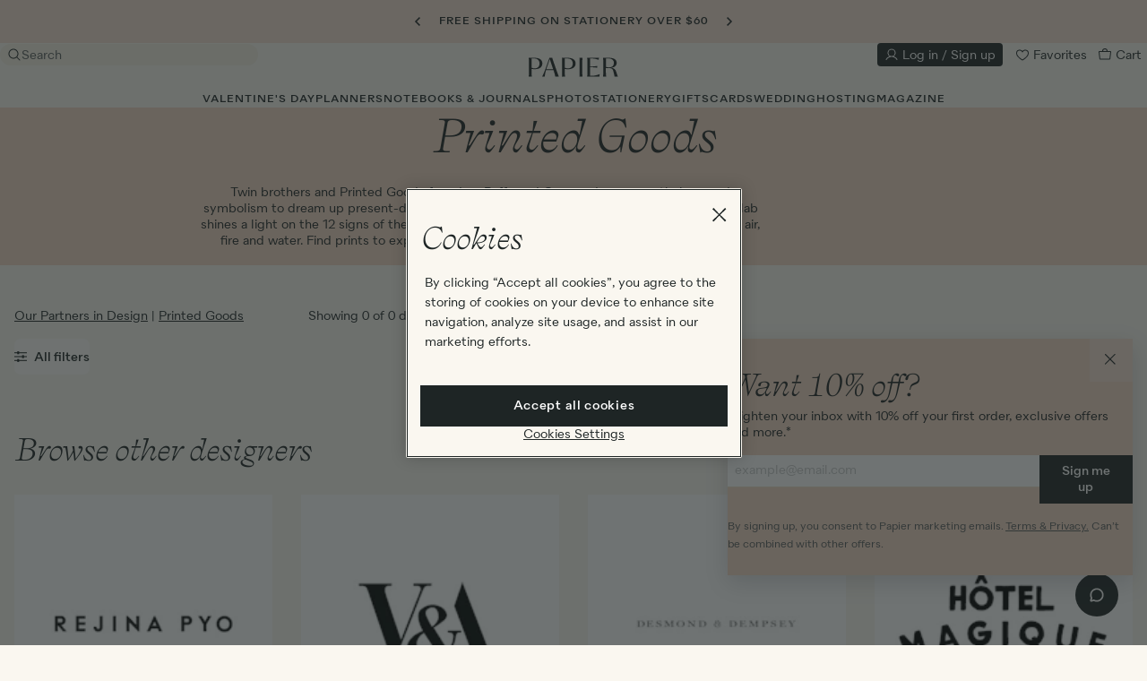

--- FILE ---
content_type: text/html; charset=utf-8
request_url: https://www.papier.com/us/designers/printed-goods
body_size: 65184
content:
<!DOCTYPE html>

<html lang="en-US" class="overflow-x-hidden ">

  <head>
  

<!-- Microsoft UET Tag for explicit consent tracking -->
<script>(function(w,d,t,r,u){var f,n,i;w[u]=w[u]||[],f=function(){var o={ti:"5039387", enableAutoSpaTracking: true};o.q=w[u],w[u]=new UET(o),w[u].push("pageLoad")},n=d.createElement(t),n.src=r,n.async=1,n.onload=n.onreadystatechange=function(){var s=this.readyState;s&&s!=="loaded"&&s!=="complete"||(f(),n.onload=n.onreadystatechange=null)},i=d.getElementsByTagName(t)[0],i.parentNode.insertBefore(n,i)})(window,document,"script","//bat.bing.com/bat.js","uetq");</script>

<!-- OneTrust Cookies Consent Notice start for www.papier.com -->
<script src="https://cdn-ukwest.onetrust.com/scripttemplates/otSDKStub.js" data-domain-script="4208c20a-66c1-4731-a314-d10786bbf477"></script>
<script>
function OptanonWrapper() {
  if (typeof OneTrust !== "undefined" && OneTrust.OnConsentChanged) {
    OneTrust.OnConsentChanged(() => {
      allowStoreRedirectDialogToOpen = new CustomEvent("dialog:open", { detail: { id: "storeRedirect" } })
      document.dispatchEvent(allowStoreRedirectDialogToOpen);
    });
  }
}
</script>
<!-- OneTrust Cookies Consent Notice end for www.papier.com -->




  <title>Printed Goods | Papier US</title>
<meta name="description" content="Twin brothers and Printed Goods founders Raffy and George draw on mythology and symbolism to dream up present-day homeware pieces that recall the past. Their Papier collab shines a light on the 12 signs of the zodiac, in color palettes inspired by the elements: earth, air, fire and water. Find">
<link rel="canonical" href="https://www.papier.com/us/designers/printed-goods">
<link rel="alternate" href="https://www.papier.com/designers/printed-goods" hreflang="en-GB">
<link rel="alternate" href="https://www.papier.com/au/designers/printed-goods" hreflang="en-AU">
<link rel="alternate" href="https://www.papier.com/us/designers/printed-goods" hreflang="en-US">
<link rel="alternate" href="https://www.papier.com/ca/designers/printed-goods" hreflang="en-CA">
<meta name="twitter:card" content="summary">
<meta name="twitter:site" content="@PapierUk">
<meta name="twitter:creator" content="@PapierUk">
<meta name="twitter:title" content="Printed Goods ">
<meta name="twitter:description" content="Twin brothers and Printed Goods founders Raffy and George draw on mythology and symbolism to dream up present-day homeware pieces that recall the past. Their Papier collab shines a light on the 12 signs of the zodiac, in color palettes inspired by the elements: earth, air, fire and water. Find prints to express your sun, moon or rising sign, or gift one to a stellar friend. ">
<meta property="og:title" content="Printed Goods ">
<meta property="og:description" content="Twin brothers and Printed Goods founders Raffy and George draw on mythology and symbolism to dream up present-day homeware pieces that recall the past. Their Papier collab shines a light on the 12 signs of the zodiac, in color palettes inspired by the elements: earth, air, fire and water. Find prints to express your sun, moon or rising sign, or gift one to a stellar friend. ">
<meta property="og:type" content="website">
<meta property="og:image" content="https://d1o785do8fyxgx.cloudfront.net/designers/images/000/000/291/original/Printed_Goods_Logo_1000x1000px.jpg?1665996285">

  <meta name="viewport" content="width=device-width, initial-scale=1.0, maximum-scale=1.0, user-scalable=no">

  <link rel="apple-touch-icon" sizes="180x180" href="/apple-touch-icon.png">
<link rel="icon" type="image/png" sizes="32x32" href="/favicon-32x32.png">
<link rel="icon" type="image/png" sizes="16x16" href="/favicon-16x16.png">
<link rel="manifest" href="/site.webmanifest">
<link rel="mask-icon" href="/safari-pinned-tab.svg" color="#1e2525">
<meta name="msapplication-TileColor" content="#faf7f0">
<meta name="theme-color" content="rgb(250, 247, 240)">


    <link rel="preconnect" href="https://papier.imgix.net">
    <link rel="preconnect" href="https://d1u9ugbez4jbe9.cloudfront.net">
    <link rel="preconnect" href="https://d1o785do8fyxgx.cloudfront.net">
    <link rel="preconnect" href="https://cdn.segment.com">
    <link rel="preconnect" href="https://www.dwin1.com">
    <link rel="preconnect" href="https://t9t22mqwrk.kameleoon.eu">
    <link rel="preconnect" href="https://b-code.liadm.com">
    <link rel="preconnect" href="https://tag.papier.com">

    <link rel="preload" href="https://d1o785do8fyxgx.cloudfront.net/fonts/selfModernItalic.woff2" as="font" type="font/woff2" crossorigin>
    <link rel="preload" href="https://d1o785do8fyxgx.cloudfront.net/fonts/selfModernRegular.woff2" as="font" type="font/woff2" crossorigin>
    <link rel="preload" href="https://d1o785do8fyxgx.cloudfront.net/fonts/quarionBook.woff2" as="font" type="font/woff2" crossorigin>
    <link rel="preload" href="https://d1o785do8fyxgx.cloudfront.net/fonts/quarionMedium.woff2" as="font" type="font/woff2" crossorigin>

    <link rel="preload" as="script" href="https://t9t22mqwrk.kameleoon.eu/kameleoon.js">

    

  <link rel="stylesheet" href="https://d1u9ugbez4jbe9.cloudfront.net/vite/assets/application-C4Jw_cLK.css" media="screen" />
  

  <script>
    var countryCode = 'us';
    window.countryCode = countryCode === 'gb' ? '' : '/' + countryCode;

    window.vueApps = window.vueApps || [];
  </script>

    <script src="https://d1u9ugbez4jbe9.cloudfront.net/vite/assets/filters-m64L8T4e.js" crossorigin="anonymous" type="module"></script><link rel="modulepreload" href="https://d1u9ugbez4jbe9.cloudfront.net/vite/assets/_plugin-vue_export-helper-CYOwC5zn.js" as="script" crossorigin="anonymous">
<link rel="modulepreload" href="https://d1u9ugbez4jbe9.cloudfront.net/vite/assets/vue-tippy.esm-browser-CTa1LQmS.js" as="script" crossorigin="anonymous">
<link rel="modulepreload" href="https://d1u9ugbez4jbe9.cloudfront.net/vite/assets/i18n-Crshs1be.js" as="script" crossorigin="anonymous">
<link rel="modulepreload" href="https://d1u9ugbez4jbe9.cloudfront.net/vite/assets/applyFilters-CBWs7-nn.js" as="script" crossorigin="anonymous">
<link rel="modulepreload" href="https://d1u9ugbez4jbe9.cloudfront.net/vite/assets/SlideTransition-BUrUfp3C.js" as="script" crossorigin="anonymous">
<link rel="modulepreload" href="https://d1u9ugbez4jbe9.cloudfront.net/vite/assets/Btn-D3Utw83u.js" as="script" crossorigin="anonymous">
<link rel="modulepreload" href="https://d1u9ugbez4jbe9.cloudfront.net/vite/assets/CheckboxInput-kDFSRyF8.js" as="script" crossorigin="anonymous">
<link rel="modulepreload" href="https://d1u9ugbez4jbe9.cloudfront.net/vite/assets/Modal-DFsOynXN.js" as="script" crossorigin="anonymous">
<link rel="modulepreload" href="https://d1u9ugbez4jbe9.cloudfront.net/vite/assets/SvgIcon-C5SRz2PP.js" as="script" crossorigin="anonymous">
<link rel="modulepreload" href="https://d1u9ugbez4jbe9.cloudfront.net/vite/assets/cloneDeep-Bnt4_la2.js" as="script" crossorigin="anonymous">
<link rel="modulepreload" href="https://d1u9ugbez4jbe9.cloudfront.net/vite/assets/isEqual-BOGuWQXT.js" as="script" crossorigin="anonymous">
<link rel="modulepreload" href="https://d1u9ugbez4jbe9.cloudfront.net/vite/assets/flatten-CjE6Lubk.js" as="script" crossorigin="anonymous">
<link rel="modulepreload" href="https://d1u9ugbez4jbe9.cloudfront.net/vite/assets/mapValues-D-NKAPiI.js" as="script" crossorigin="anonymous">
<link rel="modulepreload" href="https://d1u9ugbez4jbe9.cloudfront.net/vite/assets/_baseAssignValue-Yam5XFGG.js" as="script" crossorigin="anonymous">
<link rel="modulepreload" href="https://d1u9ugbez4jbe9.cloudfront.net/vite/assets/_createAggregator-CR48g7h7.js" as="script" crossorigin="anonymous">
<link rel="modulepreload" href="https://d1u9ugbez4jbe9.cloudfront.net/vite/assets/index-CbxyGzFY.js" as="script" crossorigin="anonymous">
<link rel="modulepreload" href="https://d1u9ugbez4jbe9.cloudfront.net/vite/assets/listeners-DqOa1Izs.js" as="script" crossorigin="anonymous">
<link rel="modulepreload" href="https://d1u9ugbez4jbe9.cloudfront.net/vite/assets/destroyVueApps-DHYHsrhY.js" as="script" crossorigin="anonymous">
<link rel="modulepreload" href="https://d1u9ugbez4jbe9.cloudfront.net/vite/assets/FadeTransition-CWkp7RGc.js" as="script" crossorigin="anonymous">
<link rel="modulepreload" href="https://d1u9ugbez4jbe9.cloudfront.net/vite/assets/Overlay-Dcm4qqdJ.js" as="script" crossorigin="anonymous">
<link rel="modulepreload" href="https://d1u9ugbez4jbe9.cloudfront.net/vite/assets/preload-helper-DTNSL3u7.js" as="script" crossorigin="anonymous">
<link rel="modulepreload" href="https://d1u9ugbez4jbe9.cloudfront.net/vite/assets/_baseClone-BsH5Ym3Q.js" as="script" crossorigin="anonymous">
<link rel="modulepreload" href="https://d1u9ugbez4jbe9.cloudfront.net/vite/assets/_Uint8Array-Ldlg7GUc.js" as="script" crossorigin="anonymous">
<link rel="modulepreload" href="https://d1u9ugbez4jbe9.cloudfront.net/vite/assets/isObject-DB8w6JNV.js" as="script" crossorigin="anonymous">
<link rel="modulepreload" href="https://d1u9ugbez4jbe9.cloudfront.net/vite/assets/_baseIsEqual-BQkDnEWo.js" as="script" crossorigin="anonymous">
<link rel="modulepreload" href="https://d1u9ugbez4jbe9.cloudfront.net/vite/assets/_setToArray-fSFHA3pD.js" as="script" crossorigin="anonymous">
<link rel="modulepreload" href="https://d1u9ugbez4jbe9.cloudfront.net/vite/assets/_baseFlatten-Bqx2gubx.js" as="script" crossorigin="anonymous">
<link rel="modulepreload" href="https://d1u9ugbez4jbe9.cloudfront.net/vite/assets/_baseEach-DNxhbI13.js" as="script" crossorigin="anonymous">
<link rel="modulepreload" href="https://d1u9ugbez4jbe9.cloudfront.net/vite/assets/_baseIteratee-c-vH_10g.js" as="script" crossorigin="anonymous">
<link rel="modulepreload" href="https://d1u9ugbez4jbe9.cloudfront.net/vite/assets/isSymbol-CERAAptl.js" as="script" crossorigin="anonymous">
<link rel="modulepreload" href="https://d1u9ugbez4jbe9.cloudfront.net/vite/assets/toString-CHbHo6Mt.js" as="script" crossorigin="anonymous"><link rel="stylesheet" href="https://d1u9ugbez4jbe9.cloudfront.net/vite/assets/filters-DsJYsHyT.css" media="screen" />
<link rel="stylesheet" href="https://d1u9ugbez4jbe9.cloudfront.net/vite/assets/SlideTransition-BYXEy70u.css" media="screen" />
<link rel="stylesheet" href="https://d1u9ugbez4jbe9.cloudfront.net/vite/assets/Btn-BSzuaH-F.css" media="screen" />
<link rel="stylesheet" href="https://d1u9ugbez4jbe9.cloudfront.net/vite/assets/CheckboxInput-BOAJSEgd.css" media="screen" />
<link rel="stylesheet" href="https://d1u9ugbez4jbe9.cloudfront.net/vite/assets/Modal-X3aemLMM.css" media="screen" />
<link rel="stylesheet" href="https://d1u9ugbez4jbe9.cloudfront.net/vite/assets/FadeTransition-CwK5gIRv.css" media="screen" />
<link rel="stylesheet" href="https://d1u9ugbez4jbe9.cloudfront.net/vite/assets/Overlay-B50D_LMd.css" media="screen" />
    
    <script src="https://d1u9ugbez4jbe9.cloudfront.net/vite/assets/application-UKkBRZlg.js" crossorigin="anonymous" type="module"></script><link rel="modulepreload" href="https://d1u9ugbez4jbe9.cloudfront.net/vite/assets/preload-helper-DTNSL3u7.js" as="script" crossorigin="anonymous">
<link rel="modulepreload" href="https://d1u9ugbez4jbe9.cloudfront.net/vite/assets/dynamicBundle-CGC6XHmN.js" as="script" crossorigin="anonymous">
<link rel="modulepreload" href="https://d1u9ugbez4jbe9.cloudfront.net/vite/assets/what-input-BO9sh7l2.js" as="script" crossorigin="anonymous">
<link rel="modulepreload" href="https://d1u9ugbez4jbe9.cloudfront.net/vite/assets/segmentS2S-CkRIEmZK.js" as="script" crossorigin="anonymous">
<link rel="modulepreload" href="https://d1u9ugbez4jbe9.cloudfront.net/vite/assets/ujs-qZmdf64G.js" as="script" crossorigin="anonymous">
<link rel="modulepreload" href="https://d1u9ugbez4jbe9.cloudfront.net/vite/assets/analytics-CosfxHUo.js" as="script" crossorigin="anonymous">
<link rel="modulepreload" href="https://d1u9ugbez4jbe9.cloudfront.net/vite/assets/tippy.esm-CBRG6_cP.js" as="script" crossorigin="anonymous">
<link rel="modulepreload" href="https://d1u9ugbez4jbe9.cloudfront.net/vite/assets/favourite-CBl0lGp4.js" as="script" crossorigin="anonymous">
<link rel="modulepreload" href="https://d1u9ugbez4jbe9.cloudfront.net/vite/assets/listeners-DqOa1Izs.js" as="script" crossorigin="anonymous">
<link rel="modulepreload" href="https://d1u9ugbez4jbe9.cloudfront.net/vite/assets/filtersDrawer-D0XTXF56.js" as="script" crossorigin="anonymous">
<link rel="modulepreload" href="https://d1u9ugbez4jbe9.cloudfront.net/vite/assets/js.cookie-D2eO1J8c.js" as="script" crossorigin="anonymous">
<link rel="modulepreload" href="https://d1u9ugbez4jbe9.cloudfront.net/vite/assets/index-CbxyGzFY.js" as="script" crossorigin="anonymous">
<link rel="modulepreload" href="https://d1u9ugbez4jbe9.cloudfront.net/vite/assets/productCarousel-BQF8dExj.js" as="script" crossorigin="anonymous">
<link rel="modulepreload" href="https://d1u9ugbez4jbe9.cloudfront.net/vite/assets/index-DHR0csoJ.js" as="script" crossorigin="anonymous">
<link rel="modulepreload" href="https://d1u9ugbez4jbe9.cloudfront.net/vite/assets/index-DKjQEObn.js" as="script" crossorigin="anonymous">
<link rel="modulepreload" href="https://d1u9ugbez4jbe9.cloudfront.net/vite/assets/v4-BCAd2awp.js" as="script" crossorigin="anonymous">
<link rel="modulepreload" href="https://d1u9ugbez4jbe9.cloudfront.net/vite/assets/_baseUniq-ZzudvFFv.js" as="script" crossorigin="anonymous">
<link rel="modulepreload" href="https://d1u9ugbez4jbe9.cloudfront.net/vite/assets/_setToArray-fSFHA3pD.js" as="script" crossorigin="anonymous">
<link rel="modulepreload" href="https://d1u9ugbez4jbe9.cloudfront.net/vite/assets/_Uint8Array-Ldlg7GUc.js" as="script" crossorigin="anonymous">
<link rel="modulepreload" href="https://d1u9ugbez4jbe9.cloudfront.net/vite/assets/isObject-DB8w6JNV.js" as="script" crossorigin="anonymous">
<link rel="modulepreload" href="https://d1u9ugbez4jbe9.cloudfront.net/vite/assets/groupBy-D2OL9teg.js" as="script" crossorigin="anonymous">
<link rel="modulepreload" href="https://d1u9ugbez4jbe9.cloudfront.net/vite/assets/_baseAssignValue-Yam5XFGG.js" as="script" crossorigin="anonymous">
<link rel="modulepreload" href="https://d1u9ugbez4jbe9.cloudfront.net/vite/assets/_createAggregator-CR48g7h7.js" as="script" crossorigin="anonymous">
<link rel="modulepreload" href="https://d1u9ugbez4jbe9.cloudfront.net/vite/assets/_baseEach-DNxhbI13.js" as="script" crossorigin="anonymous">
<link rel="modulepreload" href="https://d1u9ugbez4jbe9.cloudfront.net/vite/assets/_baseIteratee-c-vH_10g.js" as="script" crossorigin="anonymous">
<link rel="modulepreload" href="https://d1u9ugbez4jbe9.cloudfront.net/vite/assets/_baseIsEqual-BQkDnEWo.js" as="script" crossorigin="anonymous">
<link rel="modulepreload" href="https://d1u9ugbez4jbe9.cloudfront.net/vite/assets/isSymbol-CERAAptl.js" as="script" crossorigin="anonymous">
<link rel="modulepreload" href="https://d1u9ugbez4jbe9.cloudfront.net/vite/assets/toString-CHbHo6Mt.js" as="script" crossorigin="anonymous">
<link rel="modulepreload" href="https://d1u9ugbez4jbe9.cloudfront.net/vite/assets/_baseFlatten-Bqx2gubx.js" as="script" crossorigin="anonymous">
<link rel="modulepreload" href="https://d1u9ugbez4jbe9.cloudfront.net/vite/assets/_baseRest-DVkBURgd.js" as="script" crossorigin="anonymous">
<link rel="modulepreload" href="https://d1u9ugbez4jbe9.cloudfront.net/vite/assets/isEqual-BOGuWQXT.js" as="script" crossorigin="anonymous">
<link rel="modulepreload" href="https://d1u9ugbez4jbe9.cloudfront.net/vite/assets/initialiseCarousel-DtphTxwi.js" as="script" crossorigin="anonymous">
<link rel="modulepreload" href="https://d1u9ugbez4jbe9.cloudfront.net/vite/assets/_plugin-vue_export-helper-CYOwC5zn.js" as="script" crossorigin="anonymous">
<link rel="modulepreload" href="https://d1u9ugbez4jbe9.cloudfront.net/vite/assets/i18n-Crshs1be.js" as="script" crossorigin="anonymous">
<link rel="modulepreload" href="https://d1u9ugbez4jbe9.cloudfront.net/vite/assets/FadeTransition-CWkp7RGc.js" as="script" crossorigin="anonymous">
<link rel="modulepreload" href="https://d1u9ugbez4jbe9.cloudfront.net/vite/assets/SvgIcon-C5SRz2PP.js" as="script" crossorigin="anonymous">
<link rel="modulepreload" href="https://d1u9ugbez4jbe9.cloudfront.net/vite/assets/DrawerTransition-Bs1jNRJc.js" as="script" crossorigin="anonymous">
<link rel="modulepreload" href="https://d1u9ugbez4jbe9.cloudfront.net/vite/assets/CheckboxInput-kDFSRyF8.js" as="script" crossorigin="anonymous">
<link rel="modulepreload" href="https://d1u9ugbez4jbe9.cloudfront.net/vite/assets/Overlay-Dcm4qqdJ.js" as="script" crossorigin="anonymous">
<link rel="modulepreload" href="https://d1u9ugbez4jbe9.cloudfront.net/vite/assets/Btn-D3Utw83u.js" as="script" crossorigin="anonymous">
<link rel="modulepreload" href="https://d1u9ugbez4jbe9.cloudfront.net/vite/assets/applyFilters-CBWs7-nn.js" as="script" crossorigin="anonymous">
<link rel="modulepreload" href="https://d1u9ugbez4jbe9.cloudfront.net/vite/assets/cloneDeep-Bnt4_la2.js" as="script" crossorigin="anonymous">
<link rel="modulepreload" href="https://d1u9ugbez4jbe9.cloudfront.net/vite/assets/_baseClone-BsH5Ym3Q.js" as="script" crossorigin="anonymous">
<link rel="modulepreload" href="https://d1u9ugbez4jbe9.cloudfront.net/vite/assets/_commonjsHelpers-D6-XlEtG.js" as="script" crossorigin="anonymous"><link rel="stylesheet" href="https://d1u9ugbez4jbe9.cloudfront.net/vite/assets/FadeTransition-CwK5gIRv.css" media="screen" />
<link rel="stylesheet" href="https://d1u9ugbez4jbe9.cloudfront.net/vite/assets/DrawerTransition-a7tY5e8l.css" media="screen" />
<link rel="stylesheet" href="https://d1u9ugbez4jbe9.cloudfront.net/vite/assets/CheckboxInput-BOAJSEgd.css" media="screen" />
<link rel="stylesheet" href="https://d1u9ugbez4jbe9.cloudfront.net/vite/assets/Overlay-B50D_LMd.css" media="screen" />
<link rel="stylesheet" href="https://d1u9ugbez4jbe9.cloudfront.net/vite/assets/Btn-BSzuaH-F.css" media="screen" />

  <script src="https://d1u9ugbez4jbe9.cloudfront.net/vite/assets/airbrakeErrorHandling-CeSjC7o-.js" crossorigin="anonymous" type="module"></script><link rel="modulepreload" href="https://d1u9ugbez4jbe9.cloudfront.net/vite/assets/_commonjsHelpers-D6-XlEtG.js" as="script" crossorigin="anonymous">
  <script>
    
  </script>


  <meta name="csrf-param" content="authenticity_token" />
<meta name="csrf-token" content="r9IbBWOp0L_zXNYkCVuk4vYRaxqmiiU2G3QbK74dU1p-kIOCVVgmkmgsqAC29HPSuMrwxO5HTeO8xBgMJIuqOQ" />

  <meta name="google-site-verification" content="wzQcY5vGSo9wZIpNZVVCccnuGqrtU_MSEIMpeXLVWz0">
  <meta name="msvalidate.01" content="2983C1EFAC2710F353E78405B357D5DE">
  <meta name="p:domain_verify" content="11ed5590f5f179cf2f25a8361930b8cd">
  <meta name="p:domain_verify" content="331e1541dd3cda819587fc72261afdf9">
  <meta name="p:domain_verify" content="4e0394d5b41a6700067e86923c38935d">

  <script>
  window.analyticsIdentifyQueue = [];
  window.analyticsTrackQueue = [];
  window.analyticsPageViewQueue = [];
</script>

  <script src="https://cdn.jsdelivr.net/npm/@segment/analytics-consent-wrapper-onetrust@latest/dist/umd/analytics-onetrust.umd.js"></script>

  <script>
    function getKameleoonVisitorCode() {
      if (document.cookie) {
        const kameleoonVisitorCodeCookie = document.cookie
          .split("; ")
          .find((row) => row.startsWith("kameleoonVisitorCode="))

        if (kameleoonVisitorCodeCookie) {
          return kameleoonVisitorCodeCookie.split("=")[1]
        }
      }
    }

    function uuidv4() {
      return "10000000-1000-4000-8000-100000000000".replace(/[018]/g, c =>
        (+c ^ crypto.getRandomValues(new Uint8Array(1))[0] & 15 >> +c / 4).toString(16)
      );
    }

    function adjustContextPage(payload) {
      window.papierSegmentPageId = window.papierSegmentPageId || uuidv4();
      let additionalProperties = {}
      if (payload.obj.type === "page") {
        additionalProperties = {
          url:'https://www.papier.com/us/designers/printed-goods',
          path: '/us/designers/printed-goods',
          referrer: ''
        }
      }

      return {
        ...payload.obj.context.page,
        ...additionalProperties,
        papierSegmentPageId: window.papierSegmentPageId
      }
    }

    function adjustProperties(payload) {
      let additionalProperties = {}

      if (payload.obj.type === "page") {
        additionalProperties = {
          url: 'https://www.papier.com/us/designers/printed-goods',
          path: '/us/designers/printed-goods',
          referrer: ''
        }
      }

      return {
        ...payload.obj.properties,
        ...additionalProperties
      }
    }

    function adjustPayload(payload) {
      window.papierSegmentPageId = window.papierSegmentPageId || uuidv4();
      const kameleoonVisitorCode = getKameleoonVisitorCode();
      const newContextPage = adjustContextPage(payload);
      const newProperties = adjustProperties(payload);
      const newContext = { ...payload.obj.context, page: newContextPage, kameleoonVisitorCode }
      const newObj = { ...payload.obj, context: newContext, properties: newProperties };

      return { ...payload, obj: newObj };
    }



    !function(){var analytics=window.analytics=window.analytics||[];if(!analytics.initialize)if(analytics.invoked)window.console&&console.error&&console.error("Segment snippet included twice.");else{analytics.invoked=!0;analytics.methods=["trackSubmit","trackClick","trackLink","trackForm","pageview","identify","reset","group","track","ready","alias","debug","page","once","off","on","addSourceMiddleware","addIntegrationMiddleware","setAnonymousId","addDestinationMiddleware"];analytics.factory=function(e){return function(){var t=Array.prototype.slice.call(arguments);t.unshift(e);analytics.push(t);return analytics}};for(var e=0;e<analytics.methods.length;e++){var key=analytics.methods[e];analytics[key]=analytics.factory(key)}analytics.load=function(key,e){var t=document.createElement("script");t.type="text/javascript";t.async=!0;t.src="https://cdn.segment.com/analytics.js/v1/" + key + "/analytics.min.js";var n=document.getElementsByTagName("script")[0];n.parentNode.insertBefore(t,n);analytics._loadOptions=e};analytics.SNIPPET_VERSION="4.13.1";
        var s2sMiddleware = function({ payload, next }) {
            const adjustedPayload = adjustPayload(payload);
            window.serverSideAnalytics.setupServerEvent(adjustedPayload);
            next(adjustedPayload);
        };

        analytics.addSourceMiddleware(s2sMiddleware);

          withOneTrust(analytics).load("dvCvvPb9mq1RSDilmVCOwujd6I3em08b");
    }}();
  </script>

  <script>
     const deviceDetails = {};
      // Get device dimensions
      deviceDetails.screenWidth =
        window.innerWidth ||
        document.documentElement.clientWidth ||
        document.body.clientWidth;
      deviceDetails.screenHeight =
        window.innerHeight ||
        document.documentElement.clientHeight ||
        document.body.clientHeight;

      // Check if device supports touch
      deviceDetails.isTouchDevice =
        "ontouchstart" in window ||
        navigator.maxTouchPoints > 0 ||
        navigator.msMaxTouchPoints > 0;

      analyticsPageViewQueue.push(['Designer', { store: 'US', ...deviceDetails}]);


  </script>

  <script class="optanon-category-C0004">

  !function (w, d, t) {
    w.TiktokAnalyticsObject=t;var ttq=w[t]=w[t]||[];ttq.methods=["page","track","identify","instances","debug","on","off","once","ready","alias","group","enableCookie","disableCookie"],ttq.setAndDefer=function(t,e){t[e]=function(){t.push([e].concat(Array.prototype.slice.call(arguments,0)))}};for(var i=0;i<ttq.methods.length;i++)ttq.setAndDefer(ttq,ttq.methods[i]);ttq.instance=function(t){for(var e=ttq._i[t]||[],n=0;n<ttq.methods.length;n++)ttq.setAndDefer(e,ttq.methods[n]);return e},ttq.load=function(e,n){var i="https://analytics.tiktok.com/i18n/pixel/events.js";ttq._i=ttq._i||{},ttq._i[e]=[],ttq._i[e]._u=i,ttq._t=ttq._t||{},ttq._t[e]=+new Date,ttq._o=ttq._o||{},ttq._o[e]=n||{};var o=document.createElement("script");o.type="text/javascript",o.async=!0,o.src=i+"?sdkid="+e+"&lib="+t;var a=document.getElementsByTagName("script")[0];a.parentNode.insertBefore(o,a)};

    if(!"C7ALI5REQEHFD0NSABAG") {
      console.log("TIK_TOK_PIXEL_CODE environment variable does not exist");
      ttq.serverTrack = () => {};
      return;
    }

    ttq.load("C7ALI5REQEHFD0NSABAG");

    ttq.serverTrack = (...args) => {
      if (window.tikTokServerSideAnalytics) {
        window.tikTokServerSideAnalytics.track(...args);
      } else {
        document.addEventListener("DOMContentLoaded", () => {
          ttq.serverTrack(...args);
        // {once:true} = The event listener will only be called once and will be removed from the document object after it is called.
        },{once:true});
      }
    }


    ttq.page();

  }(window, document, 'ttq');
</script>

  
  <!-- BEGIN CJ TRACKING CODE -->


  <script type='text/javascript'>
    if (!window.cj) window.cj = {};
        cj.sitePage = {
              enterpriseId: 1564941,
              pageType: 'information',
              userId: '',
              emailHash: '',
              referringChannel: 'Affiliate'
            };
  </script>

  <script type='text/javascript'>
    (function(a,b,c,d){
          a='https://www.mczbf.com/tags/446815339470/tag.js';
          b=document;c='script';d=b.createElement(c);d.src=a;
          d.type='text/java'+c;d.async=true;
          d.id='cjapitag';
          a=b.getElementsByTagName(c)[0];a.parentNode.insertBefore(d,a)
        })();
  </script>


<!-- END CJ TRACKING CODE -->

  <script src="https://www.dwin1.com/15522.js" async></script>

  
    <script>
      // Duration in milliseconds to wait while the Kameleoon application file is loaded
      var kameleoonLoadingTimeout = 1000;


      var kameleoonStartLoadTime = new Date().getTime();
      if (! document.getElementById("kameleoonLoadingStyleSheet") && ! window.kameleoonDisplayPageTimeOut)
      {
        var kameleoonS = document.getElementsByTagName("script")[0];
        var kameleoonCc = "* { visibility: hidden !important; background-image: none !important; }";
        var kameleoonStn = document.createElement("style");
        kameleoonStn.type = "text/css";
        kameleoonStn.id = "kameleoonLoadingStyleSheet";
        if (kameleoonStn.styleSheet)
        {
          kameleoonStn.styleSheet.cssText = kameleoonCc;
        }
        else
        {
          kameleoonStn.appendChild(document.createTextNode(kameleoonCc));
        }
        kameleoonS.parentNode.insertBefore(kameleoonStn, kameleoonS);
        window.kameleoonDisplayPage = function(fromEngine)
        {
          if (!fromEngine)
          {
            window.kameleoonTimeout = true;
          }
          if (kameleoonStn.parentNode)
          {
            kameleoonStn.parentNode.removeChild(kameleoonStn);
          }
        };
        window.kameleoonDisplayPageTimeOut = window.setTimeout(window.kameleoonDisplayPage, kameleoonLoadingTimeout);
      }
    </script>

    <script src="//t9t22mqwrk.kameleoon.eu/kameleoon.js"></script>

    <script type="text/javascript">
    (function(c,l,a,r,i,t,y){
        c[a]=c[a]||function(){(c[a].q=c[a].q||[]).push(arguments)};
        t=l.createElement(r);t.async=1;t.src="https://www.clarity.ms/tag/"+i;
        y=l.getElementsByTagName(r)[0];y.parentNode.insertBefore(t,y);
    })(window, document, "clarity", "script", "qizhpbxsl1");

    // Custom tags
    (function() {
      var pageType = "Designer";
      if (pageType && window.clarity) {
        window.clarity("set", "PageType", pageType);
      }
    })();
  </script>

  <div data-controller="dialog" class='hidden'>
  <script type='text/javascript'>
    const consentGiven = false ;
    const API_KEY = "us2-257e0107b005c54a8c0758257350145a";
    const ROKT_DOMAIN = "https://rkt.papier.com";
    const ROKT_PRODUCTION_MODE = true;

    window.mParticle = {
      config: {
        isDevelopmentMode: !ROKT_PRODUCTION_MODE,
        identifyRequest: {
          userIdentities: {
            email: window.currentUser?.email ?? null
          }
        },
        launcherOptions: {
          noFunctional: !consentGiven,
          noTargeting: !consentGiven,
        }
      },
    };

    (function(apiKey) {
      window.mParticle = window.mParticle || {};
      window.mParticle.EventType = {
        Unknown: 0,
        Navigation: 1,
        Location: 2,
        Search: 3,
        Transaction: 4,
        UserContent: 5,
        UserPreference: 6,
        Social: 7,
        Other: 8,
        Media: 9
      };
      window.mParticle.eCommerce = { Cart: {} };
      window.mParticle.Identity = {};
      window.mParticle.Rokt = {};
      window.mParticle.config = window.mParticle.config || {};
      window.mParticle.config.rq = [];
      window.mParticle.config.snippetVersion = 2.6;

      window.mParticle.ready = function(cb) {
        window.mParticle.config.rq.push(cb);
      };

      [
        'endSession', 'logError', 'logBaseEvent', 'logEvent', 'logForm', 'logLink', 'logPageView',
        'setSessionAttribute', 'setAppName', 'setAppVersion', 'setOptOut', 'setPosition',
        'startNewSession', 'startTrackingLocation', 'stopTrackingLocation'
      ].forEach(function(method) {
        window.mParticle[method] = function() {
          var args = Array.prototype.slice.call(arguments);
          args.unshift(method);
          window.mParticle.config.rq.push(args);
        };
      });

      ['setCurrencyCode', 'logCheckout'].forEach(function(method) {
        window.mParticle.eCommerce[method] = function() {
          var args = Array.prototype.slice.call(arguments);
          args.unshift('eCommerce.' + method);
          window.mParticle.config.rq.push(args);
        };
      });

      ['identify', 'login', 'logout', 'modify'].forEach(function(method) {
        window.mParticle.Identity[method] = function() {
          var args = Array.prototype.slice.call(arguments);
          args.unshift('Identity.' + method);
          window.mParticle.config.rq.push(args);
        };
      });

      ['selectPlacements', 'hashAttributes', 'setExtensionData'].forEach(function(method) {
        window.mParticle.Rokt[method] = function() {
          var args = Array.prototype.slice.call(arguments);
          args.unshift('Rokt.' + method);
          window.mParticle.config.rq.push(args);
        };
      });

      var envMode = window.mParticle.config.isDevelopmentMode ? 1 : 0;
      var queryString = '?env=' + envMode;

      var dataPlan = window.mParticle.config.dataPlan;
      if (dataPlan) {
        var planId = dataPlan.planId;
        var planVersion = dataPlan.planVersion;
        if (planId) {
          if (planVersion && (planVersion < 1 || planVersion > 1000)) {
            planVersion = null;
          }
          queryString += '&plan_id=' + planId;
          if (planVersion) {
            queryString += '&plan_version=' + planVersion;
          }
        }
      }

      var versions = window.mParticle.config.versions;
      var versionParams = [];
      if (versions) {
        Object.keys(versions).forEach(function(key) {
          versionParams.push(key + '=' + versions[key]);
        });
      }

      var script = document.createElement('script');
      script.type = 'text/javascript';
      script.async = true;

      window.ROKT_DOMAIN = ROKT_DOMAIN || 'https://apps.rokt-api.com';
      mParticle.config.domain = ROKT_DOMAIN.split('//')[1];
      script.src = ROKT_DOMAIN + '/js/v2/' + apiKey + '/app.js' + queryString + '&' + versionParams.join('&');

      var firstScript = document.getElementsByTagName('script')[0];

      firstScript.parentNode.insertBefore(script, firstScript);
    })(API_KEY);

    // Wait for the SDK to be fully loaded before logging the event
    window.mParticle.ready(function() {
      mParticle.logPageView(
        // Event name: "page view" identifies the type of event being logged
        "page view",
        {
            // Capture the last segment of the URL path as the screen name,
            // e.g., "/products/shoes" → "shoes". Defaults to "home" if the path is empty.
            "screen_name": location.pathname.split("/").filter(Boolean).pop() || "home",

            // Record the full URL of the current page (including protocol, path, query, and hash)
            "url": window.location.toString(),

            // Capture the URL of the page that referred the user to this one,
            // if available. This helps track user navigation between pages or sites.
            "referring-page": document.referrer
        }
      );
    });
  </script>
</div>

  <script>
    window.favouritedListings = []
  window.userLoggedIn = false
  window.favouritesMessages = {"add":"Add to favorites","added":"Added to favourites. Find them saved in your account area","remove":"Remove from favourites ","removed":"Removed from favourites"}
</script>


  

  

  

</head>



  <body data-turbo="false" class="ab-190-active site-en-US   " data-controller="drawer">
    <a href="#main" class="btn btn-primary absolute left-0 top-0 skip-to-content-link">Skip to content
  </a>

    

      
<div id="multi-banner" class="relative h-7 text-center flex flex-col items-center justify-center z-3 text-ink typeset-4 bg-pink-1" role="banner">
  <div class="multi-banner banner-wrapper relative overflow-hidden flex">
      <button id="left-banner-button" class="absolute left-0 z-1 h-full w-6 flex items-center justify-center cursor-pointer bg-transparent bg-pink-1">
        <svg width="7" height="10" viewbox="0 0 7 10" fill="none" xmlns="http://www.w3.org/2000/svg" class="text-ink papier-icon icon-arrow-left-thick">
<path fill-rule="evenodd" clip-rule="evenodd" d="M6.5 1.08192L5.43238 -4.6667e-08L0.62811 4.86866L0.629613 4.87018L0.499999 5.00153L5.43238 10L6.5 8.91809L2.63373 5.00001L6.5 1.08192Z" fill="currentColor"></path>
</svg>
      </button>
    <div class="absolute flex" id="banner-viewport">
      <div class="px-4 multi-banner  inner-banner sm:p-0">
          <a class="w-full block flex justify-center items-center h-7 container js-banner-link"  id="promo_banner_link" href="#main-site-signup-footer">
            <h5 class="typeset-4">10% OFF YOUR FIRST ORDER</h5>
          </a>
      </div>
      <div class="px-4 multi-banner  inner-banner sm:p-0">
          <a class="w-full block flex justify-center items-center h-7 container js-banner-link"  id="promo_banner_link" href="/us/stationery/all-stationery/">
            <h5 class="typeset-4">Free shipping on stationery over $60</h5>
          </a>
      </div>
      <div class="px-4 multi-banner  inner-banner sm:p-0">
          <a class="w-full block flex justify-center items-center h-7 container js-banner-link"  id="promo_banner_link" href="/us/wedding/samples/">
            <h5 class="typeset-4">GET YOUR FIRST WEDDING SAMPLE FREE</h5>
          </a>
      </div>
    </div>
      <button id="right-banner-button" class="z-1 absolute right-0 h-full w-6 flex items-center justify-center cursor-pointer bg-pink-1">
        <svg width="7" height="10" viewbox="0 0 7 10" fill="none" xmlns="http://www.w3.org/2000/svg" class="text-ink papier-icon icon-arrow-right-thick">
<path fill-rule="evenodd" clip-rule="evenodd" d="M0.5 8.91808L1.56762 10L6.37189 5.13134L6.37039 5.12982L6.5 4.99847L1.56762 -1.14908e-05L0.5 1.08191L4.36627 4.99999L0.5 8.91808Z" fill="currentColor"></path>
</svg>
      </button>
  </div>
</div>


    <div class="gnav sticky z-3 bg-paper-2 hover:bg-paper-2 hover:text-ink" role="navigation">
  <div class="px-3 md:px-4">
    <div data-controller="nav-buttons" class="gnav-top md:py-4 relative typeset-7">
      <div class="h-full flex items-center md:hidden flex-no-shrink"
     data-controller="mini-cart"
     data-mini-cart-target="mobileNav"
     data-mini-cart-url-value="/us/basket/mini_cart"
     data-mini-cart-cart-items-in-cart-value="false">

    <div class="navbar-action md:hidden menu-toggle js-menu-toggle">
  <div class="h-5 w-5 relative">
    <svg xmlns="http://www.w3.org/2000/svg" width="16" height="16" viewbox="0 0 256 256" fill="currentColor" class="h-5 w-5 js-open-menu papier-icon icon-list"><path d="M224,128a8,8,0,0,1-8,8H40a8,8,0,0,1,0-16H216A8,8,0,0,1,224,128ZM40,72H216a8,8,0,0,0,0-16H40a8,8,0,0,0,0,16ZM216,184H40a8,8,0,0,0,0,16H216a8,8,0,0,0,0-16Z"></path></svg>
  </div>
  <div class="menu bg-paper-1 fixed pin z-2 js-menu-wrapper-home">
    <div class="flex py-1 items-center bg-paper-2 sticky top-0 z-2">
      <a class="mx-auto absolute right-0 left-0 inline-flex" style="width: 100px; color: #1e2525" href="/us">
        <svg width="100" height="22" viewBox="0 0 191 40" fill="currentColor" xmlns="http://www.w3.org/2000/svg">
  <path d="M164.672 19.2701C166.618 19.9513 168.759 20.3406 171.29 20.3406C178.005 20.3406 181.606 16.9343 181.606 11.0949C181.606 4.86618 177.518 1.45985 170.024 1.45985H164.574V19.2701H164.672ZM188.419 35.4258C189.1 37.5669 189.586 38.8321 190.268 39.9027H182.968C182.774 38.6375 182.482 37.1776 182.19 35.9124L180.73 29.781C179.27 23.6496 176.934 21.8005 170.608 21.8005H164.477V31.0462C164.477 34.5499 164.672 37.4696 165.255 39.9027H158.443C158.735 37.4696 158.929 34.5499 158.929 31.0462V8.85645C158.929 5.3528 158.735 2.43309 158.443 0H170.219C181.606 0 187.543 3.6983 187.543 10.7056C187.543 16.4477 183.455 20.3406 176.156 21.1192C182.287 22.2871 184.915 24.5255 186.472 29.5864L188.419 35.4258ZM151.241 34.8419L150.852 39.9027H124.672C124.964 37.4696 125.158 34.5499 125.158 31.0462V8.85645C125.158 5.3528 124.964 2.43309 124.672 0H149.878L149.1 4.18492L142.579 2.43309C140.049 1.75182 137.908 1.45985 134.793 1.45985H130.706V18.3942H134.793C137.616 18.3942 141.314 18.1022 146.083 17.3236V21.2165C141.314 20.438 137.616 20.146 134.793 20.146H130.706V38.3455H134.209C137.908 38.3455 140.925 37.9562 144.623 36.8856L151.241 34.8419ZM114.258 31.1436C114.258 34.6472 114.453 37.5669 114.745 40H108.127C108.419 37.5669 108.613 34.6472 108.613 31.1436V8.85645C108.613 5.3528 108.419 2.43309 108.127 0H114.745C114.453 2.43309 114.258 5.3528 114.258 8.85645V31.1436ZM83.4063 22.4818C90.1217 22.4818 93.9173 18.6861 93.9173 12.1655C93.9173 5.3528 89.635 1.45985 82.2384 1.45985H76.8857V21.1192C79.1241 21.9951 81.4599 22.4818 83.4063 22.4818ZM82.5304 0C93.9173 0 99.9513 4.18492 99.9513 11.9708C99.9513 19.7567 94.0146 24.2336 83.6983 24.2336C81.6545 24.2336 79.1241 24.0389 76.8857 23.6496V31.1436C76.8857 34.6472 77.0803 37.5669 77.6642 40H70.8516C71.1436 37.5669 71.3382 34.6472 71.3382 31.1436V8.85645C71.3382 5.3528 71.1436 2.43309 70.8516 0H82.5304ZM44.8662 2.72506L37.5669 24.1363H52.1655L44.8662 2.72506ZM56.7397 40C55.8638 35.8151 54.5012 30.8516 52.944 26.0827H36.983C35.5231 30.7543 34.7445 35.0365 34.0633 40H28.8078C31.2409 34.9392 33.7713 29.0998 35.4258 24.4282L44.1849 0H50.219C50.511 1.36253 51.2895 3.89295 52.2628 6.61801L59.562 27.4453C61.1192 32.1168 62.5791 35.6204 64.2336 39.9027H56.7397V40ZM12.5547 22.4818C19.2701 22.4818 23.0657 18.6861 23.0657 12.1655C23.0657 5.3528 18.7835 1.45985 11.3869 1.45985H6.03406V21.1192C8.27251 21.9951 10.6083 22.4818 12.5547 22.4818ZM11.6788 0C23.0657 0 29.0998 4.18492 29.0998 11.9708C29.0998 19.7567 23.163 24.2336 12.8467 24.2336C10.8029 24.2336 8.27251 24.0389 6.03406 23.6496V31.1436C6.03406 34.6472 6.22871 37.5669 6.81265 40H0C0.291971 37.5669 0.486618 34.6472 0.486618 31.1436V8.85645C0.486618 5.3528 0.291971 2.43309 0 0H11.6788Z" fill="currentColor"/>
</svg>

</a>      <span id="menu-close" class="js-menu-close ml-auto p-4 flex">
        <svg width="9" height="9" viewbox="0 0 9 9" fill="none" xmlns="http://www.w3.org/2000/svg" class="papier-icon icon-cross">
<path fill-rule="evenodd" clip-rule="evenodd" d="M3.80881 4.49999L0 8.3088L0.691202 9L4.50001 5.19119L8.30882 9L9.00002 8.3088L5.19121 4.49999L9 0.691201L8.3088 0L4.50001 3.80879L0.691224 0L2.31997e-05 0.691201L3.80881 4.49999Z" fill="currentColor"></path>
</svg>
      </span>
    </div>
    <div class="mobile-nav-shadow shadow-1"></div>
    <ul class="list-unstyled text-ink">
      <div class="px-4 mt-4 mb-5 js-search-trigger">
        <div class="searchbar-large h-7 bg-paper py-3 px-4 flex gap-x-3 items-center border border-transparent br-3">
          <svg width="16" height="16" viewbox="0 0 16 16" fill="none" xmlns="http://www.w3.org/2000/svg" class="h-4 w-4 flex-no-shrink papier-icon icon-magnifying-glass">
<path d="M14.3539 13.6464L11.2245 10.5176C12.1315 9.42871 12.5838 8.03201 12.4873 6.6181C12.3908 5.20419 11.7528 3.88193 10.7062 2.92638C9.65963 1.97082 8.28492 1.45555 6.86808 1.48775C5.45125 1.51995 4.10137 2.09714 3.09926 3.09926C2.09714 4.10137 1.51995 5.45125 1.48775 6.86808C1.45555 8.28492 1.97082 9.65963 2.92638 10.7062C3.88193 11.7528 5.20419 12.3908 6.6181 12.4873C8.03201 12.5838 9.42871 12.1315 10.5176 11.2245L13.6464 14.3539C13.6928 14.4003 13.748 14.4372 13.8087 14.4623C13.8694 14.4875 13.9344 14.5004 14.0001 14.5004C14.0658 14.5004 14.1309 14.4875 14.1916 14.4623C14.2523 14.4372 14.3074 14.4003 14.3539 14.3539C14.4003 14.3074 14.4372 14.2523 14.4623 14.1916C14.4875 14.1309 14.5004 14.0658 14.5004 14.0001C14.5004 13.9344 14.4875 13.8694 14.4623 13.8087C14.4372 13.748 14.4003 13.6928 14.3539 13.6464ZM2.50014 7.00014C2.50014 6.11013 2.76406 5.2401 3.25853 4.50008C3.753 3.76006 4.4558 3.18328 5.27807 2.84268C6.10034 2.50209 7.00514 2.41298 7.87805 2.58661C8.75096 2.76024 9.55279 3.18883 10.1821 3.81816C10.8115 4.4475 11.24 5.24932 11.4137 6.12224C11.5873 6.99515 11.4982 7.89995 11.1576 8.72222C10.817 9.54449 10.2402 10.2473 9.50021 10.7418C8.76019 11.2362 7.89016 11.5001 7.00014 11.5001C5.80708 11.4988 4.66325 11.0243 3.81962 10.1807C2.976 9.33704 2.50147 8.19321 2.50014 7.00014Z" fill="#1E2525"></path>
</svg>
          <p class="md:typeset-9 text-ink placeholder:text-ink-4 pt-2">Search </p>
        </div>
      </div>
        <li>
          <ul class="list-unstyled mx-4">
            <li>
              <a id="megamenu-register" class="js-register block typeset-7 border-b border-ink-1 my-5 pb-5" href="/us/users/sign_up">Log in / Sign up</a>
            </li>
          </ul>
        </li>
        <li>
          <ul class="list-unstyled mb-5">
              <li id="72-18-mobile" class="js-menu-toggle mb-5 mx-4 bg-paper-1">
                <div
                  class="flex justify-between js-menu-toggle-text js-mega-nav-item"
                  data-situation="Mega nav"
                  data-name="Valentine&#39;s Day"
                  data-number="1">
                  <span class="typeset-7">Valentine&#39;s Day</span>
                  <svg width="9" height="14" viewbox="0 0 9 14" fill="none" xmlns="http://www.w3.org/2000/svg" class="papier-icon icon-rightarrow">
<path fill-rule="evenodd" clip-rule="evenodd" d="M-0.000183155 12.864L1.173 14L8.21211 7.18388L8.20992 7.18176L8.39982 6.99787L1.173 -5.12816e-08L-0.000183668 1.13602L6.05564 7L-0.000183155 12.864Z" fill="currentColor"></path>
</svg>
                </div>
                <div class="menu bg-paper-1 fixed z-3">
                  <div class="typeset-4 h-7 bg-paper-2 sticky top-0 z-2 flex items-center">
                    <div class="js-menu-back mx-4 my-3">
                      <span id="menu-back-01" class="mr-2"><svg width="6" height="10" viewbox="0 0 6 10" fill="none" xmlns="http://www.w3.org/2000/svg" class="papier-icon icon-leftarrow-small-thin">
<path fill-rule="evenodd" clip-rule="evenodd" d="M6 0.811442L5.16201 -3.66297e-08L0.134074 4.86865L0.135642 4.87017L-2.18623e-07 5.00152L5.16201 10L6 9.18856L1.67441 5L6 0.811442Z" fill="currentColor"></path>
</svg></span>
                      <span class="typeset-7 underline"> Back</span>
                    </div>
                    <span class="typeset-4 text-center absolute pointer-events-none w-full">Valentine&#39;s Day</span>
                  </div>
                  <div class="mobile-nav-shadow shadow-1 nested"></div>
                  <div class="submenu-content">
                    <div class="mx-4 mt-4">
                        <a
                          href="/us/gifts/valentines-day/all-gifts/"
                          class="btn btn-block btn-large btn-secondary js-mega-nav-item"
                          data-situation="Explore All CTA"
                          data-name="Valentine&#39;s Day"
                          data-number="1">
                          Explore all
                          <span class="lowercase"> Valentine&#39;s Day</span>
                        </a>
                      <hr class="my-5">
                    </div>
                      <ul class="list-unstyled typeset-7 mx-4 mb-5">
                        <li class="typeset-6 mb-5" style="font-size: 14px;">
                            Valentine&#39;s Day
                        </li>
                        <li>
                          <ul class="list-unstyled">
                              <li class="js-nav-group-item"
                                data-mega-nav-item-name="Valentine&#39;s Day"
                                data-nav-group-name="Valentine&#39;s Day"
                                data-nav-group-position="1"
                                data-nav-group-item-name="Valentine&#39;s Day Gifts"
                                data-nav-group-item-position="1">
                                <a class="block mb-5 w-full typeset-7" id="72-20-mobile" href="/us/gifts/valentines-day/all-gifts/">Valentine&#39;s Day Gifts</a>
                              </li>
                              <li class="js-nav-group-item"
                                data-mega-nav-item-name="Valentine&#39;s Day"
                                data-nav-group-name="Valentine&#39;s Day"
                                data-nav-group-position="1"
                                data-nav-group-item-name="Valentine&#39;s Day Photo Books"
                                data-nav-group-item-position="2">
                                <a class="block mb-5 w-full typeset-7" id="72-21-mobile" href="/us/photos/photo-books/all-books/?occasion_vm[]=Valentine%27s%20day">Valentine&#39;s Day Photo Books</a>
                              </li>
                              <li class="js-nav-group-item"
                                data-mega-nav-item-name="Valentine&#39;s Day"
                                data-nav-group-name="Valentine&#39;s Day"
                                data-nav-group-position="1"
                                data-nav-group-item-name="Valentine&#39;s Day Framed Photos"
                                data-nav-group-item-position="3">
                                <a class="block mb-5 w-full typeset-7" id="72-22-mobile" href="/us/photos/framed-photo-prints/?occasion_vm[]=Valentine%27s%20day">Valentine&#39;s Day Framed Photos</a>
                              </li>
                          </ul>
                        </li>
                      </ul>
                        <hr class="mx-4 my-5">
                      <ul class="list-unstyled typeset-7 mx-4 mb-5">
                        <li class="typeset-6 mb-5" style="font-size: 14px;">
                            Our Gifting Picks
                        </li>
                        <li>
                          <ul class="list-unstyled">
                              <li class="js-nav-group-item"
                                data-mega-nav-item-name="Valentine&#39;s Day"
                                data-nav-group-name="Our Gifting Picks"
                                data-nav-group-position="2"
                                data-nav-group-item-name="2026 Planners"
                                data-nav-group-item-position="1">
                                <a class="block mb-5 w-full typeset-7" id="72-24-mobile" href="/us/stationery/calendar-year-planners/">2026 Planners</a>
                              </li>
                              <li class="js-nav-group-item"
                                data-mega-nav-item-name="Valentine&#39;s Day"
                                data-nav-group-name="Our Gifting Picks"
                                data-nav-group-position="2"
                                data-nav-group-item-name="2026 Leather Planners"
                                data-nav-group-item-position="2">
                                <a class="block mb-5 w-full typeset-7" id="72-25-mobile" href="/us/stationery/calendar-year-planners/leather/">2026 Leather Planners</a>
                              </li>
                              <li class="js-nav-group-item"
                                data-mega-nav-item-name="Valentine&#39;s Day"
                                data-nav-group-name="Our Gifting Picks"
                                data-nav-group-position="2"
                                data-nav-group-item-name="Recipe Journals"
                                data-nav-group-item-position="3">
                                <a class="block mb-5 w-full typeset-7" id="72-26-mobile" href="/us/stationery/journals/recipe-journals/">Recipe Journals</a>
                              </li>
                              <li class="js-nav-group-item"
                                data-mega-nav-item-name="Valentine&#39;s Day"
                                data-nav-group-name="Our Gifting Picks"
                                data-nav-group-position="2"
                                data-nav-group-item-name="Notecards"
                                data-nav-group-item-position="4">
                                <a class="block mb-5 w-full typeset-7" id="72-27-mobile" href="/us/stationery/stationery-sets/notecards/">Notecards</a>
                              </li>
                              <li class="js-nav-group-item"
                                data-mega-nav-item-name="Valentine&#39;s Day"
                                data-nav-group-name="Our Gifting Picks"
                                data-nav-group-position="2"
                                data-nav-group-item-name="Bestsellers"
                                data-nav-group-item-position="5">
                                <a class="block mb-5 w-full typeset-7" id="72-34-mobile" href="/us/stationery/bestsellers/">Bestsellers</a>
                              </li>
                              <li class="js-nav-group-item"
                                data-mega-nav-item-name="Valentine&#39;s Day"
                                data-nav-group-name="Our Gifting Picks"
                                data-nav-group-position="2"
                                data-nav-group-item-name="New Arrivals"
                                data-nav-group-item-position="6">
                                <a class="block mb-5 w-full typeset-7" id="72-35-mobile" href="/us/stationery/new-in/">New Arrivals</a>
                              </li>
                          </ul>
                        </li>
                      </ul>
                        <hr class="mx-4 my-5">
                      <ul class="list-unstyled typeset-7 mx-4 mb-5">
                        <li class="typeset-6 mb-5" style="font-size: 14px;">
                            Collections
                        </li>
                        <li>
                          <ul class="list-unstyled">
                              <li class="js-nav-group-item"
                                data-mega-nav-item-name="Valentine&#39;s Day"
                                data-nav-group-name="Collections"
                                data-nav-group-position="3"
                                data-nav-group-item-name="Soluna Collection"
                                data-nav-group-item-position="1">
                                <a class="block mb-5 w-full typeset-7" id="72-29-mobile" href="/us/collections/soluna/">Soluna Collection</a>
                              </li>
                              <li class="js-nav-group-item"
                                data-mega-nav-item-name="Valentine&#39;s Day"
                                data-nav-group-name="Collections"
                                data-nav-group-position="3"
                                data-nav-group-item-name="Tesoro Collection"
                                data-nav-group-item-position="2">
                                <a class="block mb-5 w-full typeset-7" id="72-30-mobile" href="/us/collections/tesoro-collection/">Tesoro Collection</a>
                              </li>
                              <li class="js-nav-group-item"
                                data-mega-nav-item-name="Valentine&#39;s Day"
                                data-nav-group-name="Collections"
                                data-nav-group-position="3"
                                data-nav-group-item-name="Papier x Damson Madder"
                                data-nav-group-item-position="3">
                                <a class="block mb-5 w-full typeset-7" id="72-31-mobile" href="/us/collections/damson-madder-collection/">Papier x Damson Madder</a>
                              </li>
                          </ul>
                        </li>
                      </ul>
                  </div>
                </div>
              </li>
              <li id="36-46-mobile" class="js-menu-toggle mb-5 mx-4 bg-paper-1">
                <div
                  class="flex justify-between js-menu-toggle-text js-mega-nav-item"
                  data-situation="Mega nav"
                  data-name="Planners"
                  data-number="2">
                  <span class="typeset-7">Planners</span>
                  <svg width="9" height="14" viewbox="0 0 9 14" fill="none" xmlns="http://www.w3.org/2000/svg" class="papier-icon icon-rightarrow">
<path fill-rule="evenodd" clip-rule="evenodd" d="M-0.000183155 12.864L1.173 14L8.21211 7.18388L8.20992 7.18176L8.39982 6.99787L1.173 -5.12816e-08L-0.000183668 1.13602L6.05564 7L-0.000183155 12.864Z" fill="currentColor"></path>
</svg>
                </div>
                <div class="menu bg-paper-1 fixed z-3">
                  <div class="typeset-4 h-7 bg-paper-2 sticky top-0 z-2 flex items-center">
                    <div class="js-menu-back mx-4 my-3">
                      <span id="menu-back-02" class="mr-2"><svg width="6" height="10" viewbox="0 0 6 10" fill="none" xmlns="http://www.w3.org/2000/svg" class="papier-icon icon-leftarrow-small-thin">
<path fill-rule="evenodd" clip-rule="evenodd" d="M6 0.811442L5.16201 -3.66297e-08L0.134074 4.86865L0.135642 4.87017L-2.18623e-07 5.00152L5.16201 10L6 9.18856L1.67441 5L6 0.811442Z" fill="currentColor"></path>
</svg></span>
                      <span class="typeset-7 underline"> Back</span>
                    </div>
                    <span class="typeset-4 text-center absolute pointer-events-none w-full">Planners</span>
                  </div>
                  <div class="mobile-nav-shadow shadow-1 nested"></div>
                  <div class="submenu-content">
                    <div class="mx-4 mt-4">
                        <a
                          href="/us/stationery/all-planners/"
                          class="btn btn-block btn-large btn-secondary js-mega-nav-item"
                          data-situation="Explore All CTA"
                          data-name="Planners"
                          data-number="2">
                          Explore all
                          <span class="lowercase"> Planners</span>
                        </a>
                      <hr class="my-5">
                    </div>
                      <ul class="list-unstyled typeset-7 mx-4 mb-5">
                        <li class="typeset-6 mb-5" style="font-size: 14px;">
                            <a class="block w-full underline js-nav-group-item" data-mega-nav-item-name="Planners" data-nav-group-name="Dated" data-nav-group-position="1" data-nav-group-item-name="Dated" data-nav-group-item-position="0" href="/us/stationery/all-planners/?product_type[]=Calendar%20Year%20Planners&amp;product_type[]=Mid%20Year%20Planners&amp;product_type[]=Academic%20Year%20Planners">Dated</a>
                        </li>
                        <li>
                          <ul class="list-unstyled">
                              <li class="js-nav-group-item"
                                data-mega-nav-item-name="Planners"
                                data-nav-group-name="Dated"
                                data-nav-group-position="1"
                                data-nav-group-item-name="2026 Planners"
                                data-nav-group-item-position="1">
                                <a class="block mb-5 w-full typeset-7" id="69-87-mobile" href="/us/stationery/calendar-year-planners/">2026 Planners</a>
                              </li>
                              <li class="js-nav-group-item"
                                data-mega-nav-item-name="Planners"
                                data-nav-group-name="Dated"
                                data-nav-group-position="1"
                                data-nav-group-item-name="2026 Leather Planners"
                                data-nav-group-item-position="2">
                                <a class="block mb-5 w-full typeset-7" id="70-60-mobile" href="/us/stationery/calendar-year-planners/leather/">2026 Leather Planners</a>
                              </li>
                              <li class="js-nav-group-item"
                                data-mega-nav-item-name="Planners"
                                data-nav-group-name="Dated"
                                data-nav-group-position="1"
                                data-nav-group-item-name="2026 Wall Calendars"
                                data-nav-group-item-position="3">
                                <a class="block mb-5 w-full typeset-7" id="70-61-mobile" href="/us/stationery/calendars/">2026 Wall Calendars</a>
                              </li>
                              <li class="js-nav-group-item"
                                data-mega-nav-item-name="Planners"
                                data-nav-group-name="Dated"
                                data-nav-group-position="1"
                                data-nav-group-item-name="Mid-Year Planners"
                                data-nav-group-item-position="4">
                                <a class="block mb-5 w-full typeset-7" id="63-57-mobile" href="/us/stationery/mid-year-planners/">Mid-Year Planners</a>
                              </li>
                              <li class="js-nav-group-item"
                                data-mega-nav-item-name="Planners"
                                data-nav-group-name="Dated"
                                data-nav-group-position="1"
                                data-nav-group-item-name="Academic Year Planners"
                                data-nav-group-item-position="5">
                                <a class="block mb-5 w-full typeset-7" id="63-56-mobile" href="/us/stationery/academic-year-planners/">Academic Year Planners</a>
                              </li>
                          </ul>
                        </li>
                      </ul>
                        <hr class="mx-4 my-5">
                      <ul class="list-unstyled typeset-7 mx-4 mb-5">
                        <li class="typeset-6 mb-5" style="font-size: 14px;">
                            <a class="block w-full underline js-nav-group-item" data-mega-nav-item-name="Planners" data-nav-group-name="Undated" data-nav-group-position="2" data-nav-group-item-name="Undated" data-nav-group-item-position="0" href="https://www.papier.com/us/stationery/all-planners/?product_type[]=Productivity%20Planners&amp;product_type[]=Undated%20Daily%20Planners&amp;product_type[]=Finance%20Planners&amp;product_type[]=Address%20Books&amp;product_type[]=Wedding%20Planners">Undated</a>
                        </li>
                        <li>
                          <ul class="list-unstyled">
                              <li class="js-nav-group-item"
                                data-mega-nav-item-name="Planners"
                                data-nav-group-name="Undated"
                                data-nav-group-position="2"
                                data-nav-group-item-name="Undated Daily Planners"
                                data-nav-group-item-position="1">
                                <a class="block mb-5 w-full typeset-7" id="53-68-mobile" href="/us/stationery/undated-daily-planners/">Undated Daily Planners</a>
                              </li>
                              <li class="js-nav-group-item"
                                data-mega-nav-item-name="Planners"
                                data-nav-group-name="Undated"
                                data-nav-group-position="2"
                                data-nav-group-item-name="Address Books"
                                data-nav-group-item-position="2">
                                <a class="block mb-5 w-full typeset-7" id="59-67-mobile" href="/us/stationery/address-books/">Address Books</a>
                              </li>
                              <li class="js-nav-group-item"
                                data-mega-nav-item-name="Planners"
                                data-nav-group-name="Undated"
                                data-nav-group-position="2"
                                data-nav-group-item-name="Finance Planners"
                                data-nav-group-item-position="3">
                                <a class="block mb-5 w-full typeset-7" id="36-51-mobile" href="/us/stationery/finance-planners/">Finance Planners</a>
                              </li>
                              <li class="js-nav-group-item"
                                data-mega-nav-item-name="Planners"
                                data-nav-group-name="Undated"
                                data-nav-group-position="2"
                                data-nav-group-item-name="Productivity Planners"
                                data-nav-group-item-position="4">
                                <a class="block mb-5 w-full typeset-7" id="58-94-mobile" href="/us/stationery/daily-productivity-planners/">Productivity Planners</a>
                              </li>
                              <li class="js-nav-group-item"
                                data-mega-nav-item-name="Planners"
                                data-nav-group-name="Undated"
                                data-nav-group-position="2"
                                data-nav-group-item-name="Wedding Planners"
                                data-nav-group-item-position="5">
                                <a class="block mb-5 w-full typeset-7" id="69-76-mobile" href="/us/stationery/all-planners/binder-wedding-planners/">Wedding Planners</a>
                              </li>
                          </ul>
                        </li>
                      </ul>
                        <hr class="mx-4 my-5">
                      <ul class="list-unstyled typeset-7 mx-4 mb-5">
                        <li class="typeset-6 mb-5" style="font-size: 14px;">
                            <a class="block w-full underline js-nav-group-item" data-mega-nav-item-name="Planners" data-nav-group-name="Spiral bound" data-nav-group-position="3" data-nav-group-item-name="Spiral bound" data-nav-group-item-position="0" href="/us/stationery/all-planners/?binding_type_vm[]=Spiral%20Bound%20Softback">Spiral bound</a>
                        </li>
                        <li>
                          <ul class="list-unstyled">
                              <li class="js-nav-group-item"
                                data-mega-nav-item-name="Planners"
                                data-nav-group-name="Spiral bound"
                                data-nav-group-position="3"
                                data-nav-group-item-name="Spiral 2026 Planners"
                                data-nav-group-item-position="1">
                                <a class="block mb-5 w-full typeset-7" id="69-89-mobile" href="/us/stationery/calendar-year-planners/spiral/">Spiral 2026 Planners</a>
                              </li>
                              <li class="js-nav-group-item"
                                data-mega-nav-item-name="Planners"
                                data-nav-group-name="Spiral bound"
                                data-nav-group-position="3"
                                data-nav-group-item-name="Spiral Productivity Planners"
                                data-nav-group-item-position="2">
                                <a class="block mb-5 w-full typeset-7" id="69-35-mobile" href="/us/stationery/daily-productivity-planners/spiral/">Spiral Productivity Planners</a>
                              </li>
                              <li class="js-nav-group-item"
                                data-mega-nav-item-name="Planners"
                                data-nav-group-name="Spiral bound"
                                data-nav-group-position="3"
                                data-nav-group-item-name="Spiral Mid-Year Planners"
                                data-nav-group-item-position="3">
                                <a class="block mb-5 w-full typeset-7" id="69-36-mobile" href="/us/stationery/mid-year-planners/spiral/">Spiral Mid-Year Planners</a>
                              </li>
                              <li class="js-nav-group-item"
                                data-mega-nav-item-name="Planners"
                                data-nav-group-name="Spiral bound"
                                data-nav-group-position="3"
                                data-nav-group-item-name="Spiral Academic Year Planners"
                                data-nav-group-item-position="4">
                                <a class="block mb-5 w-full typeset-7" id="69-37-mobile" href="/us/stationery/academic-year-planners/spiral/">Spiral Academic Year Planners</a>
                              </li>
                          </ul>
                        </li>
                      </ul>
                        <hr class="mx-4 my-5">
                      <ul class="list-unstyled typeset-7 mx-4 mb-5">
                        <li class="typeset-6 mb-5" style="font-size: 14px;">
                            Discover the range
                        </li>
                        <li>
                          <ul class="list-unstyled">
                              <li class="js-nav-group-item"
                                data-mega-nav-item-name="Planners"
                                data-nav-group-name="Discover the range"
                                data-nav-group-position="4"
                                data-nav-group-item-name="Explore Planners"
                                data-nav-group-item-position="1">
                                <a class="block mb-5 w-full typeset-7" id="58-72-mobile" href="/us/planners/">Explore Planners</a>
                              </li>
                          </ul>
                        </li>
                      </ul>
                  </div>
                </div>
              </li>
              <li id="36-56-mobile" class="js-menu-toggle mb-5 mx-4 bg-paper-1">
                <div
                  class="flex justify-between js-menu-toggle-text js-mega-nav-item"
                  data-situation="Mega nav"
                  data-name="Notebooks &amp; Journals"
                  data-number="3">
                  <span class="typeset-7">Notebooks &amp; Journals</span>
                  <svg width="9" height="14" viewbox="0 0 9 14" fill="none" xmlns="http://www.w3.org/2000/svg" class="papier-icon icon-rightarrow">
<path fill-rule="evenodd" clip-rule="evenodd" d="M-0.000183155 12.864L1.173 14L8.21211 7.18388L8.20992 7.18176L8.39982 6.99787L1.173 -5.12816e-08L-0.000183668 1.13602L6.05564 7L-0.000183155 12.864Z" fill="currentColor"></path>
</svg>
                </div>
                <div class="menu bg-paper-1 fixed z-3">
                  <div class="typeset-4 h-7 bg-paper-2 sticky top-0 z-2 flex items-center">
                    <div class="js-menu-back mx-4 my-3">
                      <span id="menu-back-03" class="mr-2"><svg width="6" height="10" viewbox="0 0 6 10" fill="none" xmlns="http://www.w3.org/2000/svg" class="papier-icon icon-leftarrow-small-thin">
<path fill-rule="evenodd" clip-rule="evenodd" d="M6 0.811442L5.16201 -3.66297e-08L0.134074 4.86865L0.135642 4.87017L-2.18623e-07 5.00152L5.16201 10L6 9.18856L1.67441 5L6 0.811442Z" fill="currentColor"></path>
</svg></span>
                      <span class="typeset-7 underline"> Back</span>
                    </div>
                    <span class="typeset-4 text-center absolute pointer-events-none w-full">Notebooks &amp; Journals</span>
                  </div>
                  <div class="mobile-nav-shadow shadow-1 nested"></div>
                  <div class="submenu-content">
                    <div class="mx-4 mt-4">
                        <a
                          href="/us/all-notebooks-journals/"
                          class="btn btn-block btn-large btn-secondary js-mega-nav-item"
                          data-situation="Explore All CTA"
                          data-name="Notebooks &amp; Journals"
                          data-number="3">
                          Explore all
                          <span class="lowercase"> Notebooks &amp; Journals</span>
                        </a>
                      <hr class="my-5">
                    </div>
                      <ul class="list-unstyled typeset-7 mx-4 mb-5">
                        <li class="typeset-6 mb-5" style="font-size: 14px;">
                            <a class="block w-full underline js-nav-group-item" data-mega-nav-item-name="Notebooks &amp; Journals" data-nav-group-name="Notebooks" data-nav-group-position="1" data-nav-group-item-name="Notebooks" data-nav-group-item-position="0" href="/us/stationery/notebooks/">Notebooks</a>
                        </li>
                        <li>
                          <ul class="list-unstyled">
                              <li class="js-nav-group-item"
                                data-mega-nav-item-name="Notebooks &amp; Journals"
                                data-nav-group-name="Notebooks"
                                data-nav-group-position="1"
                                data-nav-group-item-name="Lined Notebooks"
                                data-nav-group-item-position="1">
                                <a class="block mb-5 w-full typeset-7" id="36-58-mobile" href="/us/stationery/notebooks/lined-notebooks/">Lined Notebooks</a>
                              </li>
                              <li class="js-nav-group-item"
                                data-mega-nav-item-name="Notebooks &amp; Journals"
                                data-nav-group-name="Notebooks"
                                data-nav-group-position="1"
                                data-nav-group-item-name="Dotted Notebooks"
                                data-nav-group-item-position="2">
                                <a class="block mb-5 w-full typeset-7" id="56-44-mobile" href="/us/stationery/notebooks/dotted-notebooks/">Dotted Notebooks</a>
                              </li>
                              <li class="js-nav-group-item"
                                data-mega-nav-item-name="Notebooks &amp; Journals"
                                data-nav-group-name="Notebooks"
                                data-nav-group-position="1"
                                data-nav-group-item-name="Plain Notebooks"
                                data-nav-group-item-position="3">
                                <a class="block mb-5 w-full typeset-7" id="36-59-mobile" href="/us/stationery/notebooks/plain-notebooks/">Plain Notebooks</a>
                              </li>
                              <li class="js-nav-group-item"
                                data-mega-nav-item-name="Notebooks &amp; Journals"
                                data-nav-group-name="Notebooks"
                                data-nav-group-position="1"
                                data-nav-group-item-name="Leather Notebooks"
                                data-nav-group-item-position="4">
                                <a class="block mb-5 w-full typeset-7" id="65-93-mobile" href="/us/stationery/notebooks/leather-notebooks/">Leather Notebooks</a>
                              </li>
                              <li class="js-nav-group-item"
                                data-mega-nav-item-name="Notebooks &amp; Journals"
                                data-nav-group-name="Notebooks"
                                data-nav-group-position="1"
                                data-nav-group-item-name="Pocket Leather Notebooks"
                                data-nav-group-item-position="5">
                                <a class="block mb-5 w-full typeset-7" id="65-94-mobile" href="/us/stationery/notebooks/leather-notebooks/pocket/">Pocket Leather Notebooks</a>
                              </li>
                              <li class="js-nav-group-item"
                                data-mega-nav-item-name="Notebooks &amp; Journals"
                                data-nav-group-name="Notebooks"
                                data-nav-group-position="1"
                                data-nav-group-item-name="Spiral Lined Notebooks"
                                data-nav-group-item-position="6">
                                <a class="block mb-5 w-full typeset-7" id="63-65-mobile" href="/us/stationery/notebooks/lined-notebooks/spiral/">Spiral Lined Notebooks</a>
                              </li>
                              <li class="js-nav-group-item"
                                data-mega-nav-item-name="Notebooks &amp; Journals"
                                data-nav-group-name="Notebooks"
                                data-nav-group-position="1"
                                data-nav-group-item-name="Spiral Dotted Notebooks"
                                data-nav-group-item-position="7">
                                <a class="block mb-5 w-full typeset-7" id="65-95-mobile" href="/us/stationery/notebooks/lined-notebooks/spiral/">Spiral Dotted Notebooks</a>
                              </li>
                              <li class="js-nav-group-item"
                                data-mega-nav-item-name="Notebooks &amp; Journals"
                                data-nav-group-name="Notebooks"
                                data-nav-group-position="1"
                                data-nav-group-item-name="Spiral Plain Notebooks"
                                data-nav-group-item-position="8">
                                <a class="block mb-5 w-full typeset-7" id="65-96-mobile" href="/us/stationery/notebooks/plain-notebooks/spiral/">Spiral Plain Notebooks</a>
                              </li>
                              <li class="js-nav-group-item"
                                data-mega-nav-item-name="Notebooks &amp; Journals"
                                data-nav-group-name="Notebooks"
                                data-nav-group-position="1"
                                data-nav-group-item-name="Foiled Notebooks"
                                data-nav-group-item-position="9">
                                <a class="block mb-5 w-full typeset-7" id="65-97-mobile" href="/us/stationery/notebooks/?foiling_options_vm[]=Gold%20foil">Foiled Notebooks</a>
                              </li>
                          </ul>
                        </li>
                      </ul>
                        <hr class="mx-4 my-5">
                      <ul class="list-unstyled typeset-7 mx-4 mb-5">
                        <li class="typeset-6 mb-5" style="font-size: 14px;">
                            <a class="block w-full underline js-nav-group-item" data-mega-nav-item-name="Notebooks &amp; Journals" data-nav-group-name="Journals" data-nav-group-position="2" data-nav-group-item-name="Journals" data-nav-group-item-position="0" href="/us/stationery/journals/">Journals</a>
                        </li>
                        <li>
                          <ul class="list-unstyled">
                              <li class="js-nav-group-item"
                                data-mega-nav-item-name="Notebooks &amp; Journals"
                                data-nav-group-name="Journals"
                                data-nav-group-position="2"
                                data-nav-group-item-name="Recipe Journals"
                                data-nav-group-item-position="1">
                                <a class="block mb-5 w-full typeset-7" id="39-44-mobile" href="/us/stationery/journals/recipe-journals/">Recipe Journals</a>
                              </li>
                              <li class="js-nav-group-item"
                                data-mega-nav-item-name="Notebooks &amp; Journals"
                                data-nav-group-name="Journals"
                                data-nav-group-position="2"
                                data-nav-group-item-name="Wellness Journals"
                                data-nav-group-item-position="2">
                                <a class="block mb-5 w-full typeset-7" id="36-63-mobile" href="/us/stationery/journals/wellness-journals/">Wellness Journals</a>
                              </li>
                              <li class="js-nav-group-item"
                                data-mega-nav-item-name="Notebooks &amp; Journals"
                                data-nav-group-name="Journals"
                                data-nav-group-position="2"
                                data-nav-group-item-name="Gratitude Journals"
                                data-nav-group-item-position="3">
                                <a class="block mb-5 w-full typeset-7" id="39-33-mobile" href="/us/stationery/journals/gratitude-journals/">Gratitude Journals</a>
                              </li>
                              <li class="js-nav-group-item"
                                data-mega-nav-item-name="Notebooks &amp; Journals"
                                data-nav-group-name="Journals"
                                data-nav-group-position="2"
                                data-nav-group-item-name="Reading Journals"
                                data-nav-group-item-position="4">
                                <a class="block mb-5 w-full typeset-7" id="47-90-mobile" href="/us/stationery/journals/reading-journals/">Reading Journals</a>
                              </li>
                              <li class="js-nav-group-item"
                                data-mega-nav-item-name="Notebooks &amp; Journals"
                                data-nav-group-name="Journals"
                                data-nav-group-position="2"
                                data-nav-group-item-name="Travel Journals"
                                data-nav-group-item-position="5">
                                <a class="block mb-5 w-full typeset-7" id="43-49-mobile" href="/us/stationery/journals/travel-journals/">Travel Journals</a>
                              </li>
                              <li class="js-nav-group-item"
                                data-mega-nav-item-name="Notebooks &amp; Journals"
                                data-nav-group-name="Journals"
                                data-nav-group-position="2"
                                data-nav-group-item-name="Baby Journals"
                                data-nav-group-item-position="6">
                                <a class="block mb-5 w-full typeset-7" id="69-78-mobile" href="/us/stationery/journals/binder-baby-journal/">Baby Journals</a>
                              </li>
                          </ul>
                        </li>
                      </ul>
                        <hr class="mx-4 my-5">
                      <ul class="list-unstyled typeset-7 mx-4 mb-5">
                        <li class="typeset-6 mb-5" style="font-size: 14px;">
                            <a class="block w-full underline js-nav-group-item" data-mega-nav-item-name="Notebooks &amp; Journals" data-nav-group-name="Spiral bound" data-nav-group-position="3" data-nav-group-item-name="Spiral bound" data-nav-group-item-position="0" href="/us/all-notebooks-journals/?binding_type_vm[]=Spiral%20Bound%20Softback">Spiral bound</a>
                        </li>
                        <li>
                          <ul class="list-unstyled">
                              <li class="js-nav-group-item"
                                data-mega-nav-item-name="Notebooks &amp; Journals"
                                data-nav-group-name="Spiral bound"
                                data-nav-group-position="3"
                                data-nav-group-item-name="Spiral Lined Notebooks"
                                data-nav-group-item-position="1">
                                <a class="block mb-5 w-full typeset-7" id="69-39-mobile" href="/us/stationery/notebooks/lined-notebooks/spiral/">Spiral Lined Notebooks</a>
                              </li>
                              <li class="js-nav-group-item"
                                data-mega-nav-item-name="Notebooks &amp; Journals"
                                data-nav-group-name="Spiral bound"
                                data-nav-group-position="3"
                                data-nav-group-item-name="Spiral Dotted Notebooks"
                                data-nav-group-item-position="2">
                                <a class="block mb-5 w-full typeset-7" id="69-40-mobile" href="/us/stationery/notebooks/dotted-notebooks/spiral/">Spiral Dotted Notebooks</a>
                              </li>
                              <li class="js-nav-group-item"
                                data-mega-nav-item-name="Notebooks &amp; Journals"
                                data-nav-group-name="Spiral bound"
                                data-nav-group-position="3"
                                data-nav-group-item-name="Spiral Plain Notebooks"
                                data-nav-group-item-position="3">
                                <a class="block mb-5 w-full typeset-7" id="69-41-mobile" href="/us/stationery/notebooks/plain-notebooks/spiral/">Spiral Plain Notebooks</a>
                              </li>
                              <li class="js-nav-group-item"
                                data-mega-nav-item-name="Notebooks &amp; Journals"
                                data-nav-group-name="Spiral bound"
                                data-nav-group-position="3"
                                data-nav-group-item-name="Spiral Recipe Journals"
                                data-nav-group-item-position="4">
                                <a class="block mb-5 w-full typeset-7" id="69-42-mobile" href="/us/stationery/journals/recipe-journals/?binding_type_vm[]=Spiral%20Bound%20Softback">Spiral Recipe Journals</a>
                              </li>
                          </ul>
                        </li>
                      </ul>
                        <hr class="mx-4 my-5">
                      <ul class="list-unstyled typeset-7 mx-4 mb-5">
                        <li class="typeset-6 mb-5" style="font-size: 14px;">
                            <a class="block w-full underline js-nav-group-item" data-mega-nav-item-name="Notebooks &amp; Journals" data-nav-group-name="Sets" data-nav-group-position="4" data-nav-group-item-name="Sets" data-nav-group-item-position="0" href="/us/sets/all-sets/">Sets</a>
                        </li>
                        <li>
                          <ul class="list-unstyled">
                              <li class="js-nav-group-item"
                                data-mega-nav-item-name="Notebooks &amp; Journals"
                                data-nav-group-name="Sets"
                                data-nav-group-position="4"
                                data-nav-group-item-name="Notebook &amp; Notecard Sets"
                                data-nav-group-item-position="1">
                                <a class="block mb-5 w-full typeset-7" id="65-55-mobile" href="/us/stationery/gift-sets/?product[]=Notebook%20%26%20Notecard%20Set&amp;sort=favourite">Notebook &amp; Notecard Sets</a>
                              </li>
                              <li class="js-nav-group-item"
                                data-mega-nav-item-name="Notebooks &amp; Journals"
                                data-nav-group-name="Sets"
                                data-nav-group-position="4"
                                data-nav-group-item-name="Recipe Journal &amp; Recipe Card Sets"
                                data-nav-group-item-position="2">
                                <a class="block mb-5 w-full typeset-7" id="65-56-mobile" href="/us/stationery/gift-sets/recipe-journal-recipe-cards-set">Recipe Journal &amp; Recipe Card Sets</a>
                              </li>
                          </ul>
                        </li>
                      </ul>
                        <hr class="mx-4 my-5">
                      <ul class="list-unstyled typeset-7 mx-4 mb-5">
                        <li class="typeset-6 mb-5" style="font-size: 14px;">
                            Discover the range
                        </li>
                        <li>
                          <ul class="list-unstyled">
                              <li class="js-nav-group-item"
                                data-mega-nav-item-name="Notebooks &amp; Journals"
                                data-nav-group-name="Discover the range"
                                data-nav-group-position="5"
                                data-nav-group-item-name="Explore Notebooks &amp; Journals"
                                data-nav-group-item-position="1">
                                <a class="block mb-5 w-full typeset-7" id="58-74-mobile" href="/us/notebooks-journals/">Explore Notebooks &amp; Journals</a>
                              </li>
                          </ul>
                        </li>
                      </ul>
                  </div>
                </div>
              </li>
              <li id="51-12-mobile" class="js-menu-toggle mb-5 mx-4 bg-paper-1">
                <div
                  class="flex justify-between js-menu-toggle-text js-mega-nav-item"
                  data-situation="Mega nav"
                  data-name="Photo"
                  data-number="4">
                  <span class="typeset-7">Photo</span>
                  <svg width="9" height="14" viewbox="0 0 9 14" fill="none" xmlns="http://www.w3.org/2000/svg" class="papier-icon icon-rightarrow">
<path fill-rule="evenodd" clip-rule="evenodd" d="M-0.000183155 12.864L1.173 14L8.21211 7.18388L8.20992 7.18176L8.39982 6.99787L1.173 -5.12816e-08L-0.000183668 1.13602L6.05564 7L-0.000183155 12.864Z" fill="currentColor"></path>
</svg>
                </div>
                <div class="menu bg-paper-1 fixed z-3">
                  <div class="typeset-4 h-7 bg-paper-2 sticky top-0 z-2 flex items-center">
                    <div class="js-menu-back mx-4 my-3">
                      <span id="menu-back-04" class="mr-2"><svg width="6" height="10" viewbox="0 0 6 10" fill="none" xmlns="http://www.w3.org/2000/svg" class="papier-icon icon-leftarrow-small-thin">
<path fill-rule="evenodd" clip-rule="evenodd" d="M6 0.811442L5.16201 -3.66297e-08L0.134074 4.86865L0.135642 4.87017L-2.18623e-07 5.00152L5.16201 10L6 9.18856L1.67441 5L6 0.811442Z" fill="currentColor"></path>
</svg></span>
                      <span class="typeset-7 underline"> Back</span>
                    </div>
                    <span class="typeset-4 text-center absolute pointer-events-none w-full">Photo</span>
                  </div>
                  <div class="mobile-nav-shadow shadow-1 nested"></div>
                  <div class="submenu-content">
                    <div class="mx-4 mt-4">
                        <a
                          href="/us/photos/photo-books/all-books/"
                          class="btn btn-block btn-large btn-secondary js-mega-nav-item"
                          data-situation="Explore All CTA"
                          data-name="Photo"
                          data-number="4">
                          Explore all
                          <span class="lowercase"> Photo</span>
                        </a>
                      <hr class="my-5">
                    </div>
                      <ul class="list-unstyled typeset-7 mx-4 mb-5">
                        <li class="typeset-6 mb-5" style="font-size: 14px;">
                            <a class="block w-full underline js-nav-group-item" data-mega-nav-item-name="Photo" data-nav-group-name="Photo Books" data-nav-group-position="1" data-nav-group-item-name="Photo Books" data-nav-group-item-position="0" href="/us/photos/photo-books/all-books/">Photo Books</a>
                        </li>
                        <li>
                          <ul class="list-unstyled">
                              <li class="js-nav-group-item"
                                data-mega-nav-item-name="Photo"
                                data-nav-group-name="Photo Books"
                                data-nav-group-position="1"
                                data-nav-group-item-name="New In Photo Books"
                                data-nav-group-item-position="1">
                                <a class="block mb-5 w-full typeset-7" id="65-43-mobile" href="/us/photos/photo-books/all-books/?sort=newest">New In Photo Books</a>
                              </li>
                              <li class="js-nav-group-item"
                                data-mega-nav-item-name="Photo"
                                data-nav-group-name="Photo Books"
                                data-nav-group-position="1"
                                data-nav-group-item-name="Foiled Photo Books"
                                data-nav-group-item-position="2">
                                <a class="block mb-5 w-full typeset-7" id="60-96-mobile" href="/us/photos/photo-books/all-books/foiled/">Foiled Photo Books</a>
                              </li>
                              <li class="js-nav-group-item"
                                data-mega-nav-item-name="Photo"
                                data-nav-group-name="Photo Books"
                                data-nav-group-position="1"
                                data-nav-group-item-name="Fabric Photo Books"
                                data-nav-group-item-position="3">
                                <a class="block mb-5 w-full typeset-7" id="60-97-mobile" href="/us/photos/photo-books/all-books/fabric/">Fabric Photo Books</a>
                              </li>
                              <li class="js-nav-group-item"
                                data-mega-nav-item-name="Photo"
                                data-nav-group-name="Photo Books"
                                data-nav-group-position="1"
                                data-nav-group-item-name="Softcover Photo Books"
                                data-nav-group-item-position="4">
                                <a class="block mb-5 w-full typeset-7" id="60-98-mobile" href="/us/photos/photo-books/all-books/softback/">Softcover Photo Books</a>
                              </li>
                              <li class="js-nav-group-item"
                                data-mega-nav-item-name="Photo"
                                data-nav-group-name="Photo Books"
                                data-nav-group-position="1"
                                data-nav-group-item-name="Hardback Photo Books"
                                data-nav-group-item-position="5">
                                <a class="block mb-5 w-full typeset-7" id="60-99-mobile" href="/us/photos/photo-books/all-books/?product[]=6.5&quot;%20x%206.5&quot;%20Hardcover%20Photo%20Book&amp;product[]=8.5”%20x%208.5”%20Hardcover%20Photo%20Book&amp;product[]=10”%20x%2010”%20Hardcover%20Photo%20Book&amp;product[]=11.25”%20x%208.75”%20Hardcover%20Photo%20Book&amp;product[]=12”%20x%208.75”%20Hardcover%20Photo%20Book&amp;product[]=Foiled%206.5&quot;%20x%206.5&quot;%20Hardcover%20Photo%20Book&amp;product[]=Foiled%208.5”%20x%208.5”%20Hardcover%20Photo%20Book&amp;product[]=Foiled%2011.25”%20x%208.75”%20Hardcover%20Photo%20Book">Hardback Photo Books</a>
                              </li>
                              <li class="js-nav-group-item"
                                data-mega-nav-item-name="Photo"
                                data-nav-group-name="Photo Books"
                                data-nav-group-position="1"
                                data-nav-group-item-name="Mini Photo Books"
                                data-nav-group-item-position="6">
                                <a class="block mb-5 w-full typeset-7" id="51-15-mobile" href="/us/photos/photo-books/all-books/?size_vm[]=Mini">Mini Photo Books</a>
                              </li>
                              <li class="js-nav-group-item"
                                data-mega-nav-item-name="Photo"
                                data-nav-group-name="Photo Books"
                                data-nav-group-position="1"
                                data-nav-group-item-name="Medium Photo Books"
                                data-nav-group-item-position="7">
                                <a class="block mb-5 w-full typeset-7" id="51-16-mobile" href="/us/photos/photo-books/all-books/?size_vm[]=Medium">Medium Photo Books</a>
                              </li>
                              <li class="js-nav-group-item"
                                data-mega-nav-item-name="Photo"
                                data-nav-group-name="Photo Books"
                                data-nav-group-position="1"
                                data-nav-group-item-name="Large Photo Books"
                                data-nav-group-item-position="8">
                                <a class="block mb-5 w-full typeset-7" id="51-17-mobile" href="/us/photos/photo-books/all-books/?size_vm[]=Large">Large Photo Books</a>
                              </li>
                          </ul>
                        </li>
                      </ul>
                        <hr class="mx-4 my-5">
                      <ul class="list-unstyled typeset-7 mx-4 mb-5">
                        <li class="typeset-6 mb-5" style="font-size: 14px;">
                            <a class="block w-full underline js-nav-group-item" data-mega-nav-item-name="Photo" data-nav-group-name="Photo Books by Occasion" data-nav-group-position="2" data-nav-group-item-name="Photo Books by Occasion" data-nav-group-item-position="0" href="/us/photos/photo-books/all-books/">Photo Books by Occasion</a>
                        </li>
                        <li>
                          <ul class="list-unstyled">
                              <li class="js-nav-group-item"
                                data-mega-nav-item-name="Photo"
                                data-nav-group-name="Photo Books by Occasion"
                                data-nav-group-position="2"
                                data-nav-group-item-name="Birthday Photo Books"
                                data-nav-group-item-position="1">
                                <a class="block mb-5 w-full typeset-7" id="60-91-mobile" href="/us/photos/photo-books/all-books/birthday">Birthday Photo Books</a>
                              </li>
                              <li class="js-nav-group-item"
                                data-mega-nav-item-name="Photo"
                                data-nav-group-name="Photo Books by Occasion"
                                data-nav-group-position="2"
                                data-nav-group-item-name="Travel Photo Books"
                                data-nav-group-item-position="2">
                                <a class="block mb-5 w-full typeset-7" id="60-90-mobile" href="/us/photos/photo-books/all-books/travel">Travel Photo Books</a>
                              </li>
                              <li class="js-nav-group-item"
                                data-mega-nav-item-name="Photo"
                                data-nav-group-name="Photo Books by Occasion"
                                data-nav-group-position="2"
                                data-nav-group-item-name="Wedding &amp; Anniversary Photo Books"
                                data-nav-group-item-position="3">
                                <a class="block mb-5 w-full typeset-7" id="60-93-mobile" href="/us/photos/photo-books/all-books/wedding-anniversary">Wedding &amp; Anniversary Photo Books</a>
                              </li>
                              <li class="js-nav-group-item"
                                data-mega-nav-item-name="Photo"
                                data-nav-group-name="Photo Books by Occasion"
                                data-nav-group-position="2"
                                data-nav-group-item-name="Baby &amp; Early Years Photo Books"
                                data-nav-group-item-position="4">
                                <a class="block mb-5 w-full typeset-7" id="60-94-mobile" href="/us/photos/photo-books/all-books/baby">Baby &amp; Early Years Photo Books</a>
                              </li>
                              <li class="js-nav-group-item"
                                data-mega-nav-item-name="Photo"
                                data-nav-group-name="Photo Books by Occasion"
                                data-nav-group-position="2"
                                data-nav-group-item-name="Family Memories Photo Books"
                                data-nav-group-item-position="5">
                                <a class="block mb-5 w-full typeset-7" id="60-95-mobile" href="/us/photos/photo-books/all-books/family-memories">Family Memories Photo Books</a>
                              </li>
                              <li class="js-nav-group-item"
                                data-mega-nav-item-name="Photo"
                                data-nav-group-name="Photo Books by Occasion"
                                data-nav-group-position="2"
                                data-nav-group-item-name="Year in Review Photo Books"
                                data-nav-group-item-position="6">
                                <a class="block mb-5 w-full typeset-7" id="62-11-mobile" href="/us/photos/photo-books/all-books/year-in-review">Year in Review Photo Books</a>
                              </li>
                              <li class="js-nav-group-item"
                                data-mega-nav-item-name="Photo"
                                data-nav-group-name="Photo Books by Occasion"
                                data-nav-group-position="2"
                                data-nav-group-item-name="Pets Photo Books"
                                data-nav-group-item-position="7">
                                <a class="block mb-5 w-full typeset-7" id="65-38-mobile" href="/us/photos/photo-books/all-books/pets">Pets Photo Books</a>
                              </li>
                          </ul>
                        </li>
                      </ul>
                        <hr class="mx-4 my-5">
                      <ul class="list-unstyled typeset-7 mx-4 mb-5">
                        <li class="typeset-6 mb-5" style="font-size: 14px;">
                            <a class="block w-full underline js-nav-group-item" data-mega-nav-item-name="Photo" data-nav-group-name="Photo Gifts" data-nav-group-position="3" data-nav-group-item-name="Photo Gifts" data-nav-group-item-position="0" href="/us/gifts/photo-gifts/">Photo Gifts</a>
                        </li>
                        <li>
                          <ul class="list-unstyled">
                              <li class="js-nav-group-item"
                                data-mega-nav-item-name="Photo"
                                data-nav-group-name="Photo Gifts"
                                data-nav-group-position="3"
                                data-nav-group-item-name="Photo Cards"
                                data-nav-group-item-position="1">
                                <a class="block mb-5 w-full typeset-7" id="51-57-mobile" href="/us/photos/photo-cards/">Photo Cards</a>
                              </li>
                              <li class="js-nav-group-item"
                                data-mega-nav-item-name="Photo"
                                data-nav-group-name="Photo Gifts"
                                data-nav-group-position="3"
                                data-nav-group-item-name="Photo Planners"
                                data-nav-group-item-position="2">
                                <a class="block mb-5 w-full typeset-7" id="53-19-mobile" href="/us/stationery/all-planners/?photo=true">Photo Planners</a>
                              </li>
                              <li class="js-nav-group-item"
                                data-mega-nav-item-name="Photo"
                                data-nav-group-name="Photo Gifts"
                                data-nav-group-position="3"
                                data-nav-group-item-name="Photo Journals"
                                data-nav-group-item-position="3">
                                <a class="block mb-5 w-full typeset-7" id="65-44-mobile" href="/us/stationery/journals/?photo=true">Photo Journals</a>
                              </li>
                              <li class="js-nav-group-item"
                                data-mega-nav-item-name="Photo"
                                data-nav-group-name="Photo Gifts"
                                data-nav-group-position="3"
                                data-nav-group-item-name="Photo Notebooks"
                                data-nav-group-item-position="4">
                                <a class="block mb-5 w-full typeset-7" id="51-64-mobile" href="/us/stationery/notebooks/?photo=true">Photo Notebooks</a>
                              </li>
                              <li class="js-nav-group-item"
                                data-mega-nav-item-name="Photo"
                                data-nav-group-name="Photo Gifts"
                                data-nav-group-position="3"
                                data-nav-group-item-name="Photo Calendars"
                                data-nav-group-item-position="5">
                                <a class="block mb-5 w-full typeset-7" id="71-45-mobile" href="/us/stationery/calendars/?photo=true">Photo Calendars</a>
                              </li>
                          </ul>
                        </li>
                      </ul>
                        <hr class="mx-4 my-5">
                      <ul class="list-unstyled typeset-7 mx-4 mb-5">
                        <li class="typeset-6 mb-5" style="font-size: 14px;">
                            <a class="block w-full underline js-nav-group-item" data-mega-nav-item-name="Photo" data-nav-group-name="Framed Photo Prints" data-nav-group-position="4" data-nav-group-item-name="Framed Photo Prints" data-nav-group-item-position="0" href="/us/photos/framed-photo-prints/">Framed Photo Prints</a>
                        </li>
                        <li>
                          <ul class="list-unstyled">
                              <li class="js-nav-group-item"
                                data-mega-nav-item-name="Photo"
                                data-nav-group-name="Framed Photo Prints"
                                data-nav-group-position="4"
                                data-nav-group-item-name="New In Framed Photo Prints"
                                data-nav-group-item-position="1">
                                <a class="block mb-5 w-full typeset-7" id="65-46-mobile" href="/us/photos/framed-photo-prints/?sort=newest">New In Framed Photo Prints</a>
                              </li>
                              <li class="js-nav-group-item"
                                data-mega-nav-item-name="Photo"
                                data-nav-group-name="Framed Photo Prints"
                                data-nav-group-position="4"
                                data-nav-group-item-name="Mounted Framed Prints"
                                data-nav-group-item-position="2">
                                <a class="block mb-5 w-full typeset-7" id="65-47-mobile" href="/us/photos/framed-photo-prints/?frame_mount_vm[]=Mounted">Mounted Framed Prints</a>
                              </li>
                              <li class="js-nav-group-item"
                                data-mega-nav-item-name="Photo"
                                data-nav-group-name="Framed Photo Prints"
                                data-nav-group-position="4"
                                data-nav-group-item-name="Unmounted Framed Prints"
                                data-nav-group-item-position="3">
                                <a class="block mb-5 w-full typeset-7" id="65-48-mobile" href="/us/photos/framed-photo-prints/?frame_mount_vm[]=Unmounted">Unmounted Framed Prints</a>
                              </li>
                              <li class="js-nav-group-item"
                                data-mega-nav-item-name="Photo"
                                data-nav-group-name="Framed Photo Prints"
                                data-nav-group-position="4"
                                data-nav-group-item-name="Single Photo Framed Prints"
                                data-nav-group-item-position="4">
                                <a class="block mb-5 w-full typeset-7" id="65-49-mobile" href="/us/photos/framed-photo-prints/?photo_options_vm[]=1%20photo">Single Photo Framed Prints</a>
                              </li>
                              <li class="js-nav-group-item"
                                data-mega-nav-item-name="Photo"
                                data-nav-group-name="Framed Photo Prints"
                                data-nav-group-position="4"
                                data-nav-group-item-name="Multi Photo Framed Prints"
                                data-nav-group-item-position="5">
                                <a class="block mb-5 w-full typeset-7" id="65-50-mobile" href="/us/photos/framed-photo-prints/?photo_options_vm[]=2%20photos&amp;photo_options_vm[]=3%20photos&amp;photo_options_vm[]=9%20photos&amp;photo_options_vm[]=5%20photos&amp;photo_options_vm[]=8%20photos&amp;photo_options_vm[]=10%2B%20photos&amp;photo_options_vm[]=6%20photos">Multi Photo Framed Prints</a>
                              </li>
                          </ul>
                        </li>
                      </ul>
                        <hr class="mx-4 my-5">
                      <ul class="list-unstyled typeset-7 mx-4 mb-5">
                        <li class="typeset-6 mb-5" style="font-size: 14px;">
                            Discover the range
                        </li>
                        <li>
                          <ul class="list-unstyled">
                              <li class="js-nav-group-item"
                                data-mega-nav-item-name="Photo"
                                data-nav-group-name="Discover the range"
                                data-nav-group-position="5"
                                data-nav-group-item-name="Explore Photo Books"
                                data-nav-group-item-position="1">
                                <a class="block mb-5 w-full typeset-7" id="58-89-mobile" href="/us/photos/photo-books/">Explore Photo Books</a>
                              </li>
                              <li class="js-nav-group-item"
                                data-mega-nav-item-name="Photo"
                                data-nav-group-name="Discover the range"
                                data-nav-group-position="5"
                                data-nav-group-item-name="Explore Photo Gifts"
                                data-nav-group-item-position="2">
                                <a class="block mb-5 w-full typeset-7" id="59-70-mobile" href="/us/photos/">Explore Photo Gifts</a>
                              </li>
                          </ul>
                        </li>
                      </ul>
                  </div>
                </div>
              </li>
              <li id="36-70-mobile" class="js-menu-toggle mb-5 mx-4 bg-paper-1">
                <div
                  class="flex justify-between js-menu-toggle-text js-mega-nav-item"
                  data-situation="Mega nav"
                  data-name="Stationery"
                  data-number="5">
                  <span class="typeset-7">Stationery</span>
                  <svg width="9" height="14" viewbox="0 0 9 14" fill="none" xmlns="http://www.w3.org/2000/svg" class="papier-icon icon-rightarrow">
<path fill-rule="evenodd" clip-rule="evenodd" d="M-0.000183155 12.864L1.173 14L8.21211 7.18388L8.20992 7.18176L8.39982 6.99787L1.173 -5.12816e-08L-0.000183668 1.13602L6.05564 7L-0.000183155 12.864Z" fill="currentColor"></path>
</svg>
                </div>
                <div class="menu bg-paper-1 fixed z-3">
                  <div class="typeset-4 h-7 bg-paper-2 sticky top-0 z-2 flex items-center">
                    <div class="js-menu-back mx-4 my-3">
                      <span id="menu-back-05" class="mr-2"><svg width="6" height="10" viewbox="0 0 6 10" fill="none" xmlns="http://www.w3.org/2000/svg" class="papier-icon icon-leftarrow-small-thin">
<path fill-rule="evenodd" clip-rule="evenodd" d="M6 0.811442L5.16201 -3.66297e-08L0.134074 4.86865L0.135642 4.87017L-2.18623e-07 5.00152L5.16201 10L6 9.18856L1.67441 5L6 0.811442Z" fill="currentColor"></path>
</svg></span>
                      <span class="typeset-7 underline"> Back</span>
                    </div>
                    <span class="typeset-4 text-center absolute pointer-events-none w-full">Stationery</span>
                  </div>
                  <div class="mobile-nav-shadow shadow-1 nested"></div>
                  <div class="submenu-content">
                    <div class="mx-4 mt-4">
                        <a
                          href="/us/stationery/all-correspondence-stationery/"
                          class="btn btn-block btn-large btn-secondary js-mega-nav-item"
                          data-situation="Explore All CTA"
                          data-name="Stationery"
                          data-number="5">
                          Explore all
                          <span class="lowercase"> Stationery</span>
                        </a>
                      <hr class="my-5">
                    </div>
                      <ul class="list-unstyled typeset-7 mx-4 mb-5">
                        <li class="typeset-6 mb-5" style="font-size: 14px;">
                            <a class="block w-full underline js-nav-group-item" data-mega-nav-item-name="Stationery" data-nav-group-name="Stationery" data-nav-group-position="1" data-nav-group-item-name="Stationery" data-nav-group-item-position="0" href="/us/stationery/all-correspondence-stationery/">Stationery</a>
                        </li>
                        <li>
                          <ul class="list-unstyled">
                              <li class="js-nav-group-item"
                                data-mega-nav-item-name="Stationery"
                                data-nav-group-name="Stationery"
                                data-nav-group-position="1"
                                data-nav-group-item-name="Notecards"
                                data-nav-group-item-position="1">
                                <a class="block mb-5 w-full typeset-7" id="36-72-mobile" href="/us/stationery/stationery-sets/notecards/">Notecards</a>
                              </li>
                              <li class="js-nav-group-item"
                                data-mega-nav-item-name="Stationery"
                                data-nav-group-name="Stationery"
                                data-nav-group-position="1"
                                data-nav-group-item-name="Address Books"
                                data-nav-group-item-position="2">
                                <a class="block mb-5 w-full typeset-7" id="59-72-mobile" href="/us/stationery/address-books/">Address Books</a>
                              </li>
                              <li class="js-nav-group-item"
                                data-mega-nav-item-name="Stationery"
                                data-nav-group-name="Stationery"
                                data-nav-group-position="1"
                                data-nav-group-item-name="Recipe Cards"
                                data-nav-group-item-position="3">
                                <a class="block mb-5 w-full typeset-7" id="55-65-mobile" href="/us/stationery/stationery-sets/recipe-cards/">Recipe Cards</a>
                              </li>
                              <li class="js-nav-group-item"
                                data-mega-nav-item-name="Stationery"
                                data-nav-group-name="Stationery"
                                data-nav-group-position="1"
                                data-nav-group-item-name="Letter Writing Paper"
                                data-nav-group-item-position="4">
                                <a class="block mb-5 w-full typeset-7" id="36-73-mobile" href="/us/stationery/stationery-sets/letter-writing-paper/">Letter Writing Paper</a>
                              </li>
                              <li class="js-nav-group-item"
                                data-mega-nav-item-name="Stationery"
                                data-nav-group-name="Stationery"
                                data-nav-group-position="1"
                                data-nav-group-item-name="Thank You Card Sets"
                                data-nav-group-item-position="5">
                                <a class="block mb-5 w-full typeset-7" id="36-77-mobile" href="/us/cards/thank-you/thank-you-card-sets/">Thank You Card Sets</a>
                              </li>
                              <li class="js-nav-group-item"
                                data-mega-nav-item-name="Stationery"
                                data-nav-group-name="Stationery"
                                data-nav-group-position="1"
                                data-nav-group-item-name="Desk Planners"
                                data-nav-group-item-position="6">
                                <a class="block mb-5 w-full typeset-7" id="64-01-mobile" href="/us/stationery/notepads/">Desk Planners</a>
                              </li>
                              <li class="js-nav-group-item"
                                data-mega-nav-item-name="Stationery"
                                data-nav-group-name="Stationery"
                                data-nav-group-position="1"
                                data-nav-group-item-name="Notecards for Businesses"
                                data-nav-group-item-position="7">
                                <a class="block mb-5 w-full typeset-7" id="63-24-mobile" href="/us/business/shop/branded-notecard-set">Notecards for Businesses</a>
                              </li>
                          </ul>
                        </li>
                      </ul>
                        <hr class="mx-4 my-5">
                      <ul class="list-unstyled typeset-7 mx-4 mb-5">
                        <li class="typeset-6 mb-5" style="font-size: 14px;">
                            <a class="block w-full underline js-nav-group-item" data-mega-nav-item-name="Stationery" data-nav-group-name="Accessories" data-nav-group-position="2" data-nav-group-item-name="Accessories" data-nav-group-item-position="0" href="/us/stationery/accessories/">Accessories</a>
                        </li>
                        <li>
                          <ul class="list-unstyled">
                              <li class="js-nav-group-item"
                                data-mega-nav-item-name="Stationery"
                                data-nav-group-name="Accessories"
                                data-nav-group-position="2"
                                data-nav-group-item-name="Pens &amp; Pencils"
                                data-nav-group-item-position="1">
                                <a class="block mb-5 w-full typeset-7" id="40-18-mobile" href="/us/stationery/accessories/pens-pencils/">Pens &amp; Pencils</a>
                              </li>
                              <li class="js-nav-group-item"
                                data-mega-nav-item-name="Stationery"
                                data-nav-group-name="Accessories"
                                data-nav-group-position="2"
                                data-nav-group-item-name="Pencil Cases"
                                data-nav-group-item-position="2">
                                <a class="block mb-5 w-full typeset-7" id="65-57-mobile" href="/us/stationery/accessories/pencil-case">Pencil Cases</a>
                              </li>
                              <li class="js-nav-group-item"
                                data-mega-nav-item-name="Stationery"
                                data-nav-group-name="Accessories"
                                data-nav-group-position="2"
                                data-nav-group-item-name="Stickers &amp; Sticky Notes"
                                data-nav-group-item-position="3">
                                <a class="block mb-5 w-full typeset-7" id="50-75-mobile" href="/us/stationery/accessories/?product[]=Sticky%20Notes&amp;product[]=Stickers&amp;product[]=Sticky%20Notes%20(Set%20of%203)&amp;sort=newest">Stickers &amp; Sticky Notes</a>
                              </li>
                              <li class="js-nav-group-item"
                                data-mega-nav-item-name="Stationery"
                                data-nav-group-name="Accessories"
                                data-nav-group-position="2"
                                data-nav-group-item-name="List Notepads"
                                data-nav-group-item-position="4">
                                <a class="block mb-5 w-full typeset-7" id="55-67-mobile" href="/us/stationery/notepads/">List Notepads</a>
                              </li>
                              <li class="js-nav-group-item"
                                data-mega-nav-item-name="Stationery"
                                data-nav-group-name="Accessories"
                                data-nav-group-position="2"
                                data-nav-group-item-name="Desk Accessories"
                                data-nav-group-item-position="5">
                                <a class="block mb-5 w-full typeset-7" id="40-66-mobile" href="/us/stationery/accessories/desk/">Desk Accessories</a>
                              </li>
                              <li class="js-nav-group-item"
                                data-mega-nav-item-name="Stationery"
                                data-nav-group-name="Accessories"
                                data-nav-group-position="2"
                                data-nav-group-item-name="Gift Sets"
                                data-nav-group-item-position="6">
                                <a class="block mb-5 w-full typeset-7" id="65-58-mobile" href="/us/stationery/accessories/?product[]=Gift%20Set&amp;product[]=Imagination%20Pen%20Set&amp;product[]=Pack%20of%202%20Ballpoint%20Pens&amp;product[]=Pack%20of%202%20Rollerball%20Pens&amp;product[]=Stamp%20Set">Gift Sets</a>
                              </li>
                          </ul>
                        </li>
                      </ul>
                        <hr class="mx-4 my-5">
                      <ul class="list-unstyled typeset-7 mx-4 mb-5">
                        <li class="typeset-6 mb-5" style="font-size: 14px;">
                            Discover the range
                        </li>
                        <li>
                          <ul class="list-unstyled">
                              <li class="js-nav-group-item"
                                data-mega-nav-item-name="Stationery"
                                data-nav-group-name="Discover the range"
                                data-nav-group-position="3"
                                data-nav-group-item-name="Explore Stationery"
                                data-nav-group-item-position="1">
                                <a class="block mb-5 w-full typeset-7" id="58-77-mobile" href="/us/stationery/">Explore Stationery</a>
                              </li>
                          </ul>
                        </li>
                      </ul>
                  </div>
                </div>
              </li>
              <li id="47-45-mobile" class="js-menu-toggle mb-5 mx-4 bg-paper-1">
                <div
                  class="flex justify-between js-menu-toggle-text js-mega-nav-item"
                  data-situation="Mega nav"
                  data-name="Gifts"
                  data-number="6">
                  <span class="typeset-7">Gifts</span>
                  <svg width="9" height="14" viewbox="0 0 9 14" fill="none" xmlns="http://www.w3.org/2000/svg" class="papier-icon icon-rightarrow">
<path fill-rule="evenodd" clip-rule="evenodd" d="M-0.000183155 12.864L1.173 14L8.21211 7.18388L8.20992 7.18176L8.39982 6.99787L1.173 -5.12816e-08L-0.000183668 1.13602L6.05564 7L-0.000183155 12.864Z" fill="currentColor"></path>
</svg>
                </div>
                <div class="menu bg-paper-1 fixed z-3">
                  <div class="typeset-4 h-7 bg-paper-2 sticky top-0 z-2 flex items-center">
                    <div class="js-menu-back mx-4 my-3">
                      <span id="menu-back-06" class="mr-2"><svg width="6" height="10" viewbox="0 0 6 10" fill="none" xmlns="http://www.w3.org/2000/svg" class="papier-icon icon-leftarrow-small-thin">
<path fill-rule="evenodd" clip-rule="evenodd" d="M6 0.811442L5.16201 -3.66297e-08L0.134074 4.86865L0.135642 4.87017L-2.18623e-07 5.00152L5.16201 10L6 9.18856L1.67441 5L6 0.811442Z" fill="currentColor"></path>
</svg></span>
                      <span class="typeset-7 underline"> Back</span>
                    </div>
                    <span class="typeset-4 text-center absolute pointer-events-none w-full">Gifts</span>
                  </div>
                  <div class="mobile-nav-shadow shadow-1 nested"></div>
                  <div class="submenu-content">
                    <div class="mx-4 mt-4">
                        <a
                          href="/us/gifts/"
                          class="btn btn-block btn-large btn-secondary js-mega-nav-item"
                          data-situation="Explore All CTA"
                          data-name="Gifts"
                          data-number="6">
                          Explore all
                          <span class="lowercase"> Gifts</span>
                        </a>
                      <hr class="my-5">
                    </div>
                      <ul class="list-unstyled typeset-7 mx-4 mb-5">
                        <li class="typeset-6 mb-5" style="font-size: 14px;">
                            Our Gifting Picks
                        </li>
                        <li>
                          <ul class="list-unstyled">
                              <li class="js-nav-group-item"
                                data-mega-nav-item-name="Gifts"
                                data-nav-group-name="Our Gifting Picks"
                                data-nav-group-position="1"
                                data-nav-group-item-name="Leather 2026 Planners"
                                data-nav-group-item-position="1">
                                <a class="block mb-5 w-full typeset-7" id="71-37-mobile" href="/us/stationery/calendar-year-planners/leather/">Leather 2026 Planners</a>
                              </li>
                              <li class="js-nav-group-item"
                                data-mega-nav-item-name="Gifts"
                                data-nav-group-name="Our Gifting Picks"
                                data-nav-group-position="1"
                                data-nav-group-item-name="Photo Books"
                                data-nav-group-item-position="2">
                                <a class="block mb-5 w-full typeset-7" id="71-38-mobile" href="/us/photos/photo-books/all-books/">Photo Books</a>
                              </li>
                              <li class="js-nav-group-item"
                                data-mega-nav-item-name="Gifts"
                                data-nav-group-name="Our Gifting Picks"
                                data-nav-group-position="1"
                                data-nav-group-item-name="Last Minute Gifts"
                                data-nav-group-item-position="3">
                                <a class="block mb-5 w-full typeset-7" id="71-74-mobile" href="/us/gifts/last-minute/">Last Minute Gifts</a>
                              </li>
                              <li class="js-nav-group-item"
                                data-mega-nav-item-name="Gifts"
                                data-nav-group-name="Our Gifting Picks"
                                data-nav-group-position="1"
                                data-nav-group-item-name="E-Gift Cards"
                                data-nav-group-item-position="4">
                                <a class="block mb-5 w-full typeset-7" id="71-75-mobile" href="/us/giftcards/">E-Gift Cards</a>
                              </li>
                              <li class="js-nav-group-item"
                                data-mega-nav-item-name="Gifts"
                                data-nav-group-name="Our Gifting Picks"
                                data-nav-group-position="1"
                                data-nav-group-item-name="Bestsellers"
                                data-nav-group-item-position="5">
                                <a class="block mb-5 w-full typeset-7" id="71-76-mobile" href="/us/stationery/bestsellers/">Bestsellers</a>
                              </li>
                              <li class="js-nav-group-item"
                                data-mega-nav-item-name="Gifts"
                                data-nav-group-name="Our Gifting Picks"
                                data-nav-group-position="1"
                                data-nav-group-item-name="New Arrivals"
                                data-nav-group-item-position="6">
                                <a class="block mb-5 w-full typeset-7" id="71-77-mobile" href="/us/stationery/new-in/">New Arrivals</a>
                              </li>
                          </ul>
                        </li>
                      </ul>
                        <hr class="mx-4 my-5">
                      <ul class="list-unstyled typeset-7 mx-4 mb-5">
                        <li class="typeset-6 mb-5" style="font-size: 14px;">
                            Prices
                        </li>
                        <li>
                          <ul class="list-unstyled">
                              <li class="js-nav-group-item"
                                data-mega-nav-item-name="Gifts"
                                data-nav-group-name="Prices"
                                data-nav-group-position="2"
                                data-nav-group-item-name="Gifts under $20"
                                data-nav-group-item-position="1">
                                <a class="block mb-5 w-full typeset-7" id="65-67-mobile" href="/us/gifts/gifts-under-20/">Gifts under $20</a>
                              </li>
                              <li class="js-nav-group-item"
                                data-mega-nav-item-name="Gifts"
                                data-nav-group-name="Prices"
                                data-nav-group-position="2"
                                data-nav-group-item-name="Gifts under $35"
                                data-nav-group-item-position="2">
                                <a class="block mb-5 w-full typeset-7" id="65-68-mobile" href="/us/gifts/gifts-under-35/">Gifts under $35</a>
                              </li>
                              <li class="js-nav-group-item"
                                data-mega-nav-item-name="Gifts"
                                data-nav-group-name="Prices"
                                data-nav-group-position="2"
                                data-nav-group-item-name="Gifts under $70"
                                data-nav-group-item-position="3">
                                <a class="block mb-5 w-full typeset-7" id="65-69-mobile" href="/us/gifts/gifts-under-70/">Gifts under $70</a>
                              </li>
                          </ul>
                        </li>
                      </ul>
                        <hr class="mx-4 my-5">
                      <ul class="list-unstyled typeset-7 mx-4 mb-5">
                        <li class="typeset-6 mb-5" style="font-size: 14px;">
                            Gifts for
                        </li>
                        <li>
                          <ul class="list-unstyled">
                              <li class="js-nav-group-item"
                                data-mega-nav-item-name="Gifts"
                                data-nav-group-name="Gifts for"
                                data-nav-group-position="3"
                                data-nav-group-item-name="Gifts for Her"
                                data-nav-group-item-position="1">
                                <a class="block mb-5 w-full typeset-7" id="70-91-mobile" href="/us/gifts/gifts-for-her/">Gifts for Her</a>
                              </li>
                              <li class="js-nav-group-item"
                                data-mega-nav-item-name="Gifts"
                                data-nav-group-name="Gifts for"
                                data-nav-group-position="3"
                                data-nav-group-item-name="Gifts for Him"
                                data-nav-group-item-position="2">
                                <a class="block mb-5 w-full typeset-7" id="70-92-mobile" href="/us/gifts/gifts-for-him/">Gifts for Him</a>
                              </li>
                              <li class="js-nav-group-item"
                                data-mega-nav-item-name="Gifts"
                                data-nav-group-name="Gifts for"
                                data-nav-group-position="3"
                                data-nav-group-item-name="Gifts for Partners"
                                data-nav-group-item-position="3">
                                <a class="block mb-5 w-full typeset-7" id="65-71-mobile" href="/us/gifts/gifts-for-partners/">Gifts for Partners</a>
                              </li>
                              <li class="js-nav-group-item"
                                data-mega-nav-item-name="Gifts"
                                data-nav-group-name="Gifts for"
                                data-nav-group-position="3"
                                data-nav-group-item-name="Gifts for Anniversaries"
                                data-nav-group-item-position="4">
                                <a class="block mb-5 w-full typeset-7" id="65-73-mobile" href="/us/gifts/anniversary/">Gifts for Anniversaries</a>
                              </li>
                              <li class="js-nav-group-item"
                                data-mega-nav-item-name="Gifts"
                                data-nav-group-name="Gifts for"
                                data-nav-group-position="3"
                                data-nav-group-item-name="Gifts for Birthdays"
                                data-nav-group-item-position="5">
                                <a class="block mb-5 w-full typeset-7" id="65-74-mobile" href="/us/gifts/birthday/">Gifts for Birthdays</a>
                              </li>
                          </ul>
                        </li>
                      </ul>
                        <hr class="mx-4 my-5">
                      <ul class="list-unstyled typeset-7 mx-4 mb-5">
                        <li class="typeset-6 mb-5" style="font-size: 14px;">
                            <a class="block w-full underline js-nav-group-item" data-mega-nav-item-name="Gifts" data-nav-group-name="Gift Sets" data-nav-group-position="4" data-nav-group-item-name="Gift Sets" data-nav-group-item-position="0" href="/us/stationery/gift-sets/">Gift Sets</a>
                        </li>
                        <li>
                          <ul class="list-unstyled">
                              <li class="js-nav-group-item"
                                data-mega-nav-item-name="Gifts"
                                data-nav-group-name="Gift Sets"
                                data-nav-group-position="4"
                                data-nav-group-item-name="Advent Calendar"
                                data-nav-group-item-position="1">
                                <a class="block mb-5 w-full typeset-7" id="68-37-mobile" href="/us/advent-calendar/">Advent Calendar</a>
                              </li>
                              <li class="js-nav-group-item"
                                data-mega-nav-item-name="Gifts"
                                data-nav-group-name="Gift Sets"
                                data-nav-group-position="4"
                                data-nav-group-item-name="Planner Gift Sets"
                                data-nav-group-item-position="2">
                                <a class="block mb-5 w-full typeset-7" id="57-23-mobile" href="/us/sets/planner-sets/">Planner Gift Sets</a>
                              </li>
                              <li class="js-nav-group-item"
                                data-mega-nav-item-name="Gifts"
                                data-nav-group-name="Gift Sets"
                                data-nav-group-position="4"
                                data-nav-group-item-name="Journal Gift Sets"
                                data-nav-group-item-position="3">
                                <a class="block mb-5 w-full typeset-7" id="57-24-mobile" href="/us/sets/journal-sets/">Journal Gift Sets</a>
                              </li>
                              <li class="js-nav-group-item"
                                data-mega-nav-item-name="Gifts"
                                data-nav-group-name="Gift Sets"
                                data-nav-group-position="4"
                                data-nav-group-item-name="Student Gift Sets"
                                data-nav-group-item-position="4">
                                <a class="block mb-5 w-full typeset-7" id="57-22-mobile" href="/us/sets/student-sets/">Student Gift Sets</a>
                              </li>
                              <li class="js-nav-group-item"
                                data-mega-nav-item-name="Gifts"
                                data-nav-group-name="Gift Sets"
                                data-nav-group-position="4"
                                data-nav-group-item-name="Notebook Gift Sets"
                                data-nav-group-item-position="5">
                                <a class="block mb-5 w-full typeset-7" id="57-25-mobile" href="/us/sets/notebook-sets/">Notebook Gift Sets</a>
                              </li>
                              <li class="js-nav-group-item"
                                data-mega-nav-item-name="Gifts"
                                data-nav-group-name="Gift Sets"
                                data-nav-group-position="4"
                                data-nav-group-item-name="Stationery Gift Sets"
                                data-nav-group-item-position="6">
                                <a class="block mb-5 w-full typeset-7" id="61-66-mobile" href="/us/stationery/gift-sets/?product[]=Gift%20Set&amp;product[]=Advent%20Calendar%20%7C%20Worth%20%24250">Stationery Gift Sets</a>
                              </li>
                              <li class="js-nav-group-item"
                                data-mega-nav-item-name="Gifts"
                                data-nav-group-name="Gift Sets"
                                data-nav-group-position="4"
                                data-nav-group-item-name="Notebook &amp; Notecard Sets"
                                data-nav-group-item-position="7">
                                <a class="block mb-5 w-full typeset-7" id="61-67-mobile" href="/us/stationery/gift-sets/?product[]=Notebook%20%26%20Notecard%20Set&amp;product[]=Notecard%20Set">Notebook &amp; Notecard Sets</a>
                              </li>
                              <li class="js-nav-group-item"
                                data-mega-nav-item-name="Gifts"
                                data-nav-group-name="Gift Sets"
                                data-nav-group-position="4"
                                data-nav-group-item-name="Recipe Journal &amp; Recipe Cards Sets"
                                data-nav-group-item-position="8">
                                <a class="block mb-5 w-full typeset-7" id="61-68-mobile" href="/us/stationery/gift-sets/recipe-journal-recipe-cards-set">Recipe Journal &amp; Recipe Cards Sets</a>
                              </li>
                          </ul>
                        </li>
                      </ul>
                        <hr class="mx-4 my-5">
                      <ul class="list-unstyled typeset-7 mx-4 mb-5">
                        <li class="typeset-6 mb-5" style="font-size: 14px;">
                            Explore More
                        </li>
                        <li>
                          <ul class="list-unstyled">
                              <li class="js-nav-group-item"
                                data-mega-nav-item-name="Gifts"
                                data-nav-group-name="Explore More"
                                data-nav-group-position="5"
                                data-nav-group-item-name="Quiz: Find the Perfect Gift"
                                data-nav-group-item-position="1">
                                <a class="block mb-5 w-full typeset-7" id="65-65-mobile" href="/us/gift-finder/">Quiz: Find the Perfect Gift</a>
                              </li>
                              <li class="js-nav-group-item"
                                data-mega-nav-item-name="Gifts"
                                data-nav-group-name="Explore More"
                                data-nav-group-position="5"
                                data-nav-group-item-name="Explore Photo Books"
                                data-nav-group-item-position="2">
                                <a class="block mb-5 w-full typeset-7" id="61-73-mobile" href="/us/photos/photo-books/">Explore Photo Books</a>
                              </li>
                              <li class="js-nav-group-item"
                                data-mega-nav-item-name="Gifts"
                                data-nav-group-name="Explore More"
                                data-nav-group-position="5"
                                data-nav-group-item-name="Build Your Own Book"
                                data-nav-group-item-position="3">
                                <a class="block mb-5 w-full typeset-7" id="67-04-mobile" href="/us/book-builder/book-type">Build Your Own Book</a>
                              </li>
                              <li class="js-nav-group-item"
                                data-mega-nav-item-name="Gifts"
                                data-nav-group-name="Explore More"
                                data-nav-group-position="5"
                                data-nav-group-item-name="Corporate Gifting"
                                data-nav-group-item-position="4">
                                <a class="block mb-5 w-full typeset-7" id="67-05-mobile" href="/us/business/">Corporate Gifting</a>
                              </li>
                              <li class="js-nav-group-item"
                                data-mega-nav-item-name="Gifts"
                                data-nav-group-name="Explore More"
                                data-nav-group-position="5"
                                data-nav-group-item-name="Tesoro Collection"
                                data-nav-group-item-position="5">
                                <a class="block mb-5 w-full typeset-7" id="65-63-mobile" href="/us/collections/tesoro-collection/">Tesoro Collection</a>
                              </li>
                              <li class="js-nav-group-item"
                                data-mega-nav-item-name="Gifts"
                                data-nav-group-name="Explore More"
                                data-nav-group-position="5"
                                data-nav-group-item-name="Papier x Damson Madder"
                                data-nav-group-item-position="6">
                                <a class="block mb-5 w-full typeset-7" id="71-39-mobile" href="/collections/damson-madder-collection/">Papier x Damson Madder</a>
                              </li>
                          </ul>
                        </li>
                      </ul>
                  </div>
                </div>
              </li>
              <li id="37-11-mobile" class="js-menu-toggle mb-5 mx-4 bg-paper-1">
                <div
                  class="flex justify-between js-menu-toggle-text js-mega-nav-item"
                  data-situation="Mega nav"
                  data-name="Cards"
                  data-number="7">
                  <span class="typeset-7">Cards</span>
                  <svg width="9" height="14" viewbox="0 0 9 14" fill="none" xmlns="http://www.w3.org/2000/svg" class="papier-icon icon-rightarrow">
<path fill-rule="evenodd" clip-rule="evenodd" d="M-0.000183155 12.864L1.173 14L8.21211 7.18388L8.20992 7.18176L8.39982 6.99787L1.173 -5.12816e-08L-0.000183668 1.13602L6.05564 7L-0.000183155 12.864Z" fill="currentColor"></path>
</svg>
                </div>
                <div class="menu bg-paper-1 fixed z-3">
                  <div class="typeset-4 h-7 bg-paper-2 sticky top-0 z-2 flex items-center">
                    <div class="js-menu-back mx-4 my-3">
                      <span id="menu-back-07" class="mr-2"><svg width="6" height="10" viewbox="0 0 6 10" fill="none" xmlns="http://www.w3.org/2000/svg" class="papier-icon icon-leftarrow-small-thin">
<path fill-rule="evenodd" clip-rule="evenodd" d="M6 0.811442L5.16201 -3.66297e-08L0.134074 4.86865L0.135642 4.87017L-2.18623e-07 5.00152L5.16201 10L6 9.18856L1.67441 5L6 0.811442Z" fill="currentColor"></path>
</svg></span>
                      <span class="typeset-7 underline"> Back</span>
                    </div>
                    <span class="typeset-4 text-center absolute pointer-events-none w-full">Cards</span>
                  </div>
                  <div class="mobile-nav-shadow shadow-1 nested"></div>
                  <div class="submenu-content">
                    <div class="mx-4 mt-4">
                        <a
                          href="/us/cards/all-card-sets/"
                          class="btn btn-block btn-large btn-secondary js-mega-nav-item"
                          data-situation="Explore All CTA"
                          data-name="Cards"
                          data-number="7">
                          Explore all
                          <span class="lowercase"> Cards</span>
                        </a>
                      <hr class="my-5">
                    </div>
                      <ul class="list-unstyled typeset-7 mx-4 mb-5">
                        <li class="typeset-6 mb-5" style="font-size: 14px;">
                            <a class="block w-full underline js-nav-group-item" data-mega-nav-item-name="Cards" data-nav-group-name="Card Sets" data-nav-group-position="1" data-nav-group-item-name="Card Sets" data-nav-group-item-position="0" href="/us/cards/all-card-sets/">Card Sets</a>
                        </li>
                        <li>
                          <ul class="list-unstyled">
                              <li class="js-nav-group-item"
                                data-mega-nav-item-name="Cards"
                                data-nav-group-name="Card Sets"
                                data-nav-group-position="1"
                                data-nav-group-item-name="Notecards"
                                data-nav-group-item-position="1">
                                <a class="block mb-5 w-full typeset-7" id="44-52-mobile" href="/us/stationery/stationery-sets/notecards/">Notecards</a>
                              </li>
                              <li class="js-nav-group-item"
                                data-mega-nav-item-name="Cards"
                                data-nav-group-name="Card Sets"
                                data-nav-group-position="1"
                                data-nav-group-item-name="Recipe Cards"
                                data-nav-group-item-position="2">
                                <a class="block mb-5 w-full typeset-7" id="60-35-mobile" href="/us/stationery/stationery-sets/recipe-cards/">Recipe Cards</a>
                              </li>
                              <li class="js-nav-group-item"
                                data-mega-nav-item-name="Cards"
                                data-nav-group-name="Card Sets"
                                data-nav-group-position="1"
                                data-nav-group-item-name="Thank You Card Sets"
                                data-nav-group-item-position="3">
                                <a class="block mb-5 w-full typeset-7" id="37-22-mobile" href="/us/cards/thank-you/thank-you-card-sets/">Thank You Card Sets</a>
                              </li>
                              <li class="js-nav-group-item"
                                data-mega-nav-item-name="Cards"
                                data-nav-group-name="Card Sets"
                                data-nav-group-position="1"
                                data-nav-group-item-name="Wedding Thank You Card Sets"
                                data-nav-group-item-position="4">
                                <a class="block mb-5 w-full typeset-7" id="37-23-mobile" href="/us/wedding/wedding-thank-you-cards-stationery/">Wedding Thank You Card Sets</a>
                              </li>
                              <li class="js-nav-group-item"
                                data-mega-nav-item-name="Cards"
                                data-nav-group-name="Card Sets"
                                data-nav-group-position="1"
                                data-nav-group-item-name="Announcement Cards"
                                data-nav-group-item-position="5">
                                <a class="block mb-5 w-full typeset-7" id="37-25-mobile" href="/us/announcements/">Announcement Cards</a>
                              </li>
                              <li class="js-nav-group-item"
                                data-mega-nav-item-name="Cards"
                                data-nav-group-name="Card Sets"
                                data-nav-group-position="1"
                                data-nav-group-item-name="All Card Sets"
                                data-nav-group-item-position="6">
                                <a class="block mb-5 w-full typeset-7" id="52-17-mobile" href="/us/cards/all-card-sets/">All Card Sets</a>
                              </li>
                          </ul>
                        </li>
                      </ul>
                        <hr class="mx-4 my-5">
                      <ul class="list-unstyled typeset-7 mx-4 mb-5">
                        <li class="typeset-6 mb-5" style="font-size: 14px;">
                            Discover the range
                        </li>
                        <li>
                          <ul class="list-unstyled">
                              <li class="js-nav-group-item"
                                data-mega-nav-item-name="Cards"
                                data-nav-group-name="Discover the range"
                                data-nav-group-position="2"
                                data-nav-group-item-name="Explore Cards"
                                data-nav-group-item-position="1">
                                <a class="block mb-5 w-full typeset-7" id="58-79-mobile" href="/us/cards/">Explore Cards</a>
                              </li>
                          </ul>
                        </li>
                      </ul>
                  </div>
                </div>
              </li>
              <li id="36-82-mobile" class="js-menu-toggle mb-5 mx-4 bg-paper-1">
                <div
                  class="flex justify-between js-menu-toggle-text js-mega-nav-item"
                  data-situation="Mega nav"
                  data-name="Wedding"
                  data-number="8">
                  <span class="typeset-7">Wedding</span>
                  <svg width="9" height="14" viewbox="0 0 9 14" fill="none" xmlns="http://www.w3.org/2000/svg" class="papier-icon icon-rightarrow">
<path fill-rule="evenodd" clip-rule="evenodd" d="M-0.000183155 12.864L1.173 14L8.21211 7.18388L8.20992 7.18176L8.39982 6.99787L1.173 -5.12816e-08L-0.000183668 1.13602L6.05564 7L-0.000183155 12.864Z" fill="currentColor"></path>
</svg>
                </div>
                <div class="menu bg-paper-1 fixed z-3">
                  <div class="typeset-4 h-7 bg-paper-2 sticky top-0 z-2 flex items-center">
                    <div class="js-menu-back mx-4 my-3">
                      <span id="menu-back-08" class="mr-2"><svg width="6" height="10" viewbox="0 0 6 10" fill="none" xmlns="http://www.w3.org/2000/svg" class="papier-icon icon-leftarrow-small-thin">
<path fill-rule="evenodd" clip-rule="evenodd" d="M6 0.811442L5.16201 -3.66297e-08L0.134074 4.86865L0.135642 4.87017L-2.18623e-07 5.00152L5.16201 10L6 9.18856L1.67441 5L6 0.811442Z" fill="currentColor"></path>
</svg></span>
                      <span class="typeset-7 underline"> Back</span>
                    </div>
                    <span class="typeset-4 text-center absolute pointer-events-none w-full">Wedding</span>
                  </div>
                  <div class="mobile-nav-shadow shadow-1 nested"></div>
                  <div class="submenu-content">
                    <div class="mx-4 mt-4">
                        <a
                          href="/us/wedding/all-wedding/"
                          class="btn btn-block btn-large btn-secondary js-mega-nav-item"
                          data-situation="Explore All CTA"
                          data-name="Wedding"
                          data-number="8">
                          Explore all
                          <span class="lowercase"> Wedding</span>
                        </a>
                      <hr class="my-5">
                    </div>
                      <ul class="list-unstyled typeset-7 mx-4 mb-5">
                        <li class="typeset-6 mb-5" style="font-size: 14px;">
                            <a class="block w-full underline js-nav-group-item" data-mega-nav-item-name="Wedding" data-nav-group-name="Start Planning" data-nav-group-position="1" data-nav-group-item-name="Start Planning" data-nav-group-item-position="0" href="/us/wedding/">Start Planning</a>
                        </li>
                        <li>
                          <ul class="list-unstyled">
                              <li class="js-nav-group-item"
                                data-mega-nav-item-name="Wedding"
                                data-nav-group-name="Start Planning"
                                data-nav-group-position="1"
                                data-nav-group-item-name="Wedding Planners"
                                data-nav-group-item-position="1">
                                <a class="block mb-5 w-full typeset-7" id="69-77-mobile" href="/us/stationery/all-planners/binder-wedding-planners/">Wedding Planners</a>
                              </li>
                              <li class="js-nav-group-item"
                                data-mega-nav-item-name="Wedding"
                                data-nav-group-name="Start Planning"
                                data-nav-group-position="1"
                                data-nav-group-item-name="Wedding Credit"
                                data-nav-group-item-position="2">
                                <a class="block mb-5 w-full typeset-7" id="65-78-mobile" href="/us/wedding/wedding-credit/">Wedding Credit</a>
                              </li>
                              <li class="js-nav-group-item"
                                data-mega-nav-item-name="Wedding"
                                data-nav-group-name="Start Planning"
                                data-nav-group-position="1"
                                data-nav-group-item-name="Samples"
                                data-nav-group-item-position="3">
                                <a class="block mb-5 w-full typeset-7" id="65-76-mobile" href="/us/wedding/samples/">Samples</a>
                              </li>
                              <li class="js-nav-group-item"
                                data-mega-nav-item-name="Wedding"
                                data-nav-group-name="Start Planning"
                                data-nav-group-position="1"
                                data-nav-group-item-name="Envelopes"
                                data-nav-group-item-position="4">
                                <a class="block mb-5 w-full typeset-7" id="65-77-mobile" href="/us/free-envelopes-address-printing/">Envelopes</a>
                              </li>
                          </ul>
                        </li>
                      </ul>
                        <hr class="mx-4 my-5">
                      <ul class="list-unstyled typeset-7 mx-4 mb-5">
                        <li class="typeset-6 mb-5" style="font-size: 14px;">
                            <a class="block w-full underline js-nav-group-item" data-mega-nav-item-name="Wedding" data-nav-group-name="Before the Day" data-nav-group-position="2" data-nav-group-item-name="Before the Day" data-nav-group-item-position="0" href="/us/wedding/before-the-day/">Before the Day</a>
                        </li>
                        <li>
                          <ul class="list-unstyled">
                              <li class="js-nav-group-item"
                                data-mega-nav-item-name="Wedding"
                                data-nav-group-name="Before the Day"
                                data-nav-group-position="2"
                                data-nav-group-item-name="Wedding Save the Dates"
                                data-nav-group-item-position="1">
                                <a class="block mb-5 w-full typeset-7" id="36-84-mobile" href="/us/wedding/save-the-date/">Wedding Save the Dates</a>
                              </li>
                              <li class="js-nav-group-item"
                                data-mega-nav-item-name="Wedding"
                                data-nav-group-name="Before the Day"
                                data-nav-group-position="2"
                                data-nav-group-item-name="Wedding Invitations"
                                data-nav-group-item-position="2">
                                <a class="block mb-5 w-full typeset-7" id="36-85-mobile" href="/us/wedding/wedding-invitations/">Wedding Invitations</a>
                              </li>
                              <li class="js-nav-group-item"
                                data-mega-nav-item-name="Wedding"
                                data-nav-group-name="Before the Day"
                                data-nav-group-position="2"
                                data-nav-group-item-name="The Bachelorette Shop"
                                data-nav-group-item-position="3">
                                <a class="block mb-5 w-full typeset-7" id="52-44-mobile" href="/us/wedding/bachelorette-party/">The Bachelorette Shop</a>
                              </li>
                              <li class="js-nav-group-item"
                                data-mega-nav-item-name="Wedding"
                                data-nav-group-name="Before the Day"
                                data-nav-group-position="2"
                                data-nav-group-item-name="Upload Your Own Design"
                                data-nav-group-item-position="4">
                                <a class="block mb-5 w-full typeset-7" id="51-09-mobile" href="/us/invitations/upload-your-own-design/">Upload Your Own Design</a>
                              </li>
                          </ul>
                        </li>
                      </ul>
                        <hr class="mx-4 my-5">
                      <ul class="list-unstyled typeset-7 mx-4 mb-5">
                        <li class="typeset-6 mb-5" style="font-size: 14px;">
                            <a class="block w-full underline js-nav-group-item" data-mega-nav-item-name="Wedding" data-nav-group-name="On the Day" data-nav-group-position="3" data-nav-group-item-name="On the Day" data-nav-group-item-position="0" href="/us/wedding/on-the-day-stationery/">On the Day</a>
                        </li>
                        <li>
                          <ul class="list-unstyled">
                              <li class="js-nav-group-item"
                                data-mega-nav-item-name="Wedding"
                                data-nav-group-name="On the Day"
                                data-nav-group-position="3"
                                data-nav-group-item-name="Wedding Guest Books"
                                data-nav-group-item-position="1">
                                <a class="block mb-5 w-full typeset-7" id="36-94-mobile" href="/us/wedding/on-the-day-stationery/guest-books/">Wedding Guest Books</a>
                              </li>
                              <li class="js-nav-group-item"
                                data-mega-nav-item-name="Wedding"
                                data-nav-group-name="On the Day"
                                data-nav-group-position="3"
                                data-nav-group-item-name="Wedding Menus"
                                data-nav-group-item-position="2">
                                <a class="block mb-5 w-full typeset-7" id="36-90-mobile" href="/us/wedding/on-the-day-stationery/menus/">Wedding Menus</a>
                              </li>
                              <li class="js-nav-group-item"
                                data-mega-nav-item-name="Wedding"
                                data-nav-group-name="On the Day"
                                data-nav-group-position="3"
                                data-nav-group-item-name="Wedding Place Cards &amp; Escort Cards"
                                data-nav-group-item-position="3">
                                <a class="block mb-5 w-full typeset-7" id="36-91-mobile" href="/us/wedding/on-the-day-stationery/place-cards/">Wedding Place Cards &amp; Escort Cards</a>
                              </li>
                              <li class="js-nav-group-item"
                                data-mega-nav-item-name="Wedding"
                                data-nav-group-name="On the Day"
                                data-nav-group-position="3"
                                data-nav-group-item-name="Wedding Table Names &amp; Numbers"
                                data-nav-group-item-position="4">
                                <a class="block mb-5 w-full typeset-7" id="36-92-mobile" href="/us/wedding/on-the-day-stationery/table-names-numbers/">Wedding Table Names &amp; Numbers</a>
                              </li>
                              <li class="js-nav-group-item"
                                data-mega-nav-item-name="Wedding"
                                data-nav-group-name="On the Day"
                                data-nav-group-position="3"
                                data-nav-group-item-name="Wedding Programs"
                                data-nav-group-item-position="5">
                                <a class="block mb-5 w-full typeset-7" id="36-93-mobile" href="/us/wedding/on-the-day-stationery/programs/">Wedding Programs</a>
                              </li>
                              <li class="js-nav-group-item"
                                data-mega-nav-item-name="Wedding"
                                data-nav-group-name="On the Day"
                                data-nav-group-position="3"
                                data-nav-group-item-name="Wedding Welcome Signs"
                                data-nav-group-item-position="6">
                                <a class="block mb-5 w-full typeset-7" id="47-83-mobile" href="/us/wedding/on-the-day-stationery/welcome-signs/">Wedding Welcome Signs</a>
                              </li>
                              <li class="js-nav-group-item"
                                data-mega-nav-item-name="Wedding"
                                data-nav-group-name="On the Day"
                                data-nav-group-position="3"
                                data-nav-group-item-name="Wedding Seating Charts"
                                data-nav-group-item-position="7">
                                <a class="block mb-5 w-full typeset-7" id="47-82-mobile" href="/us/wedding/on-the-day-stationery/table-plans/">Wedding Seating Charts</a>
                              </li>
                          </ul>
                        </li>
                      </ul>
                        <hr class="mx-4 my-5">
                      <ul class="list-unstyled typeset-7 mx-4 mb-5">
                        <li class="typeset-6 mb-5" style="font-size: 14px;">
                            <a class="block w-full underline js-nav-group-item" data-mega-nav-item-name="Wedding" data-nav-group-name="After the Day" data-nav-group-position="4" data-nav-group-item-name="After the Day" data-nav-group-item-position="0" href="/us/wedding/after-the-big-day/">After the Day</a>
                        </li>
                        <li>
                          <ul class="list-unstyled">
                              <li class="js-nav-group-item"
                                data-mega-nav-item-name="Wedding"
                                data-nav-group-name="After the Day"
                                data-nav-group-position="4"
                                data-nav-group-item-name="Thank You Card Sets"
                                data-nav-group-item-position="1">
                                <a class="block mb-5 w-full typeset-7" id="36-99-mobile" href="/us/wedding/wedding-thank-you-cards-stationery/">Thank You Card Sets</a>
                              </li>
                              <li class="js-nav-group-item"
                                data-mega-nav-item-name="Wedding"
                                data-nav-group-name="After the Day"
                                data-nav-group-position="4"
                                data-nav-group-item-name="Wedding Photo Books"
                                data-nav-group-item-position="2">
                                <a class="block mb-5 w-full typeset-7" id="51-18-mobile" href="/us/photos/photo-books/all-books/?occasion_vm[]=Wedding%20%26%20anniversary">Wedding Photo Books</a>
                              </li>
                              <li class="js-nav-group-item"
                                data-mega-nav-item-name="Wedding"
                                data-nav-group-name="After the Day"
                                data-nav-group-position="4"
                                data-nav-group-item-name="Anniversary Gifts"
                                data-nav-group-item-position="3">
                                <a class="block mb-5 w-full typeset-7" id="52-40-mobile" href="/us/gifts/anniversary/">Anniversary Gifts</a>
                              </li>
                              <li class="js-nav-group-item"
                                data-mega-nav-item-name="Wedding"
                                data-nav-group-name="After the Day"
                                data-nav-group-position="4"
                                data-nav-group-item-name="Framed Photo Prints"
                                data-nav-group-item-position="4">
                                <a class="block mb-5 w-full typeset-7" id="54-22-mobile" href="/us/photos/framed-photo-prints/">Framed Photo Prints</a>
                              </li>
                          </ul>
                        </li>
                      </ul>
                        <hr class="mx-4 my-5">
                      <ul class="list-unstyled typeset-7 mx-4 mb-5">
                        <li class="typeset-6 mb-5" style="font-size: 14px;">
                            Discover the range
                        </li>
                        <li>
                          <ul class="list-unstyled">
                              <li class="js-nav-group-item"
                                data-mega-nav-item-name="Wedding"
                                data-nav-group-name="Discover the range"
                                data-nav-group-position="5"
                                data-nav-group-item-name="New In Wedding"
                                data-nav-group-item-position="1">
                                <a class="block mb-5 w-full typeset-7" id="37-06-mobile" href="/us/wedding/new-in/">New In Wedding</a>
                              </li>
                              <li class="js-nav-group-item"
                                data-mega-nav-item-name="Wedding"
                                data-nav-group-name="Discover the range"
                                data-nav-group-position="5"
                                data-nav-group-item-name="Explore Papier Wedding"
                                data-nav-group-item-position="2">
                                <a class="block mb-5 w-full typeset-7" id="37-09-mobile" href="/us/wedding/">Explore Papier Wedding</a>
                              </li>
                              <li class="js-nav-group-item"
                                data-mega-nav-item-name="Wedding"
                                data-nav-group-name="Discover the range"
                                data-nav-group-position="5"
                                data-nav-group-item-name="Explore Before the Day"
                                data-nav-group-item-position="3">
                                <a class="block mb-5 w-full typeset-7" id="58-84-mobile" href="/us/wedding/before-the-day/">Explore Before the Day</a>
                              </li>
                              <li class="js-nav-group-item"
                                data-mega-nav-item-name="Wedding"
                                data-nav-group-name="Discover the range"
                                data-nav-group-position="5"
                                data-nav-group-item-name="Explore On the Day"
                                data-nav-group-item-position="4">
                                <a class="block mb-5 w-full typeset-7" id="58-85-mobile" href="/us/wedding/on-the-day-stationery/">Explore On the Day</a>
                              </li>
                              <li class="js-nav-group-item"
                                data-mega-nav-item-name="Wedding"
                                data-nav-group-name="Discover the range"
                                data-nav-group-position="5"
                                data-nav-group-item-name="Explore After the Day"
                                data-nav-group-item-position="5">
                                <a class="block mb-5 w-full typeset-7" id="58-86-mobile" href="/us/wedding/after-the-big-day/">Explore After the Day</a>
                              </li>
                              <li class="js-nav-group-item"
                                data-mega-nav-item-name="Wedding"
                                data-nav-group-name="Discover the range"
                                data-nav-group-position="5"
                                data-nav-group-item-name="Wedding Style Quiz"
                                data-nav-group-item-position="6">
                                <a class="block mb-5 w-full typeset-7" id="49-06-mobile" href="/us/wedding-picks-for-you">Wedding Style Quiz</a>
                              </li>
                          </ul>
                        </li>
                      </ul>
                  </div>
                </div>
              </li>
              <li id="60-10-mobile" class="js-menu-toggle mb-5 mx-4 bg-paper-1">
                <div
                  class="flex justify-between js-menu-toggle-text js-mega-nav-item"
                  data-situation="Mega nav"
                  data-name="Hosting"
                  data-number="9">
                  <span class="typeset-7">Hosting</span>
                  <svg width="9" height="14" viewbox="0 0 9 14" fill="none" xmlns="http://www.w3.org/2000/svg" class="papier-icon icon-rightarrow">
<path fill-rule="evenodd" clip-rule="evenodd" d="M-0.000183155 12.864L1.173 14L8.21211 7.18388L8.20992 7.18176L8.39982 6.99787L1.173 -5.12816e-08L-0.000183668 1.13602L6.05564 7L-0.000183155 12.864Z" fill="currentColor"></path>
</svg>
                </div>
                <div class="menu bg-paper-1 fixed z-3">
                  <div class="typeset-4 h-7 bg-paper-2 sticky top-0 z-2 flex items-center">
                    <div class="js-menu-back mx-4 my-3">
                      <span id="menu-back-09" class="mr-2"><svg width="6" height="10" viewbox="0 0 6 10" fill="none" xmlns="http://www.w3.org/2000/svg" class="papier-icon icon-leftarrow-small-thin">
<path fill-rule="evenodd" clip-rule="evenodd" d="M6 0.811442L5.16201 -3.66297e-08L0.134074 4.86865L0.135642 4.87017L-2.18623e-07 5.00152L5.16201 10L6 9.18856L1.67441 5L6 0.811442Z" fill="currentColor"></path>
</svg></span>
                      <span class="typeset-7 underline"> Back</span>
                    </div>
                    <span class="typeset-4 text-center absolute pointer-events-none w-full">Hosting</span>
                  </div>
                  <div class="mobile-nav-shadow shadow-1 nested"></div>
                  <div class="submenu-content">
                    <div class="mx-4 mt-4">
                        <a
                          href="/us/invitations/party/all-hosting/"
                          class="btn btn-block btn-large btn-secondary js-mega-nav-item"
                          data-situation="Explore All CTA"
                          data-name="Hosting"
                          data-number="9">
                          Explore all
                          <span class="lowercase"> Hosting</span>
                        </a>
                      <hr class="my-5">
                    </div>
                      <ul class="list-unstyled typeset-7 mx-4 mb-5">
                        <li class="typeset-6 mb-5" style="font-size: 14px;">
                            <a class="block w-full underline js-nav-group-item" data-mega-nav-item-name="Hosting" data-nav-group-name="Dinner Party Hosting" data-nav-group-position="1" data-nav-group-item-name="Dinner Party Hosting" data-nav-group-item-position="0" href="/us/invitations/party/all-hosting/">Dinner Party Hosting</a>
                        </li>
                        <li>
                          <ul class="list-unstyled">
                              <li class="js-nav-group-item"
                                data-mega-nav-item-name="Hosting"
                                data-nav-group-name="Dinner Party Hosting"
                                data-nav-group-position="1"
                                data-nav-group-item-name="Dinner Party Invitations"
                                data-nav-group-item-position="1">
                                <a class="block mb-5 w-full typeset-7" id="60-19-mobile" href="/us/invitations/party/dinner-party/">Dinner Party Invitations</a>
                              </li>
                              <li class="js-nav-group-item"
                                data-mega-nav-item-name="Hosting"
                                data-nav-group-name="Dinner Party Hosting"
                                data-nav-group-position="1"
                                data-nav-group-item-name="Dinner Party Menus"
                                data-nav-group-item-position="2">
                                <a class="block mb-5 w-full typeset-7" id="60-20-mobile" href="/us/invitations/party/menus/">Dinner Party Menus</a>
                              </li>
                              <li class="js-nav-group-item"
                                data-mega-nav-item-name="Hosting"
                                data-nav-group-name="Dinner Party Hosting"
                                data-nav-group-position="1"
                                data-nav-group-item-name="Dinner Party Place Cards"
                                data-nav-group-item-position="3">
                                <a class="block mb-5 w-full typeset-7" id="60-21-mobile" href="/us/invitations/party/place-cards/">Dinner Party Place Cards</a>
                              </li>
                              <li class="js-nav-group-item"
                                data-mega-nav-item-name="Hosting"
                                data-nav-group-name="Dinner Party Hosting"
                                data-nav-group-position="1"
                                data-nav-group-item-name="Dinner Party Guest Books"
                                data-nav-group-item-position="4">
                                <a class="block mb-5 w-full typeset-7" id="60-22-mobile" href="/us/invitations/party/guest-books/">Dinner Party Guest Books</a>
                              </li>
                              <li class="js-nav-group-item"
                                data-mega-nav-item-name="Hosting"
                                data-nav-group-name="Dinner Party Hosting"
                                data-nav-group-position="1"
                                data-nav-group-item-name="Recipe Cards"
                                data-nav-group-item-position="5">
                                <a class="block mb-5 w-full typeset-7" id="60-23-mobile" href="/us/stationery/stationery-sets/recipe-cards/">Recipe Cards</a>
                              </li>
                          </ul>
                        </li>
                      </ul>
                        <hr class="mx-4 my-5">
                      <ul class="list-unstyled typeset-7 mx-4 mb-5">
                        <li class="typeset-6 mb-5" style="font-size: 14px;">
                            <a class="block w-full underline js-nav-group-item" data-mega-nav-item-name="Hosting" data-nav-group-name="Invitations" data-nav-group-position="2" data-nav-group-item-name="Invitations" data-nav-group-item-position="0" href="/us/invitations/all-invitations/">Invitations</a>
                        </li>
                        <li>
                          <ul class="list-unstyled">
                              <li class="js-nav-group-item"
                                data-mega-nav-item-name="Hosting"
                                data-nav-group-name="Invitations"
                                data-nav-group-position="2"
                                data-nav-group-item-name="Birthday Party Invitations"
                                data-nav-group-item-position="1">
                                <a class="block mb-5 w-full typeset-7" id="60-26-mobile" href="/us/invitations/party/birthday-party/">Birthday Party Invitations</a>
                              </li>
                              <li class="js-nav-group-item"
                                data-mega-nav-item-name="Hosting"
                                data-nav-group-name="Invitations"
                                data-nav-group-position="2"
                                data-nav-group-item-name="Bachelorette Party Invitations"
                                data-nav-group-item-position="2">
                                <a class="block mb-5 w-full typeset-7" id="60-27-mobile" href="/us/wedding/bachelorette-party/invitations/">Bachelorette Party Invitations</a>
                              </li>
                              <li class="js-nav-group-item"
                                data-mega-nav-item-name="Hosting"
                                data-nav-group-name="Invitations"
                                data-nav-group-position="2"
                                data-nav-group-item-name="Bridal Shower Invitations"
                                data-nav-group-item-position="3">
                                <a class="block mb-5 w-full typeset-7" id="62-68-mobile" href="/us/invitations/bridal-shower/">Bridal Shower Invitations</a>
                              </li>
                              <li class="js-nav-group-item"
                                data-mega-nav-item-name="Hosting"
                                data-nav-group-name="Invitations"
                                data-nav-group-position="2"
                                data-nav-group-item-name="Rehearsal Dinner Invitations"
                                data-nav-group-item-position="4">
                                <a class="block mb-5 w-full typeset-7" id="62-70-mobile" href="/us/wedding/rehearsal-dinner-invitations/">Rehearsal Dinner Invitations</a>
                              </li>
                              <li class="js-nav-group-item"
                                data-mega-nav-item-name="Hosting"
                                data-nav-group-name="Invitations"
                                data-nav-group-position="2"
                                data-nav-group-item-name="Kid&#39;s Party Invitations"
                                data-nav-group-item-position="5">
                                <a class="block mb-5 w-full typeset-7" id="60-28-mobile" href="/us/invitations/party/kids-party/">Kid&#39;s Party Invitations</a>
                              </li>
                              <li class="js-nav-group-item"
                                data-mega-nav-item-name="Hosting"
                                data-nav-group-name="Invitations"
                                data-nav-group-position="2"
                                data-nav-group-item-name="Baby Shower Invitations"
                                data-nav-group-item-position="6">
                                <a class="block mb-5 w-full typeset-7" id="60-29-mobile" href="/us/invitations/baby-shower/">Baby Shower Invitations</a>
                              </li>
                              <li class="js-nav-group-item"
                                data-mega-nav-item-name="Hosting"
                                data-nav-group-name="Invitations"
                                data-nav-group-position="2"
                                data-nav-group-item-name="Baptism Invitations"
                                data-nav-group-item-position="7">
                                <a class="block mb-5 w-full typeset-7" id="60-30-mobile" href="/us/invitations/christening/">Baptism Invitations</a>
                              </li>
                          </ul>
                        </li>
                      </ul>
                        <hr class="mx-4 my-5">
                      <ul class="list-unstyled typeset-7 mx-4 mb-5">
                        <li class="typeset-6 mb-5" style="font-size: 14px;">
                            Hosting Essentials
                        </li>
                        <li>
                          <ul class="list-unstyled">
                              <li class="js-nav-group-item"
                                data-mega-nav-item-name="Hosting"
                                data-nav-group-name="Hosting Essentials"
                                data-nav-group-position="3"
                                data-nav-group-item-name="Bachelorette Party Hosting"
                                data-nav-group-item-position="1">
                                <a class="block mb-5 w-full typeset-7" id="61-93-mobile" href="/us/wedding/bachelorette-party/">Bachelorette Party Hosting</a>
                              </li>
                              <li class="js-nav-group-item"
                                data-mega-nav-item-name="Hosting"
                                data-nav-group-name="Hosting Essentials"
                                data-nav-group-position="3"
                                data-nav-group-item-name="Upload Your Own Design"
                                data-nav-group-item-position="2">
                                <a class="block mb-5 w-full typeset-7" id="60-18-mobile" href="/us/invitations/upload-your-own-design/">Upload Your Own Design</a>
                              </li>
                          </ul>
                        </li>
                      </ul>
                        <hr class="mx-4 my-5">
                      <ul class="list-unstyled typeset-7 mx-4 mb-5">
                        <li class="typeset-6 mb-5" style="font-size: 14px;">
                            Discover the range
                        </li>
                        <li>
                          <ul class="list-unstyled">
                              <li class="js-nav-group-item"
                                data-mega-nav-item-name="Hosting"
                                data-nav-group-name="Discover the range"
                                data-nav-group-position="4"
                                data-nav-group-item-name="Explore Hosting"
                                data-nav-group-item-position="1">
                                <a class="block mb-5 w-full typeset-7" id="60-32-mobile" href="/us/invitations/">Explore Hosting</a>
                              </li>
                          </ul>
                        </li>
                      </ul>
                  </div>
                </div>
              </li>
              <li id="37-52-mobile" class="js-menu-toggle mb-5 mx-4 bg-paper-1">
                <div
                  class="flex justify-between js-menu-toggle-text js-mega-nav-item"
                  data-situation="Mega nav"
                  data-name="Magazine"
                  data-number="10">
                  <span class="typeset-7">Magazine</span>
                  <svg width="9" height="14" viewbox="0 0 9 14" fill="none" xmlns="http://www.w3.org/2000/svg" class="papier-icon icon-rightarrow">
<path fill-rule="evenodd" clip-rule="evenodd" d="M-0.000183155 12.864L1.173 14L8.21211 7.18388L8.20992 7.18176L8.39982 6.99787L1.173 -5.12816e-08L-0.000183668 1.13602L6.05564 7L-0.000183155 12.864Z" fill="currentColor"></path>
</svg>
                </div>
                <div class="menu bg-paper-1 fixed z-3">
                  <div class="typeset-4 h-7 bg-paper-2 sticky top-0 z-2 flex items-center">
                    <div class="js-menu-back mx-4 my-3">
                      <span id="menu-back-10" class="mr-2"><svg width="6" height="10" viewbox="0 0 6 10" fill="none" xmlns="http://www.w3.org/2000/svg" class="papier-icon icon-leftarrow-small-thin">
<path fill-rule="evenodd" clip-rule="evenodd" d="M6 0.811442L5.16201 -3.66297e-08L0.134074 4.86865L0.135642 4.87017L-2.18623e-07 5.00152L5.16201 10L6 9.18856L1.67441 5L6 0.811442Z" fill="currentColor"></path>
</svg></span>
                      <span class="typeset-7 underline"> Back</span>
                    </div>
                    <span class="typeset-4 text-center absolute pointer-events-none w-full">Magazine</span>
                  </div>
                  <div class="mobile-nav-shadow shadow-1 nested"></div>
                  <div class="submenu-content">
                    <div class="mx-4 mt-4">
                        <a
                          href="/us/thefold/"
                          class="btn btn-block btn-large btn-secondary js-mega-nav-item"
                          data-situation="Explore All CTA"
                          data-name="Magazine"
                          data-number="10">
                          Explore all
                          <span class="lowercase"> Magazine</span>
                        </a>
                      <hr class="my-5">
                    </div>
                      <ul class="list-unstyled typeset-7 mx-4 mb-5">
                        <li class="typeset-6 mb-5" style="font-size: 14px;">
                            The Papier Guide to:
                        </li>
                        <li>
                          <ul class="list-unstyled">
                              <li class="js-nav-group-item"
                                data-mega-nav-item-name="Magazine"
                                data-nav-group-name="The Papier Guide to:"
                                data-nav-group-position="1"
                                data-nav-group-item-name="Wedding photo books"
                                data-nav-group-item-position="1">
                                <a class="block mb-5 w-full typeset-7" id="69-06-mobile" href="/us/thefold/articles/wedding-photo-books">Wedding photo books</a>
                              </li>
                              <li class="js-nav-group-item"
                                data-mega-nav-item-name="Magazine"
                                data-nav-group-name="The Papier Guide to:"
                                data-nav-group-position="1"
                                data-nav-group-item-name="Photo book FAQs"
                                data-nav-group-item-position="2">
                                <a class="block mb-5 w-full typeset-7" id="69-07-mobile" href="/us/thefold/articles/the-papier-guide-to-photo-book-faqs">Photo book FAQs</a>
                              </li>
                              <li class="js-nav-group-item"
                                data-mega-nav-item-name="Magazine"
                                data-nav-group-name="The Papier Guide to:"
                                data-nav-group-position="1"
                                data-nav-group-item-name="The wedding day stationery checklist"
                                data-nav-group-item-position="3">
                                <a class="block mb-5 w-full typeset-7" id="69-08-mobile" href="/us/thefold/articles/the-papier-guide-to-the-wedding-day-stationery-checklist">The wedding day stationery checklist</a>
                              </li>
                          </ul>
                        </li>
                      </ul>
                        <hr class="mx-4 my-5">
                      <ul class="list-unstyled typeset-7 mx-4 mb-5">
                        <li class="typeset-6 mb-5" style="font-size: 14px;">
                            Papier Book Club
                        </li>
                        <li>
                          <ul class="list-unstyled">
                              <li class="js-nav-group-item"
                                data-mega-nav-item-name="Magazine"
                                data-nav-group-name="Papier Book Club"
                                data-nav-group-position="2"
                                data-nav-group-item-name="12 questions with Meg Josephson"
                                data-nav-group-item-position="1">
                                <a class="block mb-5 w-full typeset-7" id="69-09-mobile" href="/us/thefold/articles/papier-book-club-twevle-questions-with-meg-josephson">12 questions with Meg Josephson</a>
                              </li>
                              <li class="js-nav-group-item"
                                data-mega-nav-item-name="Magazine"
                                data-nav-group-name="Papier Book Club"
                                data-nav-group-position="2"
                                data-nav-group-item-name="12 questions with Suleika Jaouad"
                                data-nav-group-item-position="2">
                                <a class="block mb-5 w-full typeset-7" id="64-06-mobile" href="/us/thefold/articles/papier-book-club-twelve-questions-with-suleika-jaouad">12 questions with Suleika Jaouad</a>
                              </li>
                              <li class="js-nav-group-item"
                                data-mega-nav-item-name="Magazine"
                                data-nav-group-name="Papier Book Club"
                                data-nav-group-position="2"
                                data-nav-group-item-name="12 questions with Clare Leslie Hall"
                                data-nav-group-item-position="3">
                                <a class="block mb-5 w-full typeset-7" id="69-61-mobile" href="/us/thefold/articles/papier-book-club-12-questions-with-clare-leslie-hall">12 questions with Clare Leslie Hall</a>
                              </li>
                              <li class="js-nav-group-item"
                                data-mega-nav-item-name="Magazine"
                                data-nav-group-name="Papier Book Club"
                                data-nav-group-position="2"
                                data-nav-group-item-name="12 questions with Kate Fagan"
                                data-nav-group-item-position="4">
                                <a class="block mb-5 w-full typeset-7" id="69-62-mobile" href="/us/thefold/articles/12-questions-with-kate-fagan">12 questions with Kate Fagan</a>
                              </li>
                              <li class="js-nav-group-item"
                                data-mega-nav-item-name="Magazine"
                                data-nav-group-name="Papier Book Club"
                                data-nav-group-position="2"
                                data-nav-group-item-name="12 questions with Stacey Dooley"
                                data-nav-group-item-position="5">
                                <a class="block mb-5 w-full typeset-7" id="63-26-mobile" href="/us/thefold/articles/twelve-questions-with-stacey-dooley">12 questions with Stacey Dooley</a>
                              </li>
                              <li class="js-nav-group-item"
                                data-mega-nav-item-name="Magazine"
                                data-nav-group-name="Papier Book Club"
                                data-nav-group-position="2"
                                data-nav-group-item-name="12 questions with Jacqueline Wilson"
                                data-nav-group-item-position="6">
                                <a class="block mb-5 w-full typeset-7" id="57-64-mobile" href="/us/thefold/articles/papier-book-club-12-questions-with-jacqueline-wilson">12 questions with Jacqueline Wilson</a>
                              </li>
                              <li class="js-nav-group-item"
                                data-mega-nav-item-name="Magazine"
                                data-nav-group-name="Papier Book Club"
                                data-nav-group-position="2"
                                data-nav-group-item-name="12 questions with Coco Mellors"
                                data-nav-group-item-position="7">
                                <a class="block mb-5 w-full typeset-7" id="57-65-mobile" href="/us/thefold/articles/papier-book-club-twelve-questions-with-coco-mellors">12 questions with Coco Mellors</a>
                              </li>
                              <li class="js-nav-group-item"
                                data-mega-nav-item-name="Magazine"
                                data-nav-group-name="Papier Book Club"
                                data-nav-group-position="2"
                                data-nav-group-item-name="12 questions with Rachel Schwartzmann"
                                data-nav-group-item-position="8">
                                <a class="block mb-5 w-full typeset-7" id="57-66-mobile" href="/us/thefold/articles/papier-book-club-twelve-questions-with-rachel-schwartzmann">12 questions with Rachel Schwartzmann</a>
                              </li>
                          </ul>
                        </li>
                      </ul>
                        <hr class="mx-4 my-5">
                      <ul class="list-unstyled typeset-7 mx-4 mb-5">
                        <li class="typeset-6 mb-5" style="font-size: 14px;">
                            Most Loved
                        </li>
                        <li>
                          <ul class="list-unstyled">
                              <li class="js-nav-group-item"
                                data-mega-nav-item-name="Magazine"
                                data-nav-group-name="Most Loved"
                                data-nav-group-position="3"
                                data-nav-group-item-name="From Lucie: a bakery’s beginning"
                                data-nav-group-item-position="1">
                                <a class="block mb-5 w-full typeset-7" id="64-07-mobile" href="/us/thefold/articles/from-lucie-a-bakery-beginning">From Lucie: a bakery’s beginning</a>
                              </li>
                              <li class="js-nav-group-item"
                                data-mega-nav-item-name="Magazine"
                                data-nav-group-name="Most Loved"
                                data-nav-group-position="3"
                                data-nav-group-item-name="Something old: The secrets to a happy marriage"
                                data-nav-group-item-position="2">
                                <a class="block mb-5 w-full typeset-7" id="57-68-mobile" href="/us/thefold/articles/the-secrets-to-a-happy-marriage">Something old: The secrets to a happy marriage</a>
                              </li>
                              <li class="js-nav-group-item"
                                data-mega-nav-item-name="Magazine"
                                data-nav-group-name="Most Loved"
                                data-nav-group-position="3"
                                data-nav-group-item-name="3 hosting tips from Our Place’s Shiza Shahid"
                                data-nav-group-item-position="3">
                                <a class="block mb-5 w-full typeset-7" id="57-69-mobile" href="/us/thefold/articles/three-hosting-tips-from-our-places-shiza-shahid">3 hosting tips from Our Place’s Shiza Shahid</a>
                              </li>
                              <li class="js-nav-group-item"
                                data-mega-nav-item-name="Magazine"
                                data-nav-group-name="Most Loved"
                                data-nav-group-position="3"
                                data-nav-group-item-name="Tips from Papier’s photographer Morgane"
                                data-nav-group-item-position="4">
                                <a class="block mb-5 w-full typeset-7" id="62-86-mobile" href="/us/thefold/articles/tips-from-papiers-photographer-morgane">Tips from Papier’s photographer Morgane</a>
                              </li>
                              <li class="js-nav-group-item"
                                data-mega-nav-item-name="Magazine"
                                data-nav-group-name="Most Loved"
                                data-nav-group-position="3"
                                data-nav-group-item-name="Papier x The Met: A conversation with The Met librarians"
                                data-nav-group-item-position="5">
                                <a class="block mb-5 w-full typeset-7" id="57-70-mobile" href="/us/thefold/articles/papier-x-the-met-a-conversation-with-the-met-librarians">Papier x The Met: A conversation with The Met librarians</a>
                              </li>
                          </ul>
                        </li>
                      </ul>
                        <hr class="mx-4 my-5">
                      <ul class="list-unstyled typeset-7 mx-4 mb-5">
                        <li class="typeset-6 mb-5" style="font-size: 14px;">
                            Artful Advice
                        </li>
                        <li>
                          <ul class="list-unstyled">
                              <li class="js-nav-group-item"
                                data-mega-nav-item-name="Magazine"
                                data-nav-group-name="Artful Advice"
                                data-nav-group-position="4"
                                data-nav-group-item-name="How to host a good book club"
                                data-nav-group-item-position="1">
                                <a class="block mb-5 w-full typeset-7" id="57-71-mobile" href="/us/thefold/articles/how-to-host-a-good-book-club">How to host a good book club</a>
                              </li>
                              <li class="js-nav-group-item"
                                data-mega-nav-item-name="Magazine"
                                data-nav-group-name="Artful Advice"
                                data-nav-group-position="4"
                                data-nav-group-item-name="How to create a photo book"
                                data-nav-group-item-position="2">
                                <a class="block mb-5 w-full typeset-7" id="57-72-mobile" href="/us/thefold/articles/how-to-create-a-photo-book">How to create a photo book</a>
                              </li>
                              <li class="js-nav-group-item"
                                data-mega-nav-item-name="Magazine"
                                data-nav-group-name="Artful Advice"
                                data-nav-group-position="4"
                                data-nav-group-item-name="How to choose a journal"
                                data-nav-group-item-position="3">
                                <a class="block mb-5 w-full typeset-7" id="57-73-mobile" href="/us/thefold/articles/how-to-choose-a-journal">How to choose a journal</a>
                              </li>
                              <li class="js-nav-group-item"
                                data-mega-nav-item-name="Magazine"
                                data-nav-group-name="Artful Advice"
                                data-nav-group-position="4"
                                data-nav-group-item-name="Tips for getting the most out of your planner"
                                data-nav-group-item-position="4">
                                <a class="block mb-5 w-full typeset-7" id="57-74-mobile" href="/us/thefold/articles/tips-for-your-calendar-planner">Tips for getting the most out of your planner</a>
                              </li>
                              <li class="js-nav-group-item"
                                data-mega-nav-item-name="Magazine"
                                data-nav-group-name="Artful Advice"
                                data-nav-group-position="4"
                                data-nav-group-item-name="Corporate gifting with Papier"
                                data-nav-group-item-position="5">
                                <a class="block mb-5 w-full typeset-7" id="63-25-mobile" href="/us/thefold/articles/corporate-gifting-with-papier">Corporate gifting with Papier</a>
                              </li>
                              <li class="js-nav-group-item"
                                data-mega-nav-item-name="Magazine"
                                data-nav-group-name="Artful Advice"
                                data-nav-group-position="4"
                                data-nav-group-item-name="How to Just Start with Rollo Skinner"
                                data-nav-group-item-position="6">
                                <a class="block mb-5 w-full typeset-7" id="64-08-mobile" href="/us/thefold/articles/how-to-just-start-with-rollo-skinner">How to Just Start with Rollo Skinner</a>
                              </li>
                              <li class="js-nav-group-item"
                                data-mega-nav-item-name="Magazine"
                                data-nav-group-name="Artful Advice"
                                data-nav-group-position="4"
                                data-nav-group-item-name="How to Just Start with Kira Matthews"
                                data-nav-group-item-position="7">
                                <a class="block mb-5 w-full typeset-7" id="64-09-mobile" href="/us/thefold/articles/how-to-just-start-with-kira-matthews">How to Just Start with Kira Matthews</a>
                              </li>
                          </ul>
                        </li>
                      </ul>
                        <hr class="mx-4 my-5">
                      <ul class="list-unstyled typeset-7 mx-4 mb-5">
                        <li class="typeset-6 mb-5" style="font-size: 14px;">
                            The Big Day
                        </li>
                        <li>
                          <ul class="list-unstyled">
                              <li class="js-nav-group-item"
                                data-mega-nav-item-name="Magazine"
                                data-nav-group-name="The Big Day"
                                data-nav-group-position="5"
                                data-nav-group-item-name="Papier&#39;s guide to wedding stationery timelines"
                                data-nav-group-item-position="1">
                                <a class="block mb-5 w-full typeset-7" id="57-75-mobile" href="/us/thefold/articles/a-guide-to-wedding-stationery-timelines">Papier&#39;s guide to wedding stationery timelines</a>
                              </li>
                              <li class="js-nav-group-item"
                                data-mega-nav-item-name="Magazine"
                                data-nav-group-name="The Big Day"
                                data-nav-group-position="5"
                                data-nav-group-item-name="Everything to know about wedding invitations"
                                data-nav-group-item-position="2">
                                <a class="block mb-5 w-full typeset-7" id="57-76-mobile" href="/us/thefold/articles/everything-to-know-about-wedding-invitations">Everything to know about wedding invitations</a>
                              </li>
                              <li class="js-nav-group-item"
                                data-mega-nav-item-name="Magazine"
                                data-nav-group-name="The Big Day"
                                data-nav-group-position="5"
                                data-nav-group-item-name="How to word your wedding save the dates"
                                data-nav-group-item-position="3">
                                <a class="block mb-5 w-full typeset-7" id="62-87-mobile" href="/us/thefold/articles/how-to-word-your-wedding-save-the-dates">How to word your wedding save the dates</a>
                              </li>
                              <li class="js-nav-group-item"
                                data-mega-nav-item-name="Magazine"
                                data-nav-group-name="The Big Day"
                                data-nav-group-position="5"
                                data-nav-group-item-name="Wedding stationery for every step of your day"
                                data-nav-group-item-position="4">
                                <a class="block mb-5 w-full typeset-7" id="57-77-mobile" href="/us/thefold/articles/wedding-stationery-for-every-step-of-your-day">Wedding stationery for every step of your day</a>
                              </li>
                              <li class="js-nav-group-item"
                                data-mega-nav-item-name="Magazine"
                                data-nav-group-name="The Big Day"
                                data-nav-group-position="5"
                                data-nav-group-item-name="Our guide to wedding anniversary gifts"
                                data-nav-group-item-position="5">
                                <a class="block mb-5 w-full typeset-7" id="57-78-mobile" href="/us/thefold/articles/our-guide-to-wedding-anniversary-gifts">Our guide to wedding anniversary gifts</a>
                              </li>
                              <li class="js-nav-group-item"
                                data-mega-nav-item-name="Magazine"
                                data-nav-group-name="The Big Day"
                                data-nav-group-position="5"
                                data-nav-group-item-name="1st wedding anniversary (paper) gift ideas"
                                data-nav-group-item-position="6">
                                <a class="block mb-5 w-full typeset-7" id="57-79-mobile" href="/us/thefold/articles/1st-wedding-anniversary-paper-gift-ideas">1st wedding anniversary (paper) gift ideas</a>
                              </li>
                          </ul>
                        </li>
                      </ul>
                  </div>
                </div>
              </li>
          </ul>
        </li>
    </ul>
    <hr class="mx-4 my-5">
    <div class="m-4">
      <div class="flex items-end p-2 bg-white border border-ink-4">
          <a style="border: none" class="w-1/2 btn btn-block btn-large btn-secondary" data-controller="cookie" data-action="click-&gt;cookie#set" data-cookie-name-value="preferredStore" data-cookie-value-value="gb" data-cookie-expiration-value="365" href="/">GBP (£)</a>
          <a style="border: none" class="w-1/2 btn btn-block btn-large btn-secondary" data-controller="cookie" data-action="click-&gt;cookie#set" data-cookie-name-value="preferredStore" data-cookie-value-value="au" data-cookie-expiration-value="365" href="/au/">AUD ($)</a>
          <a style="border: none" class="w-1/2 btn btn-block btn-large btn-primary" data-controller="cookie" data-action="click-&gt;cookie#set" data-cookie-name-value="preferredStore" data-cookie-value-value="us" data-cookie-expiration-value="365" href="/us/">USD ($)</a>
          <a style="border: none" class="w-1/2 btn btn-block btn-large btn-secondary" data-controller="cookie" data-action="click-&gt;cookie#set" data-cookie-name-value="preferredStore" data-cookie-value-value="ca" data-cookie-expiration-value="365" href="/ca/">CAD ($)</a>
      </div>
    </div>
  </div>
</div>


    <div class="mobile-navbar-search navbar-action mr-auto js-search-trigger">
      <svg width="16" height="16" viewbox="0 0 16 16" fill="none" xmlns="http://www.w3.org/2000/svg" class="h-5 w-5 papier-icon icon-magnifying-glass">
<path d="M14.3539 13.6464L11.2245 10.5176C12.1315 9.42871 12.5838 8.03201 12.4873 6.6181C12.3908 5.20419 11.7528 3.88193 10.7062 2.92638C9.65963 1.97082 8.28492 1.45555 6.86808 1.48775C5.45125 1.51995 4.10137 2.09714 3.09926 3.09926C2.09714 4.10137 1.51995 5.45125 1.48775 6.86808C1.45555 8.28492 1.97082 9.65963 2.92638 10.7062C3.88193 11.7528 5.20419 12.3908 6.6181 12.4873C8.03201 12.5838 9.42871 12.1315 10.5176 11.2245L13.6464 14.3539C13.6928 14.4003 13.748 14.4372 13.8087 14.4623C13.8694 14.4875 13.9344 14.5004 14.0001 14.5004C14.0658 14.5004 14.1309 14.4875 14.1916 14.4623C14.2523 14.4372 14.3074 14.4003 14.3539 14.3539C14.4003 14.3074 14.4372 14.2523 14.4623 14.1916C14.4875 14.1309 14.5004 14.0658 14.5004 14.0001C14.5004 13.9344 14.4875 13.8694 14.4623 13.8087C14.4372 13.748 14.4003 13.6928 14.3539 13.6464ZM2.50014 7.00014C2.50014 6.11013 2.76406 5.2401 3.25853 4.50008C3.753 3.76006 4.4558 3.18328 5.27807 2.84268C6.10034 2.50209 7.00514 2.41298 7.87805 2.58661C8.75096 2.76024 9.55279 3.18883 10.1821 3.81816C10.8115 4.4475 11.24 5.24932 11.4137 6.12224C11.5873 6.99515 11.4982 7.89995 11.1576 8.72222C10.817 9.54449 10.2402 10.2473 9.50021 10.7418C8.76019 11.2362 7.89016 11.5001 7.00014 11.5001C5.80708 11.4988 4.66325 11.0243 3.81962 10.1807C2.976 9.33704 2.50147 8.19321 2.50014 7.00014Z" fill="#1E2525"></path>
</svg>
</div>
  <a class="gnav-logo gnav-word mx-auto absolute inline-flex" href="/us/">
    <svg width="100" height="22" viewBox="0 0 191 40" fill="currentColor" xmlns="http://www.w3.org/2000/svg">
  <path d="M164.672 19.2701C166.618 19.9513 168.759 20.3406 171.29 20.3406C178.005 20.3406 181.606 16.9343 181.606 11.0949C181.606 4.86618 177.518 1.45985 170.024 1.45985H164.574V19.2701H164.672ZM188.419 35.4258C189.1 37.5669 189.586 38.8321 190.268 39.9027H182.968C182.774 38.6375 182.482 37.1776 182.19 35.9124L180.73 29.781C179.27 23.6496 176.934 21.8005 170.608 21.8005H164.477V31.0462C164.477 34.5499 164.672 37.4696 165.255 39.9027H158.443C158.735 37.4696 158.929 34.5499 158.929 31.0462V8.85645C158.929 5.3528 158.735 2.43309 158.443 0H170.219C181.606 0 187.543 3.6983 187.543 10.7056C187.543 16.4477 183.455 20.3406 176.156 21.1192C182.287 22.2871 184.915 24.5255 186.472 29.5864L188.419 35.4258ZM151.241 34.8419L150.852 39.9027H124.672C124.964 37.4696 125.158 34.5499 125.158 31.0462V8.85645C125.158 5.3528 124.964 2.43309 124.672 0H149.878L149.1 4.18492L142.579 2.43309C140.049 1.75182 137.908 1.45985 134.793 1.45985H130.706V18.3942H134.793C137.616 18.3942 141.314 18.1022 146.083 17.3236V21.2165C141.314 20.438 137.616 20.146 134.793 20.146H130.706V38.3455H134.209C137.908 38.3455 140.925 37.9562 144.623 36.8856L151.241 34.8419ZM114.258 31.1436C114.258 34.6472 114.453 37.5669 114.745 40H108.127C108.419 37.5669 108.613 34.6472 108.613 31.1436V8.85645C108.613 5.3528 108.419 2.43309 108.127 0H114.745C114.453 2.43309 114.258 5.3528 114.258 8.85645V31.1436ZM83.4063 22.4818C90.1217 22.4818 93.9173 18.6861 93.9173 12.1655C93.9173 5.3528 89.635 1.45985 82.2384 1.45985H76.8857V21.1192C79.1241 21.9951 81.4599 22.4818 83.4063 22.4818ZM82.5304 0C93.9173 0 99.9513 4.18492 99.9513 11.9708C99.9513 19.7567 94.0146 24.2336 83.6983 24.2336C81.6545 24.2336 79.1241 24.0389 76.8857 23.6496V31.1436C76.8857 34.6472 77.0803 37.5669 77.6642 40H70.8516C71.1436 37.5669 71.3382 34.6472 71.3382 31.1436V8.85645C71.3382 5.3528 71.1436 2.43309 70.8516 0H82.5304ZM44.8662 2.72506L37.5669 24.1363H52.1655L44.8662 2.72506ZM56.7397 40C55.8638 35.8151 54.5012 30.8516 52.944 26.0827H36.983C35.5231 30.7543 34.7445 35.0365 34.0633 40H28.8078C31.2409 34.9392 33.7713 29.0998 35.4258 24.4282L44.1849 0H50.219C50.511 1.36253 51.2895 3.89295 52.2628 6.61801L59.562 27.4453C61.1192 32.1168 62.5791 35.6204 64.2336 39.9027H56.7397V40ZM12.5547 22.4818C19.2701 22.4818 23.0657 18.6861 23.0657 12.1655C23.0657 5.3528 18.7835 1.45985 11.3869 1.45985H6.03406V21.1192C8.27251 21.9951 10.6083 22.4818 12.5547 22.4818ZM11.6788 0C23.0657 0 29.0998 4.18492 29.0998 11.9708C29.0998 19.7567 23.163 24.2336 12.8467 24.2336C10.8029 24.2336 8.27251 24.0389 6.03406 23.6496V31.1436C6.03406 34.6472 6.22871 37.5669 6.81265 40H0C0.291971 37.5669 0.486618 34.6472 0.486618 31.1436V8.85645C0.486618 5.3528 0.291971 2.43309 0 0H11.6788Z" fill="currentColor"/>
</svg>

</a>
  <a class="gnav-logo gnav-marque inline-flex absolute" href="/us/">
    <svg width="49" height="24" viewBox="0 0 49 24" fill="none" xmlns="http://www.w3.org/2000/svg">
<path d="M5.19225 9.24055C5.63937 8.69407 6.08649 8.14759 6.55846 7.65078C7.15462 9.93608 8.8686 12.1965 10.4832 13.8112C12.7437 16.0965 15.6748 17.9346 17.9601 19.276C18.1092 19.3754 18.904 19.8225 19.3512 19.7976C19.5002 19.7976 19.6244 19.7231 19.7238 19.6238C19.8231 19.5244 19.8976 19.3754 19.8976 19.2263C19.8976 19.1021 19.9225 18.8786 19.525 18.5805C19.4257 18.506 19.3015 18.4314 19.1524 18.3321C18.2582 17.7111 16.7181 16.6926 14.0354 13.7366C10.4832 9.81188 9.63864 6.28457 9.43992 5.01772C9.96157 4.62028 10.4832 4.24767 11.0297 3.89991C11.0545 5.39032 11.601 7.30302 12.5449 9.24055C14.4825 13.1901 17.3888 16.1213 19.4505 17.7856C20.3944 18.5308 20.4938 18.6798 20.4938 19.276C20.4938 19.425 20.4441 19.5989 20.3448 19.7728C20.2702 19.897 20.2206 19.9964 20.1212 20.0709C20.0467 20.1454 19.9473 20.2199 19.8231 20.2944C19.6492 20.369 19.5002 20.4186 19.3263 20.4435C18.755 20.4683 17.513 19.8722 17.513 19.8722C14.8302 18.5805 12.6195 17.2888 10.8061 15.9226C7.4527 13.2895 5.86293 10.6316 5.19225 9.24055ZM20.1709 22.0084C20.6429 21.8594 21.09 21.611 21.4377 21.2632C21.7855 20.9154 22.0587 20.4683 22.1829 19.9964C22.5307 18.8289 22.1333 17.6614 21.0155 16.5436C20.8416 16.3697 20.6429 16.1958 20.469 15.9971C19.7238 15.3016 18.904 14.5067 18.606 13.5379C18.2582 12.4201 18.9537 11.8488 19.6244 11.2775C20.1709 10.8303 20.469 10.2342 20.469 9.61316C20.469 8.99215 20.1709 8.39599 19.6244 7.92402C19.3015 7.65078 17.4385 6.43361 17.041 6.08585C15.7245 4.89352 15.4264 3.50247 16.3952 1.26685C15.6997 1.51525 15.0041 1.78849 14.3583 2.08658C14.1596 3.10503 14.085 4.27251 14.5322 5.24128C15.7742 7.99854 19.1276 8.47051 19.2021 9.58832C19.2518 10.1596 18.8047 10.4826 18.4321 10.7806L18.4072 10.8055C17.7117 11.3271 17.3888 12.0475 17.4136 12.8175C17.4881 14.2583 18.4569 15.1525 19.5996 16.171C19.8231 16.3697 20.0715 16.5933 20.2951 16.8168L20.3448 16.8665C20.8416 17.3385 21.3881 17.8601 21.6116 18.5556C21.86 19.3008 21.6116 20.2199 21.0155 20.8161C20.6429 21.1887 20.146 21.4371 19.5002 21.5116C18.8295 21.5613 17.8111 21.2632 17.2397 21.0645C15.9729 20.6174 7.2043 17.9346 2.70823 13.1405C2.3853 13.7863 2.06238 14.457 1.78914 15.1277C6.88138 19.1021 15.1283 21.2881 16.9168 21.7849C18.0098 22.1078 19.1773 22.3065 20.1709 22.0084ZM32.8146 10.7806C31.4483 12.6188 30.1566 14.8048 28.865 17.4875C28.865 17.4875 28.2688 18.7295 28.2936 19.3008C28.2936 19.4747 28.3433 19.6238 28.4427 19.7976C28.5172 19.9218 28.5669 20.0212 28.6662 20.0957C28.7408 20.1702 28.8401 20.2448 28.9643 20.3193C29.1382 20.4186 29.2872 20.4435 29.4611 20.4683C30.0573 20.4683 30.2063 20.369 30.9515 19.425C32.591 17.3633 35.5221 14.457 39.4717 12.4946C41.4093 11.5259 43.322 10.9794 44.8124 10.9794C44.4646 10.4329 44.092 9.91124 43.6946 9.3896C42.4277 9.58832 38.9004 10.4329 34.9756 13.985C32.0197 16.6678 31.0012 18.2079 30.3802 19.1021C30.2808 19.2512 30.2063 19.3754 30.1318 19.4747C29.8586 19.8722 29.6102 19.8473 29.486 19.8473C29.3369 19.8473 29.2127 19.7728 29.0885 19.6734C28.9892 19.5741 28.9146 19.425 28.9146 19.3008C28.8898 18.8537 29.3369 18.0588 29.4363 17.9098C30.7777 15.6245 32.591 12.6933 34.8763 10.408C36.4909 8.81827 38.7514 7.1043 41.0367 6.48329C40.515 6.01133 39.9934 5.53936 39.4469 5.11708C38.0558 5.76293 35.3979 7.3527 32.8146 10.7806ZM26.679 20.0709C26.8281 20.5428 27.0765 20.99 27.4242 21.3377C27.772 21.6855 28.2191 21.9587 28.6911 22.0829C29.8586 22.4307 31.0261 22.0333 32.1439 20.9154C32.3177 20.7416 32.4916 20.5428 32.6904 20.369C33.3859 19.6238 34.1808 18.804 35.1495 18.506C36.2673 18.1582 36.8387 18.8537 37.41 19.5244C37.8571 20.0709 38.4533 20.369 39.0743 20.369C39.6953 20.369 40.2915 20.0709 40.7634 19.5244C41.0367 19.2015 42.2538 17.3385 42.6016 16.941C43.7939 15.6245 45.185 15.3264 47.4206 16.2952C47.1722 15.5996 46.8989 14.9041 46.6009 14.2583C45.5824 14.0596 44.4149 13.985 43.4462 14.4322C40.6889 15.6742 40.2418 19.0276 39.0991 19.127C38.5278 19.1766 38.2049 18.7295 37.9068 18.3569L37.882 18.3321C37.3603 17.6365 36.6399 17.3136 35.8699 17.3385C34.4292 17.413 33.5349 18.3817 32.5165 19.5244C32.3177 19.748 32.0942 19.9964 31.8706 20.2199L31.8209 20.2696C31.349 20.7664 30.8273 21.3129 30.1318 21.5365C29.3866 21.7849 28.4675 21.5365 27.8713 20.9403C27.4987 20.5677 27.2503 20.0709 27.1758 19.425C27.1261 18.7544 27.4242 17.7359 27.6229 17.1646C28.0701 15.8977 30.7528 7.12914 35.547 2.63306C34.9011 2.31014 34.2304 1.98722 33.5598 1.71397C29.5853 6.80622 27.3994 15.0532 26.9026 16.8665C26.6045 17.9098 26.4058 19.1021 26.679 20.0709ZM21.09 23.5982C21.6365 23.3746 22.1581 23.0517 22.5804 22.6294C23.0027 22.2071 23.3256 21.6855 23.5492 21.139C23.8969 20.2448 23.9714 19.3754 23.8969 18.4314C23.8472 17.7359 22.3568 2.80694 22.1084 0.0496806C21.4626 0.099361 20.8167 0.198722 20.1957 0.298083C20.8167 3.37827 23.1517 17.9346 23.2262 18.6798C23.3008 19.3257 23.3256 20.1702 23.0027 20.9403C22.8039 21.4123 22.5307 21.8594 22.1581 22.232C21.7855 22.5797 21.3384 22.8778 20.8664 23.0765C20.0964 23.3995 19.2518 23.3746 18.606 23.3001C17.8856 23.2256 3.67699 20.9403 0.348408 20.2944C0.249047 20.9154 0.149687 21.5613 0.100006 22.2071C3.25471 22.5052 17.662 23.946 18.3576 23.9956C19.3263 24.0205 20.1709 23.946 21.09 23.5982ZM25.2383 21.139C25.4619 21.6855 25.7848 22.2071 26.2071 22.6294C26.6293 23.0517 27.1261 23.3746 27.6975 23.5982C28.5917 23.9708 29.4611 24.0205 30.4051 23.946C31.1006 23.8963 45.6321 22.4307 48.6626 22.1575C48.6129 21.5116 48.5136 20.8906 48.4142 20.2448C45.1353 20.8906 30.877 23.1759 30.1566 23.2504C29.5108 23.325 28.6662 23.3498 27.8962 23.0269C27.4242 22.8281 26.9771 22.5549 26.6045 22.1823C26.2567 21.8097 25.9587 21.3626 25.7599 20.8906C25.437 20.1206 25.4619 19.276 25.5364 18.6302C25.6109 17.9098 27.9459 3.37827 28.5669 0.248402C27.9459 0.149041 27.3 0.0496804 26.6542 0C26.3809 2.88146 24.9154 17.6862 24.8657 18.3817C24.816 19.3754 24.8905 20.2448 25.2383 21.139ZM21.09 23.5982C21.6365 23.3746 22.1581 23.0517 22.5804 22.6294C23.0027 22.2071 23.3256 21.6855 23.5492 21.139C23.8969 20.2448 23.9714 19.3754 23.8969 18.4314C23.8472 17.7359 22.3568 2.80694 22.1084 0.0496806C21.4626 0.099361 20.8167 0.198722 20.1957 0.298083C20.8167 3.37827 23.1517 17.9346 23.2262 18.6798C23.3008 19.3257 23.3256 20.1702 23.0027 20.9403C22.8039 21.4123 22.5307 21.8594 22.1581 22.232C21.7855 22.5797 21.3384 22.8778 20.8664 23.0765C20.0964 23.3995 19.2518 23.3746 18.606 23.3001C17.8856 23.2256 3.67699 20.9403 0.348408 20.2944C0.249047 20.9154 0.149687 21.5613 0.100006 22.2071C3.25471 22.5052 17.662 23.946 18.3576 23.9956C19.3263 24.0205 20.1709 23.946 21.09 23.5982ZM25.2383 21.139C25.4619 21.6855 25.7848 22.2071 26.2071 22.6294C26.6293 23.0517 27.1261 23.3746 27.6975 23.5982C28.5917 23.9708 29.4611 24.0205 30.4051 23.946C31.1006 23.8963 45.6321 22.4307 48.6626 22.1575C48.6129 21.5116 48.5136 20.8906 48.4142 20.2448C45.1353 20.8906 30.877 23.1759 30.1566 23.2504C29.5108 23.325 28.6662 23.3498 27.8962 23.0269C27.4242 22.8281 26.9771 22.5549 26.6045 22.1823C26.2567 21.8097 25.9587 21.3626 25.7599 20.8906C25.437 20.1206 25.4619 19.276 25.5364 18.6302C25.6109 17.9098 27.9459 3.37827 28.5669 0.248402C27.9459 0.149041 27.3 0.0496804 26.6542 0C26.3809 2.88146 24.9154 17.6862 24.8657 18.3817C24.816 19.3754 24.8905 20.2448 25.2383 21.139Z" fill="currentColor"/>
</svg>

</a>
    <button class="navbar-action" data-action="click->drawer#show" data-drawer-src-param="/us/favourites/drawer">
      <svg xmlns="http://www.w3.org/2000/svg" width="16" height="16" fill="currentColor" viewbox="0 0 256 256" class="h-5 w-5 papier-icon icon-nav-heart"><path d="M178,40c-20.65,0-38.73,8.88-50,23.89C116.73,48.88,98.65,40,78,40a62.07,62.07,0,0,0-62,62c0,70,103.79,126.66,108.21,129a8,8,0,0,0,7.58,0C136.21,228.66,240,172,240,102A62.07,62.07,0,0,0,178,40ZM128,214.8C109.74,204.16,32,155.69,32,102A46.06,46.06,0,0,1,78,56c19.45,0,35.78,10.36,42.6,27a8,8,0,0,0,14.8,0c6.82-16.67,23.15-27,42.6-27a46.06,46.06,0,0,1,46,46C224,155.61,146.24,204.15,128,214.8Z"></path></svg>
    </button>

      <a href="/us/basket" class="navbar-action cart-toggle" data-mini-cart-target="button">
        <div class="relative inline-flex items-center justify-center js-basket-nav">
          <svg xmlns="http://www.w3.org/2000/svg" width="16" height="16" fill="currentColor" viewbox="0 0 256 256" class="h-5 w-5 papier-icon icon-tote-simple"><path d="M236,69.4A16.13,16.13,0,0,0,223.92,64H176a48,48,0,0,0-96,0H32.08a16.13,16.13,0,0,0-12,5.4,16,16,0,0,0-3.92,12.48l14.26,120a16,16,0,0,0,16,14.12H209.67a16,16,0,0,0,16-14.12l14.26-120A16,16,0,0,0,236,69.4ZM128,32a32,32,0,0,1,32,32H96A32,32,0,0,1,128,32Zm81.76,168a.13.13,0,0,1-.09,0H46.25L32.08,80H224Z"></path></svg>
            <span class="absolute minicart-count mini-cart-items-count">0</span>
        </div>
      </a>

    <turbo-frame id="mini_cart_overlay" data-mini-cart-target="overlay" class="bg-paper-3 fixed mr-2 mt-3 md:mt-2 justify-between z-3 hidden">
      <!-- turbo frame loads in _mini_cart_overlay.html.erb -->
    </turbo-frame>
</div>

      <div class="hidden md:flex items-center">
          <div class="mr-auto flex gap-4 items-center" role="search">
  <button
    class="navbar-search cursor-pointer w-full h-5 bg-paper hover:bg-paper-4 br-3 inline-flex items-center gap-3 js-search-trigger"
    data-cy="search-field"
    data-action="dialog#open">
    <svg width="16" height="16" viewbox="0 0 16 16" fill="none" xmlns="http://www.w3.org/2000/svg" class="h-4 w-4 ml-1 papier-icon icon-magnifying-glass">
<path d="M14.3539 13.6464L11.2245 10.5176C12.1315 9.42871 12.5838 8.03201 12.4873 6.6181C12.3908 5.20419 11.7528 3.88193 10.7062 2.92638C9.65963 1.97082 8.28492 1.45555 6.86808 1.48775C5.45125 1.51995 4.10137 2.09714 3.09926 3.09926C2.09714 4.10137 1.51995 5.45125 1.48775 6.86808C1.45555 8.28492 1.97082 9.65963 2.92638 10.7062C3.88193 11.7528 5.20419 12.3908 6.6181 12.4873C8.03201 12.5838 9.42871 12.1315 10.5176 11.2245L13.6464 14.3539C13.6928 14.4003 13.748 14.4372 13.8087 14.4623C13.8694 14.4875 13.9344 14.5004 14.0001 14.5004C14.0658 14.5004 14.1309 14.4875 14.1916 14.4623C14.2523 14.4372 14.3074 14.4003 14.3539 14.3539C14.4003 14.3074 14.4372 14.2523 14.4623 14.1916C14.4875 14.1309 14.5004 14.0658 14.5004 14.0001C14.5004 13.9344 14.4875 13.8694 14.4623 13.8087C14.4372 13.748 14.4003 13.6928 14.3539 13.6464ZM2.50014 7.00014C2.50014 6.11013 2.76406 5.2401 3.25853 4.50008C3.753 3.76006 4.4558 3.18328 5.27807 2.84268C6.10034 2.50209 7.00514 2.41298 7.87805 2.58661C8.75096 2.76024 9.55279 3.18883 10.1821 3.81816C10.8115 4.4475 11.24 5.24932 11.4137 6.12224C11.5873 6.99515 11.4982 7.89995 11.1576 8.72222C10.817 9.54449 10.2402 10.2473 9.50021 10.7418C8.76019 11.2362 7.89016 11.5001 7.00014 11.5001C5.80708 11.4988 4.66325 11.0243 3.81962 10.1807C2.976 9.33704 2.50147 8.19321 2.50014 7.00014Z" fill="#1E2525"></path>
</svg>
    <span class="relative top-px text-ink-4">Search </span>
  </button>
</div>

        <a class="gnav-logo gnav-word inline-flex absolute" href="/us/">
          <svg width="100" height="22" viewBox="0 0 191 40" fill="currentColor" xmlns="http://www.w3.org/2000/svg">
  <path d="M164.672 19.2701C166.618 19.9513 168.759 20.3406 171.29 20.3406C178.005 20.3406 181.606 16.9343 181.606 11.0949C181.606 4.86618 177.518 1.45985 170.024 1.45985H164.574V19.2701H164.672ZM188.419 35.4258C189.1 37.5669 189.586 38.8321 190.268 39.9027H182.968C182.774 38.6375 182.482 37.1776 182.19 35.9124L180.73 29.781C179.27 23.6496 176.934 21.8005 170.608 21.8005H164.477V31.0462C164.477 34.5499 164.672 37.4696 165.255 39.9027H158.443C158.735 37.4696 158.929 34.5499 158.929 31.0462V8.85645C158.929 5.3528 158.735 2.43309 158.443 0H170.219C181.606 0 187.543 3.6983 187.543 10.7056C187.543 16.4477 183.455 20.3406 176.156 21.1192C182.287 22.2871 184.915 24.5255 186.472 29.5864L188.419 35.4258ZM151.241 34.8419L150.852 39.9027H124.672C124.964 37.4696 125.158 34.5499 125.158 31.0462V8.85645C125.158 5.3528 124.964 2.43309 124.672 0H149.878L149.1 4.18492L142.579 2.43309C140.049 1.75182 137.908 1.45985 134.793 1.45985H130.706V18.3942H134.793C137.616 18.3942 141.314 18.1022 146.083 17.3236V21.2165C141.314 20.438 137.616 20.146 134.793 20.146H130.706V38.3455H134.209C137.908 38.3455 140.925 37.9562 144.623 36.8856L151.241 34.8419ZM114.258 31.1436C114.258 34.6472 114.453 37.5669 114.745 40H108.127C108.419 37.5669 108.613 34.6472 108.613 31.1436V8.85645C108.613 5.3528 108.419 2.43309 108.127 0H114.745C114.453 2.43309 114.258 5.3528 114.258 8.85645V31.1436ZM83.4063 22.4818C90.1217 22.4818 93.9173 18.6861 93.9173 12.1655C93.9173 5.3528 89.635 1.45985 82.2384 1.45985H76.8857V21.1192C79.1241 21.9951 81.4599 22.4818 83.4063 22.4818ZM82.5304 0C93.9173 0 99.9513 4.18492 99.9513 11.9708C99.9513 19.7567 94.0146 24.2336 83.6983 24.2336C81.6545 24.2336 79.1241 24.0389 76.8857 23.6496V31.1436C76.8857 34.6472 77.0803 37.5669 77.6642 40H70.8516C71.1436 37.5669 71.3382 34.6472 71.3382 31.1436V8.85645C71.3382 5.3528 71.1436 2.43309 70.8516 0H82.5304ZM44.8662 2.72506L37.5669 24.1363H52.1655L44.8662 2.72506ZM56.7397 40C55.8638 35.8151 54.5012 30.8516 52.944 26.0827H36.983C35.5231 30.7543 34.7445 35.0365 34.0633 40H28.8078C31.2409 34.9392 33.7713 29.0998 35.4258 24.4282L44.1849 0H50.219C50.511 1.36253 51.2895 3.89295 52.2628 6.61801L59.562 27.4453C61.1192 32.1168 62.5791 35.6204 64.2336 39.9027H56.7397V40ZM12.5547 22.4818C19.2701 22.4818 23.0657 18.6861 23.0657 12.1655C23.0657 5.3528 18.7835 1.45985 11.3869 1.45985H6.03406V21.1192C8.27251 21.9951 10.6083 22.4818 12.5547 22.4818ZM11.6788 0C23.0657 0 29.0998 4.18492 29.0998 11.9708C29.0998 19.7567 23.163 24.2336 12.8467 24.2336C10.8029 24.2336 8.27251 24.0389 6.03406 23.6496V31.1436C6.03406 34.6472 6.22871 37.5669 6.81265 40H0C0.291971 37.5669 0.486618 34.6472 0.486618 31.1436V8.85645C0.486618 5.3528 0.291971 2.43309 0 0H11.6788Z" fill="currentColor"/>
</svg>

</a>        <a class="gnav-logo gnav-marque inline-flex absolute" href="/us/">
          <svg width="49" height="24" viewBox="0 0 49 24" fill="none" xmlns="http://www.w3.org/2000/svg">
<path d="M5.19225 9.24055C5.63937 8.69407 6.08649 8.14759 6.55846 7.65078C7.15462 9.93608 8.8686 12.1965 10.4832 13.8112C12.7437 16.0965 15.6748 17.9346 17.9601 19.276C18.1092 19.3754 18.904 19.8225 19.3512 19.7976C19.5002 19.7976 19.6244 19.7231 19.7238 19.6238C19.8231 19.5244 19.8976 19.3754 19.8976 19.2263C19.8976 19.1021 19.9225 18.8786 19.525 18.5805C19.4257 18.506 19.3015 18.4314 19.1524 18.3321C18.2582 17.7111 16.7181 16.6926 14.0354 13.7366C10.4832 9.81188 9.63864 6.28457 9.43992 5.01772C9.96157 4.62028 10.4832 4.24767 11.0297 3.89991C11.0545 5.39032 11.601 7.30302 12.5449 9.24055C14.4825 13.1901 17.3888 16.1213 19.4505 17.7856C20.3944 18.5308 20.4938 18.6798 20.4938 19.276C20.4938 19.425 20.4441 19.5989 20.3448 19.7728C20.2702 19.897 20.2206 19.9964 20.1212 20.0709C20.0467 20.1454 19.9473 20.2199 19.8231 20.2944C19.6492 20.369 19.5002 20.4186 19.3263 20.4435C18.755 20.4683 17.513 19.8722 17.513 19.8722C14.8302 18.5805 12.6195 17.2888 10.8061 15.9226C7.4527 13.2895 5.86293 10.6316 5.19225 9.24055ZM20.1709 22.0084C20.6429 21.8594 21.09 21.611 21.4377 21.2632C21.7855 20.9154 22.0587 20.4683 22.1829 19.9964C22.5307 18.8289 22.1333 17.6614 21.0155 16.5436C20.8416 16.3697 20.6429 16.1958 20.469 15.9971C19.7238 15.3016 18.904 14.5067 18.606 13.5379C18.2582 12.4201 18.9537 11.8488 19.6244 11.2775C20.1709 10.8303 20.469 10.2342 20.469 9.61316C20.469 8.99215 20.1709 8.39599 19.6244 7.92402C19.3015 7.65078 17.4385 6.43361 17.041 6.08585C15.7245 4.89352 15.4264 3.50247 16.3952 1.26685C15.6997 1.51525 15.0041 1.78849 14.3583 2.08658C14.1596 3.10503 14.085 4.27251 14.5322 5.24128C15.7742 7.99854 19.1276 8.47051 19.2021 9.58832C19.2518 10.1596 18.8047 10.4826 18.4321 10.7806L18.4072 10.8055C17.7117 11.3271 17.3888 12.0475 17.4136 12.8175C17.4881 14.2583 18.4569 15.1525 19.5996 16.171C19.8231 16.3697 20.0715 16.5933 20.2951 16.8168L20.3448 16.8665C20.8416 17.3385 21.3881 17.8601 21.6116 18.5556C21.86 19.3008 21.6116 20.2199 21.0155 20.8161C20.6429 21.1887 20.146 21.4371 19.5002 21.5116C18.8295 21.5613 17.8111 21.2632 17.2397 21.0645C15.9729 20.6174 7.2043 17.9346 2.70823 13.1405C2.3853 13.7863 2.06238 14.457 1.78914 15.1277C6.88138 19.1021 15.1283 21.2881 16.9168 21.7849C18.0098 22.1078 19.1773 22.3065 20.1709 22.0084ZM32.8146 10.7806C31.4483 12.6188 30.1566 14.8048 28.865 17.4875C28.865 17.4875 28.2688 18.7295 28.2936 19.3008C28.2936 19.4747 28.3433 19.6238 28.4427 19.7976C28.5172 19.9218 28.5669 20.0212 28.6662 20.0957C28.7408 20.1702 28.8401 20.2448 28.9643 20.3193C29.1382 20.4186 29.2872 20.4435 29.4611 20.4683C30.0573 20.4683 30.2063 20.369 30.9515 19.425C32.591 17.3633 35.5221 14.457 39.4717 12.4946C41.4093 11.5259 43.322 10.9794 44.8124 10.9794C44.4646 10.4329 44.092 9.91124 43.6946 9.3896C42.4277 9.58832 38.9004 10.4329 34.9756 13.985C32.0197 16.6678 31.0012 18.2079 30.3802 19.1021C30.2808 19.2512 30.2063 19.3754 30.1318 19.4747C29.8586 19.8722 29.6102 19.8473 29.486 19.8473C29.3369 19.8473 29.2127 19.7728 29.0885 19.6734C28.9892 19.5741 28.9146 19.425 28.9146 19.3008C28.8898 18.8537 29.3369 18.0588 29.4363 17.9098C30.7777 15.6245 32.591 12.6933 34.8763 10.408C36.4909 8.81827 38.7514 7.1043 41.0367 6.48329C40.515 6.01133 39.9934 5.53936 39.4469 5.11708C38.0558 5.76293 35.3979 7.3527 32.8146 10.7806ZM26.679 20.0709C26.8281 20.5428 27.0765 20.99 27.4242 21.3377C27.772 21.6855 28.2191 21.9587 28.6911 22.0829C29.8586 22.4307 31.0261 22.0333 32.1439 20.9154C32.3177 20.7416 32.4916 20.5428 32.6904 20.369C33.3859 19.6238 34.1808 18.804 35.1495 18.506C36.2673 18.1582 36.8387 18.8537 37.41 19.5244C37.8571 20.0709 38.4533 20.369 39.0743 20.369C39.6953 20.369 40.2915 20.0709 40.7634 19.5244C41.0367 19.2015 42.2538 17.3385 42.6016 16.941C43.7939 15.6245 45.185 15.3264 47.4206 16.2952C47.1722 15.5996 46.8989 14.9041 46.6009 14.2583C45.5824 14.0596 44.4149 13.985 43.4462 14.4322C40.6889 15.6742 40.2418 19.0276 39.0991 19.127C38.5278 19.1766 38.2049 18.7295 37.9068 18.3569L37.882 18.3321C37.3603 17.6365 36.6399 17.3136 35.8699 17.3385C34.4292 17.413 33.5349 18.3817 32.5165 19.5244C32.3177 19.748 32.0942 19.9964 31.8706 20.2199L31.8209 20.2696C31.349 20.7664 30.8273 21.3129 30.1318 21.5365C29.3866 21.7849 28.4675 21.5365 27.8713 20.9403C27.4987 20.5677 27.2503 20.0709 27.1758 19.425C27.1261 18.7544 27.4242 17.7359 27.6229 17.1646C28.0701 15.8977 30.7528 7.12914 35.547 2.63306C34.9011 2.31014 34.2304 1.98722 33.5598 1.71397C29.5853 6.80622 27.3994 15.0532 26.9026 16.8665C26.6045 17.9098 26.4058 19.1021 26.679 20.0709ZM21.09 23.5982C21.6365 23.3746 22.1581 23.0517 22.5804 22.6294C23.0027 22.2071 23.3256 21.6855 23.5492 21.139C23.8969 20.2448 23.9714 19.3754 23.8969 18.4314C23.8472 17.7359 22.3568 2.80694 22.1084 0.0496806C21.4626 0.099361 20.8167 0.198722 20.1957 0.298083C20.8167 3.37827 23.1517 17.9346 23.2262 18.6798C23.3008 19.3257 23.3256 20.1702 23.0027 20.9403C22.8039 21.4123 22.5307 21.8594 22.1581 22.232C21.7855 22.5797 21.3384 22.8778 20.8664 23.0765C20.0964 23.3995 19.2518 23.3746 18.606 23.3001C17.8856 23.2256 3.67699 20.9403 0.348408 20.2944C0.249047 20.9154 0.149687 21.5613 0.100006 22.2071C3.25471 22.5052 17.662 23.946 18.3576 23.9956C19.3263 24.0205 20.1709 23.946 21.09 23.5982ZM25.2383 21.139C25.4619 21.6855 25.7848 22.2071 26.2071 22.6294C26.6293 23.0517 27.1261 23.3746 27.6975 23.5982C28.5917 23.9708 29.4611 24.0205 30.4051 23.946C31.1006 23.8963 45.6321 22.4307 48.6626 22.1575C48.6129 21.5116 48.5136 20.8906 48.4142 20.2448C45.1353 20.8906 30.877 23.1759 30.1566 23.2504C29.5108 23.325 28.6662 23.3498 27.8962 23.0269C27.4242 22.8281 26.9771 22.5549 26.6045 22.1823C26.2567 21.8097 25.9587 21.3626 25.7599 20.8906C25.437 20.1206 25.4619 19.276 25.5364 18.6302C25.6109 17.9098 27.9459 3.37827 28.5669 0.248402C27.9459 0.149041 27.3 0.0496804 26.6542 0C26.3809 2.88146 24.9154 17.6862 24.8657 18.3817C24.816 19.3754 24.8905 20.2448 25.2383 21.139ZM21.09 23.5982C21.6365 23.3746 22.1581 23.0517 22.5804 22.6294C23.0027 22.2071 23.3256 21.6855 23.5492 21.139C23.8969 20.2448 23.9714 19.3754 23.8969 18.4314C23.8472 17.7359 22.3568 2.80694 22.1084 0.0496806C21.4626 0.099361 20.8167 0.198722 20.1957 0.298083C20.8167 3.37827 23.1517 17.9346 23.2262 18.6798C23.3008 19.3257 23.3256 20.1702 23.0027 20.9403C22.8039 21.4123 22.5307 21.8594 22.1581 22.232C21.7855 22.5797 21.3384 22.8778 20.8664 23.0765C20.0964 23.3995 19.2518 23.3746 18.606 23.3001C17.8856 23.2256 3.67699 20.9403 0.348408 20.2944C0.249047 20.9154 0.149687 21.5613 0.100006 22.2071C3.25471 22.5052 17.662 23.946 18.3576 23.9956C19.3263 24.0205 20.1709 23.946 21.09 23.5982ZM25.2383 21.139C25.4619 21.6855 25.7848 22.2071 26.2071 22.6294C26.6293 23.0517 27.1261 23.3746 27.6975 23.5982C28.5917 23.9708 29.4611 24.0205 30.4051 23.946C31.1006 23.8963 45.6321 22.4307 48.6626 22.1575C48.6129 21.5116 48.5136 20.8906 48.4142 20.2448C45.1353 20.8906 30.877 23.1759 30.1566 23.2504C29.5108 23.325 28.6662 23.3498 27.8962 23.0269C27.4242 22.8281 26.9771 22.5549 26.6045 22.1823C26.2567 21.8097 25.9587 21.3626 25.7599 20.8906C25.437 20.1206 25.4619 19.276 25.5364 18.6302C25.6109 17.9098 27.9459 3.37827 28.5669 0.248402C27.9459 0.149041 27.3 0.0496804 26.6542 0C26.3809 2.88146 24.9154 17.6862 24.8657 18.3817C24.816 19.3754 24.8905 20.2448 25.2383 21.139Z" fill="currentColor"/>
</svg>

</a>          <div data-turbo="true" class="ml-auto flex items-center user-dropdown-wrapper">
              <div class="relative mr-3">
    <button name="button" type="submit" class="login-button btn btn-primary btn-small btn-rounded js-register" data-cy="login-or-signup">
      <svg xmlns="http://www.w3.org/2000/svg" width="16" height="16" fill="currentColor" viewbox="0 0 256 256" class="h-4 w-4 mr-2 papier-icon icon-user"><path d="M230.92,212c-15.23-26.33-38.7-45.21-66.09-54.16a72,72,0,1,0-73.66,0C63.78,166.78,40.31,185.66,25.08,212a8,8,0,1,0,13.85,8c18.84-32.56,52.14-52,89.07-52s70.23,19.44,89.07,52a8,8,0,1,0,13.85-8ZM72,96a56,56,0,1,1,56,56A56.06,56.06,0,0,1,72,96Z"></path></svg>
      <span class="relative top-px typeset-7">Log in / Sign up</span>
</button>    <div class="login-usp-overlay bg-transparent top-full right-0 absolute pt-4 z-5">
      <div class="bg-paper p-6 shadow-1 w-full">
        <div class="flex gap-x-3 justify-end">
          <a class="cursor-pointer js-login underline">
            Log in
          </a>
          <span>|</span>
          <a class="cursor-pointer js-register underline">
            Sign up
          </a>
        </div>
        <div class="flex gap-x-4 items-end">
          <h3 class="typeset-2" style="width: 240px">Unlock <em>EXCLUSIVE</em> Papier rewards</h3>
          <div class="mt-6"  style="width: 300px">
              <div class="flex mt-3">
                <svg width="11" height="8" viewbox="0 0 11 8" fill="none" xmlns="http://www.w3.org/2000/svg" class="mr-4 mt-2 papier-icon icon-tick">
<path fill-rule="evenodd" clip-rule="evenodd" d="M10.3536 1.35359L4.00001 7.70714L0.646454 4.35359L1.35356 3.64648L4.00001 6.29293L9.64645 0.646484L10.3536 1.35359Z" fill="currentColor"></path>
</svg>
                <div class="flex-1">
                  <p>Exclusive early access to new launches</p>
                </div>
              </div>
              <div class="flex mt-3">
                <svg width="11" height="8" viewbox="0 0 11 8" fill="none" xmlns="http://www.w3.org/2000/svg" class="mr-4 mt-2 papier-icon icon-tick">
<path fill-rule="evenodd" clip-rule="evenodd" d="M10.3536 1.35359L4.00001 7.70714L0.646454 4.35359L1.35356 3.64648L4.00001 6.29293L9.64645 0.646484L10.3536 1.35359Z" fill="currentColor"></path>
</svg>
                <div class="flex-1">
                  <p>Secret members-only offers</p>
                </div>
              </div>
              <div class="flex mt-3">
                <svg width="11" height="8" viewbox="0 0 11 8" fill="none" xmlns="http://www.w3.org/2000/svg" class="mr-4 mt-2 papier-icon icon-tick">
<path fill-rule="evenodd" clip-rule="evenodd" d="M10.3536 1.35359L4.00001 7.70714L0.646454 4.35359L1.35356 3.64648L4.00001 6.29293L9.64645 0.646484L10.3536 1.35359Z" fill="currentColor"></path>
</svg>
                <div class="flex-1">
                  <p>Faster checkout, simpler shopping</p>
                </div>
              </div>
          </div>
        </div>
      </div>
    </div>
  </div>

            <button data-action="mouseover->nav-buttons#hideOverlay click->drawer#show" class="h-5 px-3 br-1 flex items-center cursor-pointer text-inherit bg-transparent hover:bg-paper-4" data-drawer-src-param="/us/favourites/drawer">
  <div class="flex items-center justify-center">
    <div class="heart-icon flex items-center mini-heart-container">
      <svg xmlns="http://www.w3.org/2000/svg" width="16" height="16" fill="currentColor" viewbox="0 0 256 256" class="h-4 w-4 papier-icon icon-nav-heart"><path d="M178,40c-20.65,0-38.73,8.88-50,23.89C116.73,48.88,98.65,40,78,40a62.07,62.07,0,0,0-62,62c0,70,103.79,126.66,108.21,129a8,8,0,0,0,7.58,0C136.21,228.66,240,172,240,102A62.07,62.07,0,0,0,178,40ZM128,214.8C109.74,204.16,32,155.69,32,102A46.06,46.06,0,0,1,78,56c19.45,0,35.78,10.36,42.6,27a8,8,0,0,0,14.8,0c6.82-16.67,23.15-27,42.6-27a46.06,46.06,0,0,1,46,46C224,155.61,146.24,204.15,128,214.8Z"></path></svg>
    </div>
    <p class="ml-2 hidden md:block relative top-px">
      Favorites
    </p>
  </div>
</button>

              
<div
  class="js-basket-nav"
  data-controller="mini-cart"
  data-mini-cart-url-value="/us/basket/mini_cart"
  data-mini-cart-cart-path-value="/us/basket"
  data-mini-cart-has-fewer-than-five-cart-items-value="true"
  data-mini-cart-cart-items-in-cart-value="false">
  <button
    type="button"
    class="bg-transparent flex items-center cursor-pointer h-5 px-3 hover:bg-paper-4 br-1"
    data-action="click->mini-cart#goToCart mouseover->mini-cart#openMiniBasket"
    data-item-count="0"
    data-mini-cart-target="button"
  >
    <svg xmlns="http://www.w3.org/2000/svg" width="16" height="16" fill="currentColor" viewbox="0 0 256 256" class="w-4 h-4 mr-2 relative papier-icon icon-tote-simple"><path d="M236,69.4A16.13,16.13,0,0,0,223.92,64H176a48,48,0,0,0-96,0H32.08a16.13,16.13,0,0,0-12,5.4,16,16,0,0,0-3.92,12.48l14.26,120a16,16,0,0,0,16,14.12H209.67a16,16,0,0,0,16-14.12l14.26-120A16,16,0,0,0,236,69.4ZM128,32a32,32,0,0,1,32,32H96A32,32,0,0,1,128,32Zm81.76,168a.13.13,0,0,1-.09,0H46.25L32.08,80H224Z"></path></svg>
    <span class="relative top-px">
       Cart
    </span>
  </button>

  <turbo-frame id="mini_cart_overlay" data-nav-buttons-target="overlay" data-mini-cart-target="overlay" class="bg-paper-3 fixed mr-2 mt-3 md:mt-2 justify-between z-3 hidden">
    <!-- turbo frame loads in _mini_cart_overlay.html.erb -->
  </turbo-frame>
</div>

          </div>
      </div>
    </div>
        <ul class="megamenu list-unstyled hidden md:flex justify-center" data-cs-capture>
      <li data-cy="nav_item_Valentine&#39;s Day" class="megamenu-item typeset-4" >
        <div>
          <a class="megamenu-item-name block py-4 px-3 lg:px-4 js-mega-nav-item" id="72-18" data-name="Valentine&#39;s Day" data-number="1" href="/us/gifts/valentines-day/all-gifts/">
            <div class="megamenu-item-name-inner relative">Valentine&#39;s Day</div>
</a>        </div>
        <div class="megamenu-content pt-4 pb-5 absolute">
          <div class="container flex items-start justify-between">
            <div class="flex flex-1 flex-wrap justify-center">
                <ul class="megamenu-list list-unstyled mt-3 mr-4 mb-4" style="width: 190px;">
                  <li class="typeset-6 mb-3 cursor-default " style="font-size: 14px;">
                      Valentine&#39;s Day
                  </li>
                    <li class="typeset-7 mb-3 js-nav-group-item"
                        data-cy='Valentine&#39;s Day Gifts'
                        data-mega-nav-item-name="Valentine&#39;s Day"
                        data-nav-group-name="Valentine&#39;s Day"
                        data-nav-group-position="1"
                        data-nav-group-item-name="Valentine&#39;s Day Gifts"
                        data-nav-group-item-position="1">
                      <a class="block w-full hover:underline" id="72-20" href="/us/gifts/valentines-day/all-gifts/">Valentine&#39;s Day Gifts</a>
                    </li>
                    <li class="typeset-7 mb-3 js-nav-group-item"
                        data-cy='Valentine&#39;s Day Photo Books'
                        data-mega-nav-item-name="Valentine&#39;s Day"
                        data-nav-group-name="Valentine&#39;s Day"
                        data-nav-group-position="1"
                        data-nav-group-item-name="Valentine&#39;s Day Photo Books"
                        data-nav-group-item-position="2">
                      <a class="block w-full hover:underline" id="72-21" href="/us/photos/photo-books/all-books/?occasion_vm[]=Valentine%27s%20day">Valentine&#39;s Day Photo Books</a>
                    </li>
                    <li class="typeset-7 mb-3 js-nav-group-item"
                        data-cy='Valentine&#39;s Day Framed Photos'
                        data-mega-nav-item-name="Valentine&#39;s Day"
                        data-nav-group-name="Valentine&#39;s Day"
                        data-nav-group-position="1"
                        data-nav-group-item-name="Valentine&#39;s Day Framed Photos"
                        data-nav-group-item-position="3">
                      <a class="block w-full hover:underline" id="72-22" href="/us/photos/framed-photo-prints/?occasion_vm[]=Valentine%27s%20day">Valentine&#39;s Day Framed Photos</a>
                    </li>
                </ul>
                <ul class="megamenu-list list-unstyled mt-3 mr-4 mb-4" style="width: 190px;">
                  <li class="typeset-6 mb-3 cursor-default " style="font-size: 14px;">
                      Our Gifting Picks
                  </li>
                    <li class="typeset-7 mb-3 js-nav-group-item"
                        data-cy='2026 Planners'
                        data-mega-nav-item-name="Valentine&#39;s Day"
                        data-nav-group-name="Our Gifting Picks"
                        data-nav-group-position="2"
                        data-nav-group-item-name="2026 Planners"
                        data-nav-group-item-position="1">
                      <a class="block w-full hover:underline" id="72-24" href="/us/stationery/calendar-year-planners/">2026 Planners</a>
                    </li>
                    <li class="typeset-7 mb-3 js-nav-group-item"
                        data-cy='2026 Leather Planners'
                        data-mega-nav-item-name="Valentine&#39;s Day"
                        data-nav-group-name="Our Gifting Picks"
                        data-nav-group-position="2"
                        data-nav-group-item-name="2026 Leather Planners"
                        data-nav-group-item-position="2">
                      <a class="block w-full hover:underline" id="72-25" href="/us/stationery/calendar-year-planners/leather/">2026 Leather Planners</a>
                    </li>
                    <li class="typeset-7 mb-3 js-nav-group-item"
                        data-cy='Recipe Journals'
                        data-mega-nav-item-name="Valentine&#39;s Day"
                        data-nav-group-name="Our Gifting Picks"
                        data-nav-group-position="2"
                        data-nav-group-item-name="Recipe Journals"
                        data-nav-group-item-position="3">
                      <a class="block w-full hover:underline" id="72-26" href="/us/stationery/journals/recipe-journals/">Recipe Journals</a>
                    </li>
                    <li class="typeset-7 mb-3 js-nav-group-item"
                        data-cy='Notecards'
                        data-mega-nav-item-name="Valentine&#39;s Day"
                        data-nav-group-name="Our Gifting Picks"
                        data-nav-group-position="2"
                        data-nav-group-item-name="Notecards"
                        data-nav-group-item-position="4">
                      <a class="block w-full hover:underline" id="72-27" href="/us/stationery/stationery-sets/notecards/">Notecards</a>
                    </li>
                    <li class="typeset-7 mb-3 js-nav-group-item"
                        data-cy='Bestsellers'
                        data-mega-nav-item-name="Valentine&#39;s Day"
                        data-nav-group-name="Our Gifting Picks"
                        data-nav-group-position="2"
                        data-nav-group-item-name="Bestsellers"
                        data-nav-group-item-position="5">
                      <a class="block w-full hover:underline" id="72-34" href="/us/stationery/bestsellers/">Bestsellers</a>
                    </li>
                    <li class="typeset-7 mb-3 js-nav-group-item"
                        data-cy='New Arrivals'
                        data-mega-nav-item-name="Valentine&#39;s Day"
                        data-nav-group-name="Our Gifting Picks"
                        data-nav-group-position="2"
                        data-nav-group-item-name="New Arrivals"
                        data-nav-group-item-position="6">
                      <a class="block w-full hover:underline" id="72-35" href="/us/stationery/new-in/">New Arrivals</a>
                    </li>
                </ul>
                <ul class="megamenu-list list-unstyled mt-3 mr-4 mb-4" style="width: 190px;">
                  <li class="typeset-6 mb-3 cursor-default " style="font-size: 14px;">
                      Collections
                  </li>
                    <li class="typeset-7 mb-3 js-nav-group-item"
                        data-cy='Soluna Collection'
                        data-mega-nav-item-name="Valentine&#39;s Day"
                        data-nav-group-name="Collections"
                        data-nav-group-position="3"
                        data-nav-group-item-name="Soluna Collection"
                        data-nav-group-item-position="1">
                      <a class="block w-full hover:underline" id="72-29" href="/us/collections/soluna/">Soluna Collection</a>
                    </li>
                    <li class="typeset-7 mb-3 js-nav-group-item"
                        data-cy='Tesoro Collection'
                        data-mega-nav-item-name="Valentine&#39;s Day"
                        data-nav-group-name="Collections"
                        data-nav-group-position="3"
                        data-nav-group-item-name="Tesoro Collection"
                        data-nav-group-item-position="2">
                      <a class="block w-full hover:underline" id="72-30" href="/us/collections/tesoro-collection/">Tesoro Collection</a>
                    </li>
                    <li class="typeset-7 mb-3 js-nav-group-item"
                        data-cy='Papier x Damson Madder'
                        data-mega-nav-item-name="Valentine&#39;s Day"
                        data-nav-group-name="Collections"
                        data-nav-group-position="3"
                        data-nav-group-item-name="Papier x Damson Madder"
                        data-nav-group-item-position="3">
                      <a class="block w-full hover:underline" id="72-31" href="/us/collections/damson-madder-collection/">Papier x Damson Madder</a>
                    </li>
                </ul>
            </div>
          </div>
        </li>
      <li data-cy="nav_item_Planners" class="megamenu-item typeset-4" >
        <div>
          <a class="megamenu-item-name block py-4 px-3 lg:px-4 js-mega-nav-item" id="36-46" data-name="Planners" data-number="2" href="/us/stationery/all-planners/">
            <div class="megamenu-item-name-inner relative">Planners</div>
</a>        </div>
        <div class="megamenu-content pt-4 pb-5 absolute">
          <div class="container flex items-start justify-between">
            <div class="flex flex-1 flex-wrap justify-center">
                <ul class="megamenu-list list-unstyled mt-3 mr-4 mb-4" style="width: 190px;">
                  <li class="typeset-6 mb-3 cursor-default " style="font-size: 14px;">
                      <a class="block w-full underline js-nav-group-item" data-mega-nav-item-name="Planners" data-nav-group-name="Dated" data-nav-group-position="1" data-nav-group-item-name="Dated" data-nav-group-item-position="0" href="/us/stationery/all-planners/?product_type[]=Calendar%20Year%20Planners&amp;product_type[]=Mid%20Year%20Planners&amp;product_type[]=Academic%20Year%20Planners">Dated</a>
                  </li>
                    <li class="typeset-7 mb-3 js-nav-group-item"
                        data-cy='2026 Planners'
                        data-mega-nav-item-name="Planners"
                        data-nav-group-name="Dated"
                        data-nav-group-position="1"
                        data-nav-group-item-name="2026 Planners"
                        data-nav-group-item-position="1">
                      <a class="block w-full hover:underline" id="69-87" href="/us/stationery/calendar-year-planners/">2026 Planners</a>
                    </li>
                    <li class="typeset-7 mb-3 js-nav-group-item"
                        data-cy='2026 Leather Planners'
                        data-mega-nav-item-name="Planners"
                        data-nav-group-name="Dated"
                        data-nav-group-position="1"
                        data-nav-group-item-name="2026 Leather Planners"
                        data-nav-group-item-position="2">
                      <a class="block w-full hover:underline" id="70-60" href="/us/stationery/calendar-year-planners/leather/">2026 Leather Planners</a>
                    </li>
                    <li class="typeset-7 mb-3 js-nav-group-item"
                        data-cy='2026 Wall Calendars'
                        data-mega-nav-item-name="Planners"
                        data-nav-group-name="Dated"
                        data-nav-group-position="1"
                        data-nav-group-item-name="2026 Wall Calendars"
                        data-nav-group-item-position="3">
                      <a class="block w-full hover:underline" id="70-61" href="/us/stationery/calendars/">2026 Wall Calendars</a>
                    </li>
                    <li class="typeset-7 mb-3 js-nav-group-item"
                        data-cy='Mid-Year Planners'
                        data-mega-nav-item-name="Planners"
                        data-nav-group-name="Dated"
                        data-nav-group-position="1"
                        data-nav-group-item-name="Mid-Year Planners"
                        data-nav-group-item-position="4">
                      <a class="block w-full hover:underline" id="63-57" href="/us/stationery/mid-year-planners/">Mid-Year Planners</a>
                    </li>
                    <li class="typeset-7 mb-3 js-nav-group-item"
                        data-cy='Academic Year Planners'
                        data-mega-nav-item-name="Planners"
                        data-nav-group-name="Dated"
                        data-nav-group-position="1"
                        data-nav-group-item-name="Academic Year Planners"
                        data-nav-group-item-position="5">
                      <a class="block w-full hover:underline" id="63-56" href="/us/stationery/academic-year-planners/">Academic Year Planners</a>
                    </li>
                </ul>
                <ul class="megamenu-list list-unstyled mt-3 mr-4 mb-4" style="width: 190px;">
                  <li class="typeset-6 mb-3 cursor-default " style="font-size: 14px;">
                      <a class="block w-full underline js-nav-group-item" data-mega-nav-item-name="Planners" data-nav-group-name="Undated" data-nav-group-position="2" data-nav-group-item-name="Undated" data-nav-group-item-position="0" href="https://www.papier.com/us/stationery/all-planners/?product_type[]=Productivity%20Planners&amp;product_type[]=Undated%20Daily%20Planners&amp;product_type[]=Finance%20Planners&amp;product_type[]=Address%20Books&amp;product_type[]=Wedding%20Planners">Undated</a>
                  </li>
                    <li class="typeset-7 mb-3 js-nav-group-item"
                        data-cy='Undated Daily Planners'
                        data-mega-nav-item-name="Planners"
                        data-nav-group-name="Undated"
                        data-nav-group-position="2"
                        data-nav-group-item-name="Undated Daily Planners"
                        data-nav-group-item-position="1">
                      <a class="block w-full hover:underline" id="53-68" href="/us/stationery/undated-daily-planners/">Undated Daily Planners</a>
                    </li>
                    <li class="typeset-7 mb-3 js-nav-group-item"
                        data-cy='Address Books'
                        data-mega-nav-item-name="Planners"
                        data-nav-group-name="Undated"
                        data-nav-group-position="2"
                        data-nav-group-item-name="Address Books"
                        data-nav-group-item-position="2">
                      <a class="block w-full hover:underline" id="59-67" href="/us/stationery/address-books/">Address Books</a>
                    </li>
                    <li class="typeset-7 mb-3 js-nav-group-item"
                        data-cy='Finance Planners'
                        data-mega-nav-item-name="Planners"
                        data-nav-group-name="Undated"
                        data-nav-group-position="2"
                        data-nav-group-item-name="Finance Planners"
                        data-nav-group-item-position="3">
                      <a class="block w-full hover:underline" id="36-51" href="/us/stationery/finance-planners/">Finance Planners</a>
                    </li>
                    <li class="typeset-7 mb-3 js-nav-group-item"
                        data-cy='Productivity Planners'
                        data-mega-nav-item-name="Planners"
                        data-nav-group-name="Undated"
                        data-nav-group-position="2"
                        data-nav-group-item-name="Productivity Planners"
                        data-nav-group-item-position="4">
                      <a class="block w-full hover:underline" id="58-94" href="/us/stationery/daily-productivity-planners/">Productivity Planners</a>
                    </li>
                    <li class="typeset-7 mb-3 js-nav-group-item"
                        data-cy='Wedding Planners'
                        data-mega-nav-item-name="Planners"
                        data-nav-group-name="Undated"
                        data-nav-group-position="2"
                        data-nav-group-item-name="Wedding Planners"
                        data-nav-group-item-position="5">
                      <a class="block w-full hover:underline" id="69-76" href="/us/stationery/all-planners/binder-wedding-planners/">Wedding Planners</a>
                    </li>
                </ul>
                <ul class="megamenu-list list-unstyled mt-3 mr-4 mb-4" style="width: 190px;">
                  <li class="typeset-6 mb-3 cursor-default " style="font-size: 14px;">
                      <a class="block w-full underline js-nav-group-item" data-mega-nav-item-name="Planners" data-nav-group-name="Spiral bound" data-nav-group-position="3" data-nav-group-item-name="Spiral bound" data-nav-group-item-position="0" href="/us/stationery/all-planners/?binding_type_vm[]=Spiral%20Bound%20Softback">Spiral bound</a>
                  </li>
                    <li class="typeset-7 mb-3 js-nav-group-item"
                        data-cy='Spiral 2026 Planners'
                        data-mega-nav-item-name="Planners"
                        data-nav-group-name="Spiral bound"
                        data-nav-group-position="3"
                        data-nav-group-item-name="Spiral 2026 Planners"
                        data-nav-group-item-position="1">
                      <a class="block w-full hover:underline" id="69-89" href="/us/stationery/calendar-year-planners/spiral/">Spiral 2026 Planners</a>
                    </li>
                    <li class="typeset-7 mb-3 js-nav-group-item"
                        data-cy='Spiral Productivity Planners'
                        data-mega-nav-item-name="Planners"
                        data-nav-group-name="Spiral bound"
                        data-nav-group-position="3"
                        data-nav-group-item-name="Spiral Productivity Planners"
                        data-nav-group-item-position="2">
                      <a class="block w-full hover:underline" id="69-35" href="/us/stationery/daily-productivity-planners/spiral/">Spiral Productivity Planners</a>
                    </li>
                    <li class="typeset-7 mb-3 js-nav-group-item"
                        data-cy='Spiral Mid-Year Planners'
                        data-mega-nav-item-name="Planners"
                        data-nav-group-name="Spiral bound"
                        data-nav-group-position="3"
                        data-nav-group-item-name="Spiral Mid-Year Planners"
                        data-nav-group-item-position="3">
                      <a class="block w-full hover:underline" id="69-36" href="/us/stationery/mid-year-planners/spiral/">Spiral Mid-Year Planners</a>
                    </li>
                    <li class="typeset-7 mb-3 js-nav-group-item"
                        data-cy='Spiral Academic Year Planners'
                        data-mega-nav-item-name="Planners"
                        data-nav-group-name="Spiral bound"
                        data-nav-group-position="3"
                        data-nav-group-item-name="Spiral Academic Year Planners"
                        data-nav-group-item-position="4">
                      <a class="block w-full hover:underline" id="69-37" href="/us/stationery/academic-year-planners/spiral/">Spiral Academic Year Planners</a>
                    </li>
                </ul>
                <ul class="megamenu-list list-unstyled mt-3 mr-4 mb-4" style="width: 190px;">
                  <li class="typeset-6 mb-3 cursor-default " style="font-size: 14px;">
                      Discover the range
                  </li>
                    <li class="typeset-7 mb-3 js-nav-group-item"
                        data-cy='Explore Planners'
                        data-mega-nav-item-name="Planners"
                        data-nav-group-name="Discover the range"
                        data-nav-group-position="4"
                        data-nav-group-item-name="Explore Planners"
                        data-nav-group-item-position="1">
                      <a class="block w-full hover:underline" id="58-72" href="/us/planners/">Explore Planners</a>
                    </li>
                </ul>
            </div>
          </div>
        </li>
      <li data-cy="nav_item_Notebooks &amp; Journals" class="megamenu-item typeset-4" >
        <div>
          <a class="megamenu-item-name block py-4 px-3 lg:px-4 js-mega-nav-item" id="36-56" data-name="Notebooks &amp; Journals" data-number="3" href="/us/all-notebooks-journals/">
            <div class="megamenu-item-name-inner relative">Notebooks &amp; Journals</div>
</a>        </div>
        <div class="megamenu-content pt-4 pb-5 absolute">
          <div class="container flex items-start justify-between">
            <div class="flex flex-1 flex-wrap justify-center">
                <ul class="megamenu-list list-unstyled mt-3 mr-4 mb-4" style="width: 190px;">
                  <li class="typeset-6 mb-3 cursor-default " style="font-size: 14px;">
                      <a class="block w-full underline js-nav-group-item" data-mega-nav-item-name="Notebooks &amp; Journals" data-nav-group-name="Notebooks" data-nav-group-position="1" data-nav-group-item-name="Notebooks" data-nav-group-item-position="0" href="/us/stationery/notebooks/">Notebooks</a>
                  </li>
                    <li class="typeset-7 mb-3 js-nav-group-item"
                        data-cy='Lined Notebooks'
                        data-mega-nav-item-name="Notebooks &amp; Journals"
                        data-nav-group-name="Notebooks"
                        data-nav-group-position="1"
                        data-nav-group-item-name="Lined Notebooks"
                        data-nav-group-item-position="1">
                      <a class="block w-full hover:underline" id="36-58" href="/us/stationery/notebooks/lined-notebooks/">Lined Notebooks</a>
                    </li>
                    <li class="typeset-7 mb-3 js-nav-group-item"
                        data-cy='Dotted Notebooks'
                        data-mega-nav-item-name="Notebooks &amp; Journals"
                        data-nav-group-name="Notebooks"
                        data-nav-group-position="1"
                        data-nav-group-item-name="Dotted Notebooks"
                        data-nav-group-item-position="2">
                      <a class="block w-full hover:underline" id="56-44" href="/us/stationery/notebooks/dotted-notebooks/">Dotted Notebooks</a>
                    </li>
                    <li class="typeset-7 mb-3 js-nav-group-item"
                        data-cy='Plain Notebooks'
                        data-mega-nav-item-name="Notebooks &amp; Journals"
                        data-nav-group-name="Notebooks"
                        data-nav-group-position="1"
                        data-nav-group-item-name="Plain Notebooks"
                        data-nav-group-item-position="3">
                      <a class="block w-full hover:underline" id="36-59" href="/us/stationery/notebooks/plain-notebooks/">Plain Notebooks</a>
                    </li>
                    <li class="typeset-7 mb-3 js-nav-group-item"
                        data-cy='Leather Notebooks'
                        data-mega-nav-item-name="Notebooks &amp; Journals"
                        data-nav-group-name="Notebooks"
                        data-nav-group-position="1"
                        data-nav-group-item-name="Leather Notebooks"
                        data-nav-group-item-position="4">
                      <a class="block w-full hover:underline" id="65-93" href="/us/stationery/notebooks/leather-notebooks/">Leather Notebooks</a>
                    </li>
                    <li class="typeset-7 mb-3 js-nav-group-item"
                        data-cy='Pocket Leather Notebooks'
                        data-mega-nav-item-name="Notebooks &amp; Journals"
                        data-nav-group-name="Notebooks"
                        data-nav-group-position="1"
                        data-nav-group-item-name="Pocket Leather Notebooks"
                        data-nav-group-item-position="5">
                      <a class="block w-full hover:underline" id="65-94" href="/us/stationery/notebooks/leather-notebooks/pocket/">Pocket Leather Notebooks</a>
                    </li>
                    <li class="typeset-7 mb-3 js-nav-group-item"
                        data-cy='Spiral Lined Notebooks'
                        data-mega-nav-item-name="Notebooks &amp; Journals"
                        data-nav-group-name="Notebooks"
                        data-nav-group-position="1"
                        data-nav-group-item-name="Spiral Lined Notebooks"
                        data-nav-group-item-position="6">
                      <a class="block w-full hover:underline" id="63-65" href="/us/stationery/notebooks/lined-notebooks/spiral/">Spiral Lined Notebooks</a>
                    </li>
                    <li class="typeset-7 mb-3 js-nav-group-item"
                        data-cy='Spiral Dotted Notebooks'
                        data-mega-nav-item-name="Notebooks &amp; Journals"
                        data-nav-group-name="Notebooks"
                        data-nav-group-position="1"
                        data-nav-group-item-name="Spiral Dotted Notebooks"
                        data-nav-group-item-position="7">
                      <a class="block w-full hover:underline" id="65-95" href="/us/stationery/notebooks/lined-notebooks/spiral/">Spiral Dotted Notebooks</a>
                    </li>
                    <li class="typeset-7 mb-3 js-nav-group-item"
                        data-cy='Spiral Plain Notebooks'
                        data-mega-nav-item-name="Notebooks &amp; Journals"
                        data-nav-group-name="Notebooks"
                        data-nav-group-position="1"
                        data-nav-group-item-name="Spiral Plain Notebooks"
                        data-nav-group-item-position="8">
                      <a class="block w-full hover:underline" id="65-96" href="/us/stationery/notebooks/plain-notebooks/spiral/">Spiral Plain Notebooks</a>
                    </li>
                    <li class="typeset-7 mb-3 js-nav-group-item"
                        data-cy='Foiled Notebooks'
                        data-mega-nav-item-name="Notebooks &amp; Journals"
                        data-nav-group-name="Notebooks"
                        data-nav-group-position="1"
                        data-nav-group-item-name="Foiled Notebooks"
                        data-nav-group-item-position="9">
                      <a class="block w-full hover:underline" id="65-97" href="/us/stationery/notebooks/?foiling_options_vm[]=Gold%20foil">Foiled Notebooks</a>
                    </li>
                </ul>
                <ul class="megamenu-list list-unstyled mt-3 mr-4 mb-4" style="width: 190px;">
                  <li class="typeset-6 mb-3 cursor-default " style="font-size: 14px;">
                      <a class="block w-full underline js-nav-group-item" data-mega-nav-item-name="Notebooks &amp; Journals" data-nav-group-name="Journals" data-nav-group-position="2" data-nav-group-item-name="Journals" data-nav-group-item-position="0" href="/us/stationery/journals/">Journals</a>
                  </li>
                    <li class="typeset-7 mb-3 js-nav-group-item"
                        data-cy='Recipe Journals'
                        data-mega-nav-item-name="Notebooks &amp; Journals"
                        data-nav-group-name="Journals"
                        data-nav-group-position="2"
                        data-nav-group-item-name="Recipe Journals"
                        data-nav-group-item-position="1">
                      <a class="block w-full hover:underline" id="39-44" href="/us/stationery/journals/recipe-journals/">Recipe Journals</a>
                    </li>
                    <li class="typeset-7 mb-3 js-nav-group-item"
                        data-cy='Wellness Journals'
                        data-mega-nav-item-name="Notebooks &amp; Journals"
                        data-nav-group-name="Journals"
                        data-nav-group-position="2"
                        data-nav-group-item-name="Wellness Journals"
                        data-nav-group-item-position="2">
                      <a class="block w-full hover:underline" id="36-63" href="/us/stationery/journals/wellness-journals/">Wellness Journals</a>
                    </li>
                    <li class="typeset-7 mb-3 js-nav-group-item"
                        data-cy='Gratitude Journals'
                        data-mega-nav-item-name="Notebooks &amp; Journals"
                        data-nav-group-name="Journals"
                        data-nav-group-position="2"
                        data-nav-group-item-name="Gratitude Journals"
                        data-nav-group-item-position="3">
                      <a class="block w-full hover:underline" id="39-33" href="/us/stationery/journals/gratitude-journals/">Gratitude Journals</a>
                    </li>
                    <li class="typeset-7 mb-3 js-nav-group-item"
                        data-cy='Reading Journals'
                        data-mega-nav-item-name="Notebooks &amp; Journals"
                        data-nav-group-name="Journals"
                        data-nav-group-position="2"
                        data-nav-group-item-name="Reading Journals"
                        data-nav-group-item-position="4">
                      <a class="block w-full hover:underline" id="47-90" href="/us/stationery/journals/reading-journals/">Reading Journals</a>
                    </li>
                    <li class="typeset-7 mb-3 js-nav-group-item"
                        data-cy='Travel Journals'
                        data-mega-nav-item-name="Notebooks &amp; Journals"
                        data-nav-group-name="Journals"
                        data-nav-group-position="2"
                        data-nav-group-item-name="Travel Journals"
                        data-nav-group-item-position="5">
                      <a class="block w-full hover:underline" id="43-49" href="/us/stationery/journals/travel-journals/">Travel Journals</a>
                    </li>
                    <li class="typeset-7 mb-3 js-nav-group-item"
                        data-cy='Baby Journals'
                        data-mega-nav-item-name="Notebooks &amp; Journals"
                        data-nav-group-name="Journals"
                        data-nav-group-position="2"
                        data-nav-group-item-name="Baby Journals"
                        data-nav-group-item-position="6">
                      <a class="block w-full hover:underline" id="69-78" href="/us/stationery/journals/binder-baby-journal/">Baby Journals</a>
                    </li>
                </ul>
                <ul class="megamenu-list list-unstyled mt-3 mr-4 mb-4" style="width: 190px;">
                  <li class="typeset-6 mb-3 cursor-default " style="font-size: 14px;">
                      <a class="block w-full underline js-nav-group-item" data-mega-nav-item-name="Notebooks &amp; Journals" data-nav-group-name="Spiral bound" data-nav-group-position="3" data-nav-group-item-name="Spiral bound" data-nav-group-item-position="0" href="/us/all-notebooks-journals/?binding_type_vm[]=Spiral%20Bound%20Softback">Spiral bound</a>
                  </li>
                    <li class="typeset-7 mb-3 js-nav-group-item"
                        data-cy='Spiral Lined Notebooks'
                        data-mega-nav-item-name="Notebooks &amp; Journals"
                        data-nav-group-name="Spiral bound"
                        data-nav-group-position="3"
                        data-nav-group-item-name="Spiral Lined Notebooks"
                        data-nav-group-item-position="1">
                      <a class="block w-full hover:underline" id="69-39" href="/us/stationery/notebooks/lined-notebooks/spiral/">Spiral Lined Notebooks</a>
                    </li>
                    <li class="typeset-7 mb-3 js-nav-group-item"
                        data-cy='Spiral Dotted Notebooks'
                        data-mega-nav-item-name="Notebooks &amp; Journals"
                        data-nav-group-name="Spiral bound"
                        data-nav-group-position="3"
                        data-nav-group-item-name="Spiral Dotted Notebooks"
                        data-nav-group-item-position="2">
                      <a class="block w-full hover:underline" id="69-40" href="/us/stationery/notebooks/dotted-notebooks/spiral/">Spiral Dotted Notebooks</a>
                    </li>
                    <li class="typeset-7 mb-3 js-nav-group-item"
                        data-cy='Spiral Plain Notebooks'
                        data-mega-nav-item-name="Notebooks &amp; Journals"
                        data-nav-group-name="Spiral bound"
                        data-nav-group-position="3"
                        data-nav-group-item-name="Spiral Plain Notebooks"
                        data-nav-group-item-position="3">
                      <a class="block w-full hover:underline" id="69-41" href="/us/stationery/notebooks/plain-notebooks/spiral/">Spiral Plain Notebooks</a>
                    </li>
                    <li class="typeset-7 mb-3 js-nav-group-item"
                        data-cy='Spiral Recipe Journals'
                        data-mega-nav-item-name="Notebooks &amp; Journals"
                        data-nav-group-name="Spiral bound"
                        data-nav-group-position="3"
                        data-nav-group-item-name="Spiral Recipe Journals"
                        data-nav-group-item-position="4">
                      <a class="block w-full hover:underline" id="69-42" href="/us/stationery/journals/recipe-journals/?binding_type_vm[]=Spiral%20Bound%20Softback">Spiral Recipe Journals</a>
                    </li>
                </ul>
                <ul class="megamenu-list list-unstyled mt-3 mr-4 mb-4" style="width: 190px;">
                  <li class="typeset-6 mb-3 cursor-default " style="font-size: 14px;">
                      <a class="block w-full underline js-nav-group-item" data-mega-nav-item-name="Notebooks &amp; Journals" data-nav-group-name="Sets" data-nav-group-position="4" data-nav-group-item-name="Sets" data-nav-group-item-position="0" href="/us/sets/all-sets/">Sets</a>
                  </li>
                    <li class="typeset-7 mb-3 js-nav-group-item"
                        data-cy='Notebook &amp; Notecard Sets'
                        data-mega-nav-item-name="Notebooks &amp; Journals"
                        data-nav-group-name="Sets"
                        data-nav-group-position="4"
                        data-nav-group-item-name="Notebook &amp; Notecard Sets"
                        data-nav-group-item-position="1">
                      <a class="block w-full hover:underline" id="65-55" href="/us/stationery/gift-sets/?product[]=Notebook%20%26%20Notecard%20Set&amp;sort=favourite">Notebook &amp; Notecard Sets</a>
                    </li>
                    <li class="typeset-7 mb-3 js-nav-group-item"
                        data-cy='Recipe Journal &amp; Recipe Card Sets'
                        data-mega-nav-item-name="Notebooks &amp; Journals"
                        data-nav-group-name="Sets"
                        data-nav-group-position="4"
                        data-nav-group-item-name="Recipe Journal &amp; Recipe Card Sets"
                        data-nav-group-item-position="2">
                      <a class="block w-full hover:underline" id="65-56" href="/us/stationery/gift-sets/recipe-journal-recipe-cards-set">Recipe Journal &amp; Recipe Card Sets</a>
                    </li>
                </ul>
                <ul class="megamenu-list list-unstyled mt-3 mr-4 mb-4" style="width: 190px;">
                  <li class="typeset-6 mb-3 cursor-default " style="font-size: 14px;">
                      Discover the range
                  </li>
                    <li class="typeset-7 mb-3 js-nav-group-item"
                        data-cy='Explore Notebooks &amp; Journals'
                        data-mega-nav-item-name="Notebooks &amp; Journals"
                        data-nav-group-name="Discover the range"
                        data-nav-group-position="5"
                        data-nav-group-item-name="Explore Notebooks &amp; Journals"
                        data-nav-group-item-position="1">
                      <a class="block w-full hover:underline" id="58-74" href="/us/notebooks-journals/">Explore Notebooks &amp; Journals</a>
                    </li>
                </ul>
            </div>
          </div>
        </li>
      <li data-cy="nav_item_Photo" class="megamenu-item typeset-4" >
        <div>
          <a class="megamenu-item-name block py-4 px-3 lg:px-4 js-mega-nav-item" id="51-12" data-name="Photo" data-number="4" href="/us/photos/photo-books/all-books/">
            <div class="megamenu-item-name-inner relative">Photo</div>
</a>        </div>
        <div class="megamenu-content pt-4 pb-5 absolute">
          <div class="container flex items-start justify-between">
            <div class="flex flex-1 flex-wrap justify-center">
                <ul class="megamenu-list list-unstyled mt-3 mr-4 mb-4" style="width: 190px;">
                  <li class="typeset-6 mb-3 cursor-default " style="font-size: 14px;">
                      <a class="block w-full underline js-nav-group-item" data-mega-nav-item-name="Photo" data-nav-group-name="Photo Books" data-nav-group-position="1" data-nav-group-item-name="Photo Books" data-nav-group-item-position="0" href="/us/photos/photo-books/all-books/">Photo Books</a>
                  </li>
                    <li class="typeset-7 mb-3 js-nav-group-item"
                        data-cy='New In Photo Books'
                        data-mega-nav-item-name="Photo"
                        data-nav-group-name="Photo Books"
                        data-nav-group-position="1"
                        data-nav-group-item-name="New In Photo Books"
                        data-nav-group-item-position="1">
                      <a class="block w-full hover:underline" id="65-43" href="/us/photos/photo-books/all-books/?sort=newest">New In Photo Books</a>
                    </li>
                    <li class="typeset-7 mb-3 js-nav-group-item"
                        data-cy='Foiled Photo Books'
                        data-mega-nav-item-name="Photo"
                        data-nav-group-name="Photo Books"
                        data-nav-group-position="1"
                        data-nav-group-item-name="Foiled Photo Books"
                        data-nav-group-item-position="2">
                      <a class="block w-full hover:underline" id="60-96" href="/us/photos/photo-books/all-books/foiled/">Foiled Photo Books</a>
                    </li>
                    <li class="typeset-7 mb-3 js-nav-group-item"
                        data-cy='Fabric Photo Books'
                        data-mega-nav-item-name="Photo"
                        data-nav-group-name="Photo Books"
                        data-nav-group-position="1"
                        data-nav-group-item-name="Fabric Photo Books"
                        data-nav-group-item-position="3">
                      <a class="block w-full hover:underline" id="60-97" href="/us/photos/photo-books/all-books/fabric/">Fabric Photo Books</a>
                    </li>
                    <li class="typeset-7 mb-3 js-nav-group-item"
                        data-cy='Softcover Photo Books'
                        data-mega-nav-item-name="Photo"
                        data-nav-group-name="Photo Books"
                        data-nav-group-position="1"
                        data-nav-group-item-name="Softcover Photo Books"
                        data-nav-group-item-position="4">
                      <a class="block w-full hover:underline" id="60-98" href="/us/photos/photo-books/all-books/softback/">Softcover Photo Books</a>
                    </li>
                    <li class="typeset-7 mb-3 js-nav-group-item"
                        data-cy='Hardback Photo Books'
                        data-mega-nav-item-name="Photo"
                        data-nav-group-name="Photo Books"
                        data-nav-group-position="1"
                        data-nav-group-item-name="Hardback Photo Books"
                        data-nav-group-item-position="5">
                      <a class="block w-full hover:underline" id="60-99" href="/us/photos/photo-books/all-books/?product[]=6.5&quot;%20x%206.5&quot;%20Hardcover%20Photo%20Book&amp;product[]=8.5”%20x%208.5”%20Hardcover%20Photo%20Book&amp;product[]=10”%20x%2010”%20Hardcover%20Photo%20Book&amp;product[]=11.25”%20x%208.75”%20Hardcover%20Photo%20Book&amp;product[]=12”%20x%208.75”%20Hardcover%20Photo%20Book&amp;product[]=Foiled%206.5&quot;%20x%206.5&quot;%20Hardcover%20Photo%20Book&amp;product[]=Foiled%208.5”%20x%208.5”%20Hardcover%20Photo%20Book&amp;product[]=Foiled%2011.25”%20x%208.75”%20Hardcover%20Photo%20Book">Hardback Photo Books</a>
                    </li>
                    <li class="typeset-7 mb-3 js-nav-group-item"
                        data-cy='Mini Photo Books'
                        data-mega-nav-item-name="Photo"
                        data-nav-group-name="Photo Books"
                        data-nav-group-position="1"
                        data-nav-group-item-name="Mini Photo Books"
                        data-nav-group-item-position="6">
                      <a class="block w-full hover:underline" id="51-15" href="/us/photos/photo-books/all-books/?size_vm[]=Mini">Mini Photo Books</a>
                    </li>
                    <li class="typeset-7 mb-3 js-nav-group-item"
                        data-cy='Medium Photo Books'
                        data-mega-nav-item-name="Photo"
                        data-nav-group-name="Photo Books"
                        data-nav-group-position="1"
                        data-nav-group-item-name="Medium Photo Books"
                        data-nav-group-item-position="7">
                      <a class="block w-full hover:underline" id="51-16" href="/us/photos/photo-books/all-books/?size_vm[]=Medium">Medium Photo Books</a>
                    </li>
                    <li class="typeset-7 mb-3 js-nav-group-item"
                        data-cy='Large Photo Books'
                        data-mega-nav-item-name="Photo"
                        data-nav-group-name="Photo Books"
                        data-nav-group-position="1"
                        data-nav-group-item-name="Large Photo Books"
                        data-nav-group-item-position="8">
                      <a class="block w-full hover:underline" id="51-17" href="/us/photos/photo-books/all-books/?size_vm[]=Large">Large Photo Books</a>
                    </li>
                </ul>
                <ul class="megamenu-list list-unstyled mt-3 mr-4 mb-4" style="width: 190px;">
                  <li class="typeset-6 mb-3 cursor-default " style="font-size: 14px;">
                      <a class="block w-full underline js-nav-group-item" data-mega-nav-item-name="Photo" data-nav-group-name="Photo Books by Occasion" data-nav-group-position="2" data-nav-group-item-name="Photo Books by Occasion" data-nav-group-item-position="0" href="/us/photos/photo-books/all-books/">Photo Books by Occasion</a>
                  </li>
                    <li class="typeset-7 mb-3 js-nav-group-item"
                        data-cy='Birthday Photo Books'
                        data-mega-nav-item-name="Photo"
                        data-nav-group-name="Photo Books by Occasion"
                        data-nav-group-position="2"
                        data-nav-group-item-name="Birthday Photo Books"
                        data-nav-group-item-position="1">
                      <a class="block w-full hover:underline" id="60-91" href="/us/photos/photo-books/all-books/birthday">Birthday Photo Books</a>
                    </li>
                    <li class="typeset-7 mb-3 js-nav-group-item"
                        data-cy='Travel Photo Books'
                        data-mega-nav-item-name="Photo"
                        data-nav-group-name="Photo Books by Occasion"
                        data-nav-group-position="2"
                        data-nav-group-item-name="Travel Photo Books"
                        data-nav-group-item-position="2">
                      <a class="block w-full hover:underline" id="60-90" href="/us/photos/photo-books/all-books/travel">Travel Photo Books</a>
                    </li>
                    <li class="typeset-7 mb-3 js-nav-group-item"
                        data-cy='Wedding &amp; Anniversary Photo Books'
                        data-mega-nav-item-name="Photo"
                        data-nav-group-name="Photo Books by Occasion"
                        data-nav-group-position="2"
                        data-nav-group-item-name="Wedding &amp; Anniversary Photo Books"
                        data-nav-group-item-position="3">
                      <a class="block w-full hover:underline" id="60-93" href="/us/photos/photo-books/all-books/wedding-anniversary">Wedding &amp; Anniversary Photo Books</a>
                    </li>
                    <li class="typeset-7 mb-3 js-nav-group-item"
                        data-cy='Baby &amp; Early Years Photo Books'
                        data-mega-nav-item-name="Photo"
                        data-nav-group-name="Photo Books by Occasion"
                        data-nav-group-position="2"
                        data-nav-group-item-name="Baby &amp; Early Years Photo Books"
                        data-nav-group-item-position="4">
                      <a class="block w-full hover:underline" id="60-94" href="/us/photos/photo-books/all-books/baby">Baby &amp; Early Years Photo Books</a>
                    </li>
                    <li class="typeset-7 mb-3 js-nav-group-item"
                        data-cy='Family Memories Photo Books'
                        data-mega-nav-item-name="Photo"
                        data-nav-group-name="Photo Books by Occasion"
                        data-nav-group-position="2"
                        data-nav-group-item-name="Family Memories Photo Books"
                        data-nav-group-item-position="5">
                      <a class="block w-full hover:underline" id="60-95" href="/us/photos/photo-books/all-books/family-memories">Family Memories Photo Books</a>
                    </li>
                    <li class="typeset-7 mb-3 js-nav-group-item"
                        data-cy='Year in Review Photo Books'
                        data-mega-nav-item-name="Photo"
                        data-nav-group-name="Photo Books by Occasion"
                        data-nav-group-position="2"
                        data-nav-group-item-name="Year in Review Photo Books"
                        data-nav-group-item-position="6">
                      <a class="block w-full hover:underline" id="62-11" href="/us/photos/photo-books/all-books/year-in-review">Year in Review Photo Books</a>
                    </li>
                    <li class="typeset-7 mb-3 js-nav-group-item"
                        data-cy='Pets Photo Books'
                        data-mega-nav-item-name="Photo"
                        data-nav-group-name="Photo Books by Occasion"
                        data-nav-group-position="2"
                        data-nav-group-item-name="Pets Photo Books"
                        data-nav-group-item-position="7">
                      <a class="block w-full hover:underline" id="65-38" href="/us/photos/photo-books/all-books/pets">Pets Photo Books</a>
                    </li>
                </ul>
                <ul class="megamenu-list list-unstyled mt-3 mr-4 mb-4" style="width: 190px;">
                  <li class="typeset-6 mb-3 cursor-default " style="font-size: 14px;">
                      <a class="block w-full underline js-nav-group-item" data-mega-nav-item-name="Photo" data-nav-group-name="Photo Gifts" data-nav-group-position="3" data-nav-group-item-name="Photo Gifts" data-nav-group-item-position="0" href="/us/gifts/photo-gifts/">Photo Gifts</a>
                  </li>
                    <li class="typeset-7 mb-3 js-nav-group-item"
                        data-cy='Photo Cards'
                        data-mega-nav-item-name="Photo"
                        data-nav-group-name="Photo Gifts"
                        data-nav-group-position="3"
                        data-nav-group-item-name="Photo Cards"
                        data-nav-group-item-position="1">
                      <a class="block w-full hover:underline" id="51-57" href="/us/photos/photo-cards/">Photo Cards</a>
                    </li>
                    <li class="typeset-7 mb-3 js-nav-group-item"
                        data-cy='Photo Planners'
                        data-mega-nav-item-name="Photo"
                        data-nav-group-name="Photo Gifts"
                        data-nav-group-position="3"
                        data-nav-group-item-name="Photo Planners"
                        data-nav-group-item-position="2">
                      <a class="block w-full hover:underline" id="53-19" href="/us/stationery/all-planners/?photo=true">Photo Planners</a>
                    </li>
                    <li class="typeset-7 mb-3 js-nav-group-item"
                        data-cy='Photo Journals'
                        data-mega-nav-item-name="Photo"
                        data-nav-group-name="Photo Gifts"
                        data-nav-group-position="3"
                        data-nav-group-item-name="Photo Journals"
                        data-nav-group-item-position="3">
                      <a class="block w-full hover:underline" id="65-44" href="/us/stationery/journals/?photo=true">Photo Journals</a>
                    </li>
                    <li class="typeset-7 mb-3 js-nav-group-item"
                        data-cy='Photo Notebooks'
                        data-mega-nav-item-name="Photo"
                        data-nav-group-name="Photo Gifts"
                        data-nav-group-position="3"
                        data-nav-group-item-name="Photo Notebooks"
                        data-nav-group-item-position="4">
                      <a class="block w-full hover:underline" id="51-64" href="/us/stationery/notebooks/?photo=true">Photo Notebooks</a>
                    </li>
                    <li class="typeset-7 mb-3 js-nav-group-item"
                        data-cy='Photo Calendars'
                        data-mega-nav-item-name="Photo"
                        data-nav-group-name="Photo Gifts"
                        data-nav-group-position="3"
                        data-nav-group-item-name="Photo Calendars"
                        data-nav-group-item-position="5">
                      <a class="block w-full hover:underline" id="71-45" href="/us/stationery/calendars/?photo=true">Photo Calendars</a>
                    </li>
                </ul>
                <ul class="megamenu-list list-unstyled mt-3 mr-4 mb-4" style="width: 190px;">
                  <li class="typeset-6 mb-3 cursor-default " style="font-size: 14px;">
                      <a class="block w-full underline js-nav-group-item" data-mega-nav-item-name="Photo" data-nav-group-name="Framed Photo Prints" data-nav-group-position="4" data-nav-group-item-name="Framed Photo Prints" data-nav-group-item-position="0" href="/us/photos/framed-photo-prints/">Framed Photo Prints</a>
                  </li>
                    <li class="typeset-7 mb-3 js-nav-group-item"
                        data-cy='New In Framed Photo Prints'
                        data-mega-nav-item-name="Photo"
                        data-nav-group-name="Framed Photo Prints"
                        data-nav-group-position="4"
                        data-nav-group-item-name="New In Framed Photo Prints"
                        data-nav-group-item-position="1">
                      <a class="block w-full hover:underline" id="65-46" href="/us/photos/framed-photo-prints/?sort=newest">New In Framed Photo Prints</a>
                    </li>
                    <li class="typeset-7 mb-3 js-nav-group-item"
                        data-cy='Mounted Framed Prints'
                        data-mega-nav-item-name="Photo"
                        data-nav-group-name="Framed Photo Prints"
                        data-nav-group-position="4"
                        data-nav-group-item-name="Mounted Framed Prints"
                        data-nav-group-item-position="2">
                      <a class="block w-full hover:underline" id="65-47" href="/us/photos/framed-photo-prints/?frame_mount_vm[]=Mounted">Mounted Framed Prints</a>
                    </li>
                    <li class="typeset-7 mb-3 js-nav-group-item"
                        data-cy='Unmounted Framed Prints'
                        data-mega-nav-item-name="Photo"
                        data-nav-group-name="Framed Photo Prints"
                        data-nav-group-position="4"
                        data-nav-group-item-name="Unmounted Framed Prints"
                        data-nav-group-item-position="3">
                      <a class="block w-full hover:underline" id="65-48" href="/us/photos/framed-photo-prints/?frame_mount_vm[]=Unmounted">Unmounted Framed Prints</a>
                    </li>
                    <li class="typeset-7 mb-3 js-nav-group-item"
                        data-cy='Single Photo Framed Prints'
                        data-mega-nav-item-name="Photo"
                        data-nav-group-name="Framed Photo Prints"
                        data-nav-group-position="4"
                        data-nav-group-item-name="Single Photo Framed Prints"
                        data-nav-group-item-position="4">
                      <a class="block w-full hover:underline" id="65-49" href="/us/photos/framed-photo-prints/?photo_options_vm[]=1%20photo">Single Photo Framed Prints</a>
                    </li>
                    <li class="typeset-7 mb-3 js-nav-group-item"
                        data-cy='Multi Photo Framed Prints'
                        data-mega-nav-item-name="Photo"
                        data-nav-group-name="Framed Photo Prints"
                        data-nav-group-position="4"
                        data-nav-group-item-name="Multi Photo Framed Prints"
                        data-nav-group-item-position="5">
                      <a class="block w-full hover:underline" id="65-50" href="/us/photos/framed-photo-prints/?photo_options_vm[]=2%20photos&amp;photo_options_vm[]=3%20photos&amp;photo_options_vm[]=9%20photos&amp;photo_options_vm[]=5%20photos&amp;photo_options_vm[]=8%20photos&amp;photo_options_vm[]=10%2B%20photos&amp;photo_options_vm[]=6%20photos">Multi Photo Framed Prints</a>
                    </li>
                </ul>
                <ul class="megamenu-list list-unstyled mt-3 mr-4 mb-4" style="width: 190px;">
                  <li class="typeset-6 mb-3 cursor-default " style="font-size: 14px;">
                      Discover the range
                  </li>
                    <li class="typeset-7 mb-3 js-nav-group-item"
                        data-cy='Explore Photo Books'
                        data-mega-nav-item-name="Photo"
                        data-nav-group-name="Discover the range"
                        data-nav-group-position="5"
                        data-nav-group-item-name="Explore Photo Books"
                        data-nav-group-item-position="1">
                      <a class="block w-full hover:underline" id="58-89" href="/us/photos/photo-books/">Explore Photo Books</a>
                    </li>
                    <li class="typeset-7 mb-3 js-nav-group-item"
                        data-cy='Explore Photo Gifts'
                        data-mega-nav-item-name="Photo"
                        data-nav-group-name="Discover the range"
                        data-nav-group-position="5"
                        data-nav-group-item-name="Explore Photo Gifts"
                        data-nav-group-item-position="2">
                      <a class="block w-full hover:underline" id="59-70" href="/us/photos/">Explore Photo Gifts</a>
                    </li>
                </ul>
            </div>
          </div>
        </li>
      <li data-cy="nav_item_Stationery" class="megamenu-item typeset-4" >
        <div>
          <a class="megamenu-item-name block py-4 px-3 lg:px-4 js-mega-nav-item" id="36-70" data-name="Stationery" data-number="5" href="/us/stationery/all-correspondence-stationery/">
            <div class="megamenu-item-name-inner relative">Stationery</div>
</a>        </div>
        <div class="megamenu-content pt-4 pb-5 absolute">
          <div class="container flex items-start justify-between">
            <div class="flex flex-1 flex-wrap justify-center">
                <ul class="megamenu-list list-unstyled mt-3 mr-4 mb-4" style="width: 190px;">
                  <li class="typeset-6 mb-3 cursor-default " style="font-size: 14px;">
                      <a class="block w-full underline js-nav-group-item" data-mega-nav-item-name="Stationery" data-nav-group-name="Stationery" data-nav-group-position="1" data-nav-group-item-name="Stationery" data-nav-group-item-position="0" href="/us/stationery/all-correspondence-stationery/">Stationery</a>
                  </li>
                    <li class="typeset-7 mb-3 js-nav-group-item"
                        data-cy='Notecards'
                        data-mega-nav-item-name="Stationery"
                        data-nav-group-name="Stationery"
                        data-nav-group-position="1"
                        data-nav-group-item-name="Notecards"
                        data-nav-group-item-position="1">
                      <a class="block w-full hover:underline" id="36-72" href="/us/stationery/stationery-sets/notecards/">Notecards</a>
                    </li>
                    <li class="typeset-7 mb-3 js-nav-group-item"
                        data-cy='Address Books'
                        data-mega-nav-item-name="Stationery"
                        data-nav-group-name="Stationery"
                        data-nav-group-position="1"
                        data-nav-group-item-name="Address Books"
                        data-nav-group-item-position="2">
                      <a class="block w-full hover:underline" id="59-72" href="/us/stationery/address-books/">Address Books</a>
                    </li>
                    <li class="typeset-7 mb-3 js-nav-group-item"
                        data-cy='Recipe Cards'
                        data-mega-nav-item-name="Stationery"
                        data-nav-group-name="Stationery"
                        data-nav-group-position="1"
                        data-nav-group-item-name="Recipe Cards"
                        data-nav-group-item-position="3">
                      <a class="block w-full hover:underline" id="55-65" href="/us/stationery/stationery-sets/recipe-cards/">Recipe Cards</a>
                    </li>
                    <li class="typeset-7 mb-3 js-nav-group-item"
                        data-cy='Letter Writing Paper'
                        data-mega-nav-item-name="Stationery"
                        data-nav-group-name="Stationery"
                        data-nav-group-position="1"
                        data-nav-group-item-name="Letter Writing Paper"
                        data-nav-group-item-position="4">
                      <a class="block w-full hover:underline" id="36-73" href="/us/stationery/stationery-sets/letter-writing-paper/">Letter Writing Paper</a>
                    </li>
                    <li class="typeset-7 mb-3 js-nav-group-item"
                        data-cy='Thank You Card Sets'
                        data-mega-nav-item-name="Stationery"
                        data-nav-group-name="Stationery"
                        data-nav-group-position="1"
                        data-nav-group-item-name="Thank You Card Sets"
                        data-nav-group-item-position="5">
                      <a class="block w-full hover:underline" id="36-77" href="/us/cards/thank-you/thank-you-card-sets/">Thank You Card Sets</a>
                    </li>
                    <li class="typeset-7 mb-3 js-nav-group-item"
                        data-cy='Desk Planners'
                        data-mega-nav-item-name="Stationery"
                        data-nav-group-name="Stationery"
                        data-nav-group-position="1"
                        data-nav-group-item-name="Desk Planners"
                        data-nav-group-item-position="6">
                      <a class="block w-full hover:underline" id="64-01" href="/us/stationery/notepads/">Desk Planners</a>
                    </li>
                    <li class="typeset-7 mb-3 js-nav-group-item"
                        data-cy='Notecards for Businesses'
                        data-mega-nav-item-name="Stationery"
                        data-nav-group-name="Stationery"
                        data-nav-group-position="1"
                        data-nav-group-item-name="Notecards for Businesses"
                        data-nav-group-item-position="7">
                      <a class="block w-full hover:underline" id="63-24" href="/us/business/shop/branded-notecard-set">Notecards for Businesses</a>
                    </li>
                </ul>
                <ul class="megamenu-list list-unstyled mt-3 mr-4 mb-4" style="width: 190px;">
                  <li class="typeset-6 mb-3 cursor-default " style="font-size: 14px;">
                      <a class="block w-full underline js-nav-group-item" data-mega-nav-item-name="Stationery" data-nav-group-name="Accessories" data-nav-group-position="2" data-nav-group-item-name="Accessories" data-nav-group-item-position="0" href="/us/stationery/accessories/">Accessories</a>
                  </li>
                    <li class="typeset-7 mb-3 js-nav-group-item"
                        data-cy='Pens &amp; Pencils'
                        data-mega-nav-item-name="Stationery"
                        data-nav-group-name="Accessories"
                        data-nav-group-position="2"
                        data-nav-group-item-name="Pens &amp; Pencils"
                        data-nav-group-item-position="1">
                      <a class="block w-full hover:underline" id="40-18" href="/us/stationery/accessories/pens-pencils/">Pens &amp; Pencils</a>
                    </li>
                    <li class="typeset-7 mb-3 js-nav-group-item"
                        data-cy='Pencil Cases'
                        data-mega-nav-item-name="Stationery"
                        data-nav-group-name="Accessories"
                        data-nav-group-position="2"
                        data-nav-group-item-name="Pencil Cases"
                        data-nav-group-item-position="2">
                      <a class="block w-full hover:underline" id="65-57" href="/us/stationery/accessories/pencil-case">Pencil Cases</a>
                    </li>
                    <li class="typeset-7 mb-3 js-nav-group-item"
                        data-cy='Stickers &amp; Sticky Notes'
                        data-mega-nav-item-name="Stationery"
                        data-nav-group-name="Accessories"
                        data-nav-group-position="2"
                        data-nav-group-item-name="Stickers &amp; Sticky Notes"
                        data-nav-group-item-position="3">
                      <a class="block w-full hover:underline" id="50-75" href="/us/stationery/accessories/?product[]=Sticky%20Notes&amp;product[]=Stickers&amp;product[]=Sticky%20Notes%20(Set%20of%203)&amp;sort=newest">Stickers &amp; Sticky Notes</a>
                    </li>
                    <li class="typeset-7 mb-3 js-nav-group-item"
                        data-cy='List Notepads'
                        data-mega-nav-item-name="Stationery"
                        data-nav-group-name="Accessories"
                        data-nav-group-position="2"
                        data-nav-group-item-name="List Notepads"
                        data-nav-group-item-position="4">
                      <a class="block w-full hover:underline" id="55-67" href="/us/stationery/notepads/">List Notepads</a>
                    </li>
                    <li class="typeset-7 mb-3 js-nav-group-item"
                        data-cy='Desk Accessories'
                        data-mega-nav-item-name="Stationery"
                        data-nav-group-name="Accessories"
                        data-nav-group-position="2"
                        data-nav-group-item-name="Desk Accessories"
                        data-nav-group-item-position="5">
                      <a class="block w-full hover:underline" id="40-66" href="/us/stationery/accessories/desk/">Desk Accessories</a>
                    </li>
                    <li class="typeset-7 mb-3 js-nav-group-item"
                        data-cy='Gift Sets'
                        data-mega-nav-item-name="Stationery"
                        data-nav-group-name="Accessories"
                        data-nav-group-position="2"
                        data-nav-group-item-name="Gift Sets"
                        data-nav-group-item-position="6">
                      <a class="block w-full hover:underline" id="65-58" href="/us/stationery/accessories/?product[]=Gift%20Set&amp;product[]=Imagination%20Pen%20Set&amp;product[]=Pack%20of%202%20Ballpoint%20Pens&amp;product[]=Pack%20of%202%20Rollerball%20Pens&amp;product[]=Stamp%20Set">Gift Sets</a>
                    </li>
                </ul>
                <ul class="megamenu-list list-unstyled mt-3 mr-4 mb-4" style="width: 190px;">
                  <li class="typeset-6 mb-3 cursor-default " style="font-size: 14px;">
                      Discover the range
                  </li>
                    <li class="typeset-7 mb-3 js-nav-group-item"
                        data-cy='Explore Stationery'
                        data-mega-nav-item-name="Stationery"
                        data-nav-group-name="Discover the range"
                        data-nav-group-position="3"
                        data-nav-group-item-name="Explore Stationery"
                        data-nav-group-item-position="1">
                      <a class="block w-full hover:underline" id="58-77" href="/us/stationery/">Explore Stationery</a>
                    </li>
                </ul>
            </div>
          </div>
        </li>
      <li data-cy="nav_item_Gifts" class="megamenu-item typeset-4" >
        <div>
          <a class="megamenu-item-name block py-4 px-3 lg:px-4 js-mega-nav-item" id="47-45" data-name="Gifts" data-number="6" href="/us/gifts/">
            <div class="megamenu-item-name-inner relative">Gifts</div>
</a>        </div>
        <div class="megamenu-content pt-4 pb-5 absolute">
          <div class="container flex items-start justify-between">
            <div class="flex flex-1 flex-wrap justify-center">
                <ul class="megamenu-list list-unstyled mt-3 mr-4 mb-4" style="width: 190px;">
                  <li class="typeset-6 mb-3 cursor-default " style="font-size: 14px;">
                      Our Gifting Picks
                  </li>
                    <li class="typeset-7 mb-3 js-nav-group-item"
                        data-cy='Leather 2026 Planners'
                        data-mega-nav-item-name="Gifts"
                        data-nav-group-name="Our Gifting Picks"
                        data-nav-group-position="1"
                        data-nav-group-item-name="Leather 2026 Planners"
                        data-nav-group-item-position="1">
                      <a class="block w-full hover:underline" id="71-37" href="/us/stationery/calendar-year-planners/leather/">Leather 2026 Planners</a>
                    </li>
                    <li class="typeset-7 mb-3 js-nav-group-item"
                        data-cy='Photo Books'
                        data-mega-nav-item-name="Gifts"
                        data-nav-group-name="Our Gifting Picks"
                        data-nav-group-position="1"
                        data-nav-group-item-name="Photo Books"
                        data-nav-group-item-position="2">
                      <a class="block w-full hover:underline" id="71-38" href="/us/photos/photo-books/all-books/">Photo Books</a>
                    </li>
                    <li class="typeset-7 mb-3 js-nav-group-item"
                        data-cy='Last Minute Gifts'
                        data-mega-nav-item-name="Gifts"
                        data-nav-group-name="Our Gifting Picks"
                        data-nav-group-position="1"
                        data-nav-group-item-name="Last Minute Gifts"
                        data-nav-group-item-position="3">
                      <a class="block w-full hover:underline" id="71-74" href="/us/gifts/last-minute/">Last Minute Gifts</a>
                    </li>
                    <li class="typeset-7 mb-3 js-nav-group-item"
                        data-cy='E-Gift Cards'
                        data-mega-nav-item-name="Gifts"
                        data-nav-group-name="Our Gifting Picks"
                        data-nav-group-position="1"
                        data-nav-group-item-name="E-Gift Cards"
                        data-nav-group-item-position="4">
                      <a class="block w-full hover:underline" id="71-75" href="/us/giftcards/">E-Gift Cards</a>
                    </li>
                    <li class="typeset-7 mb-3 js-nav-group-item"
                        data-cy='Bestsellers'
                        data-mega-nav-item-name="Gifts"
                        data-nav-group-name="Our Gifting Picks"
                        data-nav-group-position="1"
                        data-nav-group-item-name="Bestsellers"
                        data-nav-group-item-position="5">
                      <a class="block w-full hover:underline" id="71-76" href="/us/stationery/bestsellers/">Bestsellers</a>
                    </li>
                    <li class="typeset-7 mb-3 js-nav-group-item"
                        data-cy='New Arrivals'
                        data-mega-nav-item-name="Gifts"
                        data-nav-group-name="Our Gifting Picks"
                        data-nav-group-position="1"
                        data-nav-group-item-name="New Arrivals"
                        data-nav-group-item-position="6">
                      <a class="block w-full hover:underline" id="71-77" href="/us/stationery/new-in/">New Arrivals</a>
                    </li>
                </ul>
                <ul class="megamenu-list list-unstyled mt-3 mr-4 mb-4" style="width: 190px;">
                  <li class="typeset-6 mb-3 cursor-default " style="font-size: 14px;">
                      Prices
                  </li>
                    <li class="typeset-7 mb-3 js-nav-group-item"
                        data-cy='Gifts under $20'
                        data-mega-nav-item-name="Gifts"
                        data-nav-group-name="Prices"
                        data-nav-group-position="2"
                        data-nav-group-item-name="Gifts under $20"
                        data-nav-group-item-position="1">
                      <a class="block w-full hover:underline" id="65-67" href="/us/gifts/gifts-under-20/">Gifts under $20</a>
                    </li>
                    <li class="typeset-7 mb-3 js-nav-group-item"
                        data-cy='Gifts under $35'
                        data-mega-nav-item-name="Gifts"
                        data-nav-group-name="Prices"
                        data-nav-group-position="2"
                        data-nav-group-item-name="Gifts under $35"
                        data-nav-group-item-position="2">
                      <a class="block w-full hover:underline" id="65-68" href="/us/gifts/gifts-under-35/">Gifts under $35</a>
                    </li>
                    <li class="typeset-7 mb-3 js-nav-group-item"
                        data-cy='Gifts under $70'
                        data-mega-nav-item-name="Gifts"
                        data-nav-group-name="Prices"
                        data-nav-group-position="2"
                        data-nav-group-item-name="Gifts under $70"
                        data-nav-group-item-position="3">
                      <a class="block w-full hover:underline" id="65-69" href="/us/gifts/gifts-under-70/">Gifts under $70</a>
                    </li>
                </ul>
                <ul class="megamenu-list list-unstyled mt-3 mr-4 mb-4" style="width: 190px;">
                  <li class="typeset-6 mb-3 cursor-default " style="font-size: 14px;">
                      Gifts for
                  </li>
                    <li class="typeset-7 mb-3 js-nav-group-item"
                        data-cy='Gifts for Her'
                        data-mega-nav-item-name="Gifts"
                        data-nav-group-name="Gifts for"
                        data-nav-group-position="3"
                        data-nav-group-item-name="Gifts for Her"
                        data-nav-group-item-position="1">
                      <a class="block w-full hover:underline" id="70-91" href="/us/gifts/gifts-for-her/">Gifts for Her</a>
                    </li>
                    <li class="typeset-7 mb-3 js-nav-group-item"
                        data-cy='Gifts for Him'
                        data-mega-nav-item-name="Gifts"
                        data-nav-group-name="Gifts for"
                        data-nav-group-position="3"
                        data-nav-group-item-name="Gifts for Him"
                        data-nav-group-item-position="2">
                      <a class="block w-full hover:underline" id="70-92" href="/us/gifts/gifts-for-him/">Gifts for Him</a>
                    </li>
                    <li class="typeset-7 mb-3 js-nav-group-item"
                        data-cy='Gifts for Partners'
                        data-mega-nav-item-name="Gifts"
                        data-nav-group-name="Gifts for"
                        data-nav-group-position="3"
                        data-nav-group-item-name="Gifts for Partners"
                        data-nav-group-item-position="3">
                      <a class="block w-full hover:underline" id="65-71" href="/us/gifts/gifts-for-partners/">Gifts for Partners</a>
                    </li>
                    <li class="typeset-7 mb-3 js-nav-group-item"
                        data-cy='Gifts for Anniversaries'
                        data-mega-nav-item-name="Gifts"
                        data-nav-group-name="Gifts for"
                        data-nav-group-position="3"
                        data-nav-group-item-name="Gifts for Anniversaries"
                        data-nav-group-item-position="4">
                      <a class="block w-full hover:underline" id="65-73" href="/us/gifts/anniversary/">Gifts for Anniversaries</a>
                    </li>
                    <li class="typeset-7 mb-3 js-nav-group-item"
                        data-cy='Gifts for Birthdays'
                        data-mega-nav-item-name="Gifts"
                        data-nav-group-name="Gifts for"
                        data-nav-group-position="3"
                        data-nav-group-item-name="Gifts for Birthdays"
                        data-nav-group-item-position="5">
                      <a class="block w-full hover:underline" id="65-74" href="/us/gifts/birthday/">Gifts for Birthdays</a>
                    </li>
                </ul>
                <ul class="megamenu-list list-unstyled mt-3 mr-4 mb-4" style="width: 190px;">
                  <li class="typeset-6 mb-3 cursor-default " style="font-size: 14px;">
                      <a class="block w-full underline js-nav-group-item" data-mega-nav-item-name="Gifts" data-nav-group-name="Gift Sets" data-nav-group-position="4" data-nav-group-item-name="Gift Sets" data-nav-group-item-position="0" href="/us/stationery/gift-sets/">Gift Sets</a>
                  </li>
                    <li class="typeset-7 mb-3 js-nav-group-item"
                        data-cy='Advent Calendar'
                        data-mega-nav-item-name="Gifts"
                        data-nav-group-name="Gift Sets"
                        data-nav-group-position="4"
                        data-nav-group-item-name="Advent Calendar"
                        data-nav-group-item-position="1">
                      <a class="block w-full hover:underline" id="68-37" href="/us/advent-calendar/">Advent Calendar</a>
                    </li>
                    <li class="typeset-7 mb-3 js-nav-group-item"
                        data-cy='Planner Gift Sets'
                        data-mega-nav-item-name="Gifts"
                        data-nav-group-name="Gift Sets"
                        data-nav-group-position="4"
                        data-nav-group-item-name="Planner Gift Sets"
                        data-nav-group-item-position="2">
                      <a class="block w-full hover:underline" id="57-23" href="/us/sets/planner-sets/">Planner Gift Sets</a>
                    </li>
                    <li class="typeset-7 mb-3 js-nav-group-item"
                        data-cy='Journal Gift Sets'
                        data-mega-nav-item-name="Gifts"
                        data-nav-group-name="Gift Sets"
                        data-nav-group-position="4"
                        data-nav-group-item-name="Journal Gift Sets"
                        data-nav-group-item-position="3">
                      <a class="block w-full hover:underline" id="57-24" href="/us/sets/journal-sets/">Journal Gift Sets</a>
                    </li>
                    <li class="typeset-7 mb-3 js-nav-group-item"
                        data-cy='Student Gift Sets'
                        data-mega-nav-item-name="Gifts"
                        data-nav-group-name="Gift Sets"
                        data-nav-group-position="4"
                        data-nav-group-item-name="Student Gift Sets"
                        data-nav-group-item-position="4">
                      <a class="block w-full hover:underline" id="57-22" href="/us/sets/student-sets/">Student Gift Sets</a>
                    </li>
                    <li class="typeset-7 mb-3 js-nav-group-item"
                        data-cy='Notebook Gift Sets'
                        data-mega-nav-item-name="Gifts"
                        data-nav-group-name="Gift Sets"
                        data-nav-group-position="4"
                        data-nav-group-item-name="Notebook Gift Sets"
                        data-nav-group-item-position="5">
                      <a class="block w-full hover:underline" id="57-25" href="/us/sets/notebook-sets/">Notebook Gift Sets</a>
                    </li>
                    <li class="typeset-7 mb-3 js-nav-group-item"
                        data-cy='Stationery Gift Sets'
                        data-mega-nav-item-name="Gifts"
                        data-nav-group-name="Gift Sets"
                        data-nav-group-position="4"
                        data-nav-group-item-name="Stationery Gift Sets"
                        data-nav-group-item-position="6">
                      <a class="block w-full hover:underline" id="61-66" href="/us/stationery/gift-sets/?product[]=Gift%20Set&amp;product[]=Advent%20Calendar%20%7C%20Worth%20%24250">Stationery Gift Sets</a>
                    </li>
                    <li class="typeset-7 mb-3 js-nav-group-item"
                        data-cy='Notebook &amp; Notecard Sets'
                        data-mega-nav-item-name="Gifts"
                        data-nav-group-name="Gift Sets"
                        data-nav-group-position="4"
                        data-nav-group-item-name="Notebook &amp; Notecard Sets"
                        data-nav-group-item-position="7">
                      <a class="block w-full hover:underline" id="61-67" href="/us/stationery/gift-sets/?product[]=Notebook%20%26%20Notecard%20Set&amp;product[]=Notecard%20Set">Notebook &amp; Notecard Sets</a>
                    </li>
                    <li class="typeset-7 mb-3 js-nav-group-item"
                        data-cy='Recipe Journal &amp; Recipe Cards Sets'
                        data-mega-nav-item-name="Gifts"
                        data-nav-group-name="Gift Sets"
                        data-nav-group-position="4"
                        data-nav-group-item-name="Recipe Journal &amp; Recipe Cards Sets"
                        data-nav-group-item-position="8">
                      <a class="block w-full hover:underline" id="61-68" href="/us/stationery/gift-sets/recipe-journal-recipe-cards-set">Recipe Journal &amp; Recipe Cards Sets</a>
                    </li>
                </ul>
                <ul class="megamenu-list list-unstyled mt-3 mr-4 mb-4" style="width: 190px;">
                  <li class="typeset-6 mb-3 cursor-default " style="font-size: 14px;">
                      Explore More
                  </li>
                    <li class="typeset-7 mb-3 js-nav-group-item"
                        data-cy='Quiz: Find the Perfect Gift'
                        data-mega-nav-item-name="Gifts"
                        data-nav-group-name="Explore More"
                        data-nav-group-position="5"
                        data-nav-group-item-name="Quiz: Find the Perfect Gift"
                        data-nav-group-item-position="1">
                      <a class="block w-full hover:underline" id="65-65" href="/us/gift-finder/">Quiz: Find the Perfect Gift</a>
                    </li>
                    <li class="typeset-7 mb-3 js-nav-group-item"
                        data-cy='Explore Photo Books'
                        data-mega-nav-item-name="Gifts"
                        data-nav-group-name="Explore More"
                        data-nav-group-position="5"
                        data-nav-group-item-name="Explore Photo Books"
                        data-nav-group-item-position="2">
                      <a class="block w-full hover:underline" id="61-73" href="/us/photos/photo-books/">Explore Photo Books</a>
                    </li>
                    <li class="typeset-7 mb-3 js-nav-group-item"
                        data-cy='Build Your Own Book'
                        data-mega-nav-item-name="Gifts"
                        data-nav-group-name="Explore More"
                        data-nav-group-position="5"
                        data-nav-group-item-name="Build Your Own Book"
                        data-nav-group-item-position="3">
                      <a class="block w-full hover:underline" id="67-04" href="/us/book-builder/book-type">Build Your Own Book</a>
                    </li>
                    <li class="typeset-7 mb-3 js-nav-group-item"
                        data-cy='Corporate Gifting'
                        data-mega-nav-item-name="Gifts"
                        data-nav-group-name="Explore More"
                        data-nav-group-position="5"
                        data-nav-group-item-name="Corporate Gifting"
                        data-nav-group-item-position="4">
                      <a class="block w-full hover:underline" id="67-05" href="/us/business/">Corporate Gifting</a>
                    </li>
                    <li class="typeset-7 mb-3 js-nav-group-item"
                        data-cy='Tesoro Collection'
                        data-mega-nav-item-name="Gifts"
                        data-nav-group-name="Explore More"
                        data-nav-group-position="5"
                        data-nav-group-item-name="Tesoro Collection"
                        data-nav-group-item-position="5">
                      <a class="block w-full hover:underline" id="65-63" href="/us/collections/tesoro-collection/">Tesoro Collection</a>
                    </li>
                    <li class="typeset-7 mb-3 js-nav-group-item"
                        data-cy='Papier x Damson Madder'
                        data-mega-nav-item-name="Gifts"
                        data-nav-group-name="Explore More"
                        data-nav-group-position="5"
                        data-nav-group-item-name="Papier x Damson Madder"
                        data-nav-group-item-position="6">
                      <a class="block w-full hover:underline" id="71-39" href="/collections/damson-madder-collection/">Papier x Damson Madder</a>
                    </li>
                </ul>
            </div>
          </div>
        </li>
      <li data-cy="nav_item_Cards" class="megamenu-item typeset-4" >
        <div>
          <a class="megamenu-item-name block py-4 px-3 lg:px-4 js-mega-nav-item" id="37-11" data-name="Cards" data-number="7" href="/us/cards/all-card-sets/">
            <div class="megamenu-item-name-inner relative">Cards</div>
</a>        </div>
        <div class="megamenu-content pt-4 pb-5 absolute">
          <div class="container flex items-start justify-between">
            <div class="flex flex-1 flex-wrap justify-center">
                <ul class="megamenu-list list-unstyled mt-3 mr-4 mb-4" style="width: 190px;">
                  <li class="typeset-6 mb-3 cursor-default " style="font-size: 14px;">
                      <a class="block w-full underline js-nav-group-item" data-mega-nav-item-name="Cards" data-nav-group-name="Card Sets" data-nav-group-position="1" data-nav-group-item-name="Card Sets" data-nav-group-item-position="0" href="/us/cards/all-card-sets/">Card Sets</a>
                  </li>
                    <li class="typeset-7 mb-3 js-nav-group-item"
                        data-cy='Notecards'
                        data-mega-nav-item-name="Cards"
                        data-nav-group-name="Card Sets"
                        data-nav-group-position="1"
                        data-nav-group-item-name="Notecards"
                        data-nav-group-item-position="1">
                      <a class="block w-full hover:underline" id="44-52" href="/us/stationery/stationery-sets/notecards/">Notecards</a>
                    </li>
                    <li class="typeset-7 mb-3 js-nav-group-item"
                        data-cy='Recipe Cards'
                        data-mega-nav-item-name="Cards"
                        data-nav-group-name="Card Sets"
                        data-nav-group-position="1"
                        data-nav-group-item-name="Recipe Cards"
                        data-nav-group-item-position="2">
                      <a class="block w-full hover:underline" id="60-35" href="/us/stationery/stationery-sets/recipe-cards/">Recipe Cards</a>
                    </li>
                    <li class="typeset-7 mb-3 js-nav-group-item"
                        data-cy='Thank You Card Sets'
                        data-mega-nav-item-name="Cards"
                        data-nav-group-name="Card Sets"
                        data-nav-group-position="1"
                        data-nav-group-item-name="Thank You Card Sets"
                        data-nav-group-item-position="3">
                      <a class="block w-full hover:underline" id="37-22" href="/us/cards/thank-you/thank-you-card-sets/">Thank You Card Sets</a>
                    </li>
                    <li class="typeset-7 mb-3 js-nav-group-item"
                        data-cy='Wedding Thank You Card Sets'
                        data-mega-nav-item-name="Cards"
                        data-nav-group-name="Card Sets"
                        data-nav-group-position="1"
                        data-nav-group-item-name="Wedding Thank You Card Sets"
                        data-nav-group-item-position="4">
                      <a class="block w-full hover:underline" id="37-23" href="/us/wedding/wedding-thank-you-cards-stationery/">Wedding Thank You Card Sets</a>
                    </li>
                    <li class="typeset-7 mb-3 js-nav-group-item"
                        data-cy='Announcement Cards'
                        data-mega-nav-item-name="Cards"
                        data-nav-group-name="Card Sets"
                        data-nav-group-position="1"
                        data-nav-group-item-name="Announcement Cards"
                        data-nav-group-item-position="5">
                      <a class="block w-full hover:underline" id="37-25" href="/us/announcements/">Announcement Cards</a>
                    </li>
                    <li class="typeset-7 mb-3 js-nav-group-item"
                        data-cy='All Card Sets'
                        data-mega-nav-item-name="Cards"
                        data-nav-group-name="Card Sets"
                        data-nav-group-position="1"
                        data-nav-group-item-name="All Card Sets"
                        data-nav-group-item-position="6">
                      <a class="block w-full hover:underline" id="52-17" href="/us/cards/all-card-sets/">All Card Sets</a>
                    </li>
                </ul>
                <ul class="megamenu-list list-unstyled mt-3 mr-4 mb-4" style="width: 190px;">
                  <li class="typeset-6 mb-3 cursor-default " style="font-size: 14px;">
                      Discover the range
                  </li>
                    <li class="typeset-7 mb-3 js-nav-group-item"
                        data-cy='Explore Cards'
                        data-mega-nav-item-name="Cards"
                        data-nav-group-name="Discover the range"
                        data-nav-group-position="2"
                        data-nav-group-item-name="Explore Cards"
                        data-nav-group-item-position="1">
                      <a class="block w-full hover:underline" id="58-79" href="/us/cards/">Explore Cards</a>
                    </li>
                </ul>
            </div>
          </div>
        </li>
      <li data-cy="nav_item_Wedding" class="megamenu-item typeset-4" >
        <div>
          <a class="megamenu-item-name block py-4 px-3 lg:px-4 js-mega-nav-item" id="36-82" data-name="Wedding" data-number="8" href="/us/wedding/all-wedding/">
            <div class="megamenu-item-name-inner relative">Wedding</div>
</a>        </div>
        <div class="megamenu-content pt-4 pb-5 absolute">
          <div class="container flex items-start justify-between">
            <div class="flex flex-1 flex-wrap justify-center">
                <ul class="megamenu-list list-unstyled mt-3 mr-4 mb-4" style="width: 190px;">
                  <li class="typeset-6 mb-3 cursor-default " style="font-size: 14px;">
                      <a class="block w-full underline js-nav-group-item" data-mega-nav-item-name="Wedding" data-nav-group-name="Start Planning" data-nav-group-position="1" data-nav-group-item-name="Start Planning" data-nav-group-item-position="0" href="/us/wedding/">Start Planning</a>
                  </li>
                    <li class="typeset-7 mb-3 js-nav-group-item"
                        data-cy='Wedding Planners'
                        data-mega-nav-item-name="Wedding"
                        data-nav-group-name="Start Planning"
                        data-nav-group-position="1"
                        data-nav-group-item-name="Wedding Planners"
                        data-nav-group-item-position="1">
                      <a class="block w-full hover:underline" id="69-77" href="/us/stationery/all-planners/binder-wedding-planners/">Wedding Planners</a>
                    </li>
                    <li class="typeset-7 mb-3 js-nav-group-item"
                        data-cy='Wedding Credit'
                        data-mega-nav-item-name="Wedding"
                        data-nav-group-name="Start Planning"
                        data-nav-group-position="1"
                        data-nav-group-item-name="Wedding Credit"
                        data-nav-group-item-position="2">
                      <a class="block w-full hover:underline" id="65-78" href="/us/wedding/wedding-credit/">Wedding Credit</a>
                    </li>
                    <li class="typeset-7 mb-3 js-nav-group-item"
                        data-cy='Samples'
                        data-mega-nav-item-name="Wedding"
                        data-nav-group-name="Start Planning"
                        data-nav-group-position="1"
                        data-nav-group-item-name="Samples"
                        data-nav-group-item-position="3">
                      <a class="block w-full hover:underline" id="65-76" href="/us/wedding/samples/">Samples</a>
                    </li>
                    <li class="typeset-7 mb-3 js-nav-group-item"
                        data-cy='Envelopes'
                        data-mega-nav-item-name="Wedding"
                        data-nav-group-name="Start Planning"
                        data-nav-group-position="1"
                        data-nav-group-item-name="Envelopes"
                        data-nav-group-item-position="4">
                      <a class="block w-full hover:underline" id="65-77" href="/us/free-envelopes-address-printing/">Envelopes</a>
                    </li>
                </ul>
                <ul class="megamenu-list list-unstyled mt-3 mr-4 mb-4" style="width: 190px;">
                  <li class="typeset-6 mb-3 cursor-default " style="font-size: 14px;">
                      <a class="block w-full underline js-nav-group-item" data-mega-nav-item-name="Wedding" data-nav-group-name="Before the Day" data-nav-group-position="2" data-nav-group-item-name="Before the Day" data-nav-group-item-position="0" href="/us/wedding/before-the-day/">Before the Day</a>
                  </li>
                    <li class="typeset-7 mb-3 js-nav-group-item"
                        data-cy='Wedding Save the Dates'
                        data-mega-nav-item-name="Wedding"
                        data-nav-group-name="Before the Day"
                        data-nav-group-position="2"
                        data-nav-group-item-name="Wedding Save the Dates"
                        data-nav-group-item-position="1">
                      <a class="block w-full hover:underline" id="36-84" href="/us/wedding/save-the-date/">Wedding Save the Dates</a>
                    </li>
                    <li class="typeset-7 mb-3 js-nav-group-item"
                        data-cy='Wedding Invitations'
                        data-mega-nav-item-name="Wedding"
                        data-nav-group-name="Before the Day"
                        data-nav-group-position="2"
                        data-nav-group-item-name="Wedding Invitations"
                        data-nav-group-item-position="2">
                      <a class="block w-full hover:underline" id="36-85" href="/us/wedding/wedding-invitations/">Wedding Invitations</a>
                    </li>
                    <li class="typeset-7 mb-3 js-nav-group-item"
                        data-cy='The Bachelorette Shop'
                        data-mega-nav-item-name="Wedding"
                        data-nav-group-name="Before the Day"
                        data-nav-group-position="2"
                        data-nav-group-item-name="The Bachelorette Shop"
                        data-nav-group-item-position="3">
                      <a class="block w-full hover:underline" id="52-44" href="/us/wedding/bachelorette-party/">The Bachelorette Shop</a>
                    </li>
                    <li class="typeset-7 mb-3 js-nav-group-item"
                        data-cy='Upload Your Own Design'
                        data-mega-nav-item-name="Wedding"
                        data-nav-group-name="Before the Day"
                        data-nav-group-position="2"
                        data-nav-group-item-name="Upload Your Own Design"
                        data-nav-group-item-position="4">
                      <a class="block w-full hover:underline" id="51-09" href="/us/invitations/upload-your-own-design/">Upload Your Own Design</a>
                    </li>
                </ul>
                <ul class="megamenu-list list-unstyled mt-3 mr-4 mb-4" style="width: 190px;">
                  <li class="typeset-6 mb-3 cursor-default " style="font-size: 14px;">
                      <a class="block w-full underline js-nav-group-item" data-mega-nav-item-name="Wedding" data-nav-group-name="On the Day" data-nav-group-position="3" data-nav-group-item-name="On the Day" data-nav-group-item-position="0" href="/us/wedding/on-the-day-stationery/">On the Day</a>
                  </li>
                    <li class="typeset-7 mb-3 js-nav-group-item"
                        data-cy='Wedding Guest Books'
                        data-mega-nav-item-name="Wedding"
                        data-nav-group-name="On the Day"
                        data-nav-group-position="3"
                        data-nav-group-item-name="Wedding Guest Books"
                        data-nav-group-item-position="1">
                      <a class="block w-full hover:underline" id="36-94" href="/us/wedding/on-the-day-stationery/guest-books/">Wedding Guest Books</a>
                    </li>
                    <li class="typeset-7 mb-3 js-nav-group-item"
                        data-cy='Wedding Menus'
                        data-mega-nav-item-name="Wedding"
                        data-nav-group-name="On the Day"
                        data-nav-group-position="3"
                        data-nav-group-item-name="Wedding Menus"
                        data-nav-group-item-position="2">
                      <a class="block w-full hover:underline" id="36-90" href="/us/wedding/on-the-day-stationery/menus/">Wedding Menus</a>
                    </li>
                    <li class="typeset-7 mb-3 js-nav-group-item"
                        data-cy='Wedding Place Cards &amp; Escort Cards'
                        data-mega-nav-item-name="Wedding"
                        data-nav-group-name="On the Day"
                        data-nav-group-position="3"
                        data-nav-group-item-name="Wedding Place Cards &amp; Escort Cards"
                        data-nav-group-item-position="3">
                      <a class="block w-full hover:underline" id="36-91" href="/us/wedding/on-the-day-stationery/place-cards/">Wedding Place Cards &amp; Escort Cards</a>
                    </li>
                    <li class="typeset-7 mb-3 js-nav-group-item"
                        data-cy='Wedding Table Names &amp; Numbers'
                        data-mega-nav-item-name="Wedding"
                        data-nav-group-name="On the Day"
                        data-nav-group-position="3"
                        data-nav-group-item-name="Wedding Table Names &amp; Numbers"
                        data-nav-group-item-position="4">
                      <a class="block w-full hover:underline" id="36-92" href="/us/wedding/on-the-day-stationery/table-names-numbers/">Wedding Table Names &amp; Numbers</a>
                    </li>
                    <li class="typeset-7 mb-3 js-nav-group-item"
                        data-cy='Wedding Programs'
                        data-mega-nav-item-name="Wedding"
                        data-nav-group-name="On the Day"
                        data-nav-group-position="3"
                        data-nav-group-item-name="Wedding Programs"
                        data-nav-group-item-position="5">
                      <a class="block w-full hover:underline" id="36-93" href="/us/wedding/on-the-day-stationery/programs/">Wedding Programs</a>
                    </li>
                    <li class="typeset-7 mb-3 js-nav-group-item"
                        data-cy='Wedding Welcome Signs'
                        data-mega-nav-item-name="Wedding"
                        data-nav-group-name="On the Day"
                        data-nav-group-position="3"
                        data-nav-group-item-name="Wedding Welcome Signs"
                        data-nav-group-item-position="6">
                      <a class="block w-full hover:underline" id="47-83" href="/us/wedding/on-the-day-stationery/welcome-signs/">Wedding Welcome Signs</a>
                    </li>
                    <li class="typeset-7 mb-3 js-nav-group-item"
                        data-cy='Wedding Seating Charts'
                        data-mega-nav-item-name="Wedding"
                        data-nav-group-name="On the Day"
                        data-nav-group-position="3"
                        data-nav-group-item-name="Wedding Seating Charts"
                        data-nav-group-item-position="7">
                      <a class="block w-full hover:underline" id="47-82" href="/us/wedding/on-the-day-stationery/table-plans/">Wedding Seating Charts</a>
                    </li>
                </ul>
                <ul class="megamenu-list list-unstyled mt-3 mr-4 mb-4" style="width: 190px;">
                  <li class="typeset-6 mb-3 cursor-default " style="font-size: 14px;">
                      <a class="block w-full underline js-nav-group-item" data-mega-nav-item-name="Wedding" data-nav-group-name="After the Day" data-nav-group-position="4" data-nav-group-item-name="After the Day" data-nav-group-item-position="0" href="/us/wedding/after-the-big-day/">After the Day</a>
                  </li>
                    <li class="typeset-7 mb-3 js-nav-group-item"
                        data-cy='Thank You Card Sets'
                        data-mega-nav-item-name="Wedding"
                        data-nav-group-name="After the Day"
                        data-nav-group-position="4"
                        data-nav-group-item-name="Thank You Card Sets"
                        data-nav-group-item-position="1">
                      <a class="block w-full hover:underline" id="36-99" href="/us/wedding/wedding-thank-you-cards-stationery/">Thank You Card Sets</a>
                    </li>
                    <li class="typeset-7 mb-3 js-nav-group-item"
                        data-cy='Wedding Photo Books'
                        data-mega-nav-item-name="Wedding"
                        data-nav-group-name="After the Day"
                        data-nav-group-position="4"
                        data-nav-group-item-name="Wedding Photo Books"
                        data-nav-group-item-position="2">
                      <a class="block w-full hover:underline" id="51-18" href="/us/photos/photo-books/all-books/?occasion_vm[]=Wedding%20%26%20anniversary">Wedding Photo Books</a>
                    </li>
                    <li class="typeset-7 mb-3 js-nav-group-item"
                        data-cy='Anniversary Gifts'
                        data-mega-nav-item-name="Wedding"
                        data-nav-group-name="After the Day"
                        data-nav-group-position="4"
                        data-nav-group-item-name="Anniversary Gifts"
                        data-nav-group-item-position="3">
                      <a class="block w-full hover:underline" id="52-40" href="/us/gifts/anniversary/">Anniversary Gifts</a>
                    </li>
                    <li class="typeset-7 mb-3 js-nav-group-item"
                        data-cy='Framed Photo Prints'
                        data-mega-nav-item-name="Wedding"
                        data-nav-group-name="After the Day"
                        data-nav-group-position="4"
                        data-nav-group-item-name="Framed Photo Prints"
                        data-nav-group-item-position="4">
                      <a class="block w-full hover:underline" id="54-22" href="/us/photos/framed-photo-prints/">Framed Photo Prints</a>
                    </li>
                </ul>
                <ul class="megamenu-list list-unstyled mt-3 mr-4 mb-4" style="width: 190px;">
                  <li class="typeset-6 mb-3 cursor-default " style="font-size: 14px;">
                      Discover the range
                  </li>
                    <li class="typeset-7 mb-3 js-nav-group-item"
                        data-cy='New In Wedding'
                        data-mega-nav-item-name="Wedding"
                        data-nav-group-name="Discover the range"
                        data-nav-group-position="5"
                        data-nav-group-item-name="New In Wedding"
                        data-nav-group-item-position="1">
                      <a class="block w-full hover:underline" id="37-06" href="/us/wedding/new-in/">New In Wedding</a>
                    </li>
                    <li class="typeset-7 mb-3 js-nav-group-item"
                        data-cy='Explore Papier Wedding'
                        data-mega-nav-item-name="Wedding"
                        data-nav-group-name="Discover the range"
                        data-nav-group-position="5"
                        data-nav-group-item-name="Explore Papier Wedding"
                        data-nav-group-item-position="2">
                      <a class="block w-full hover:underline" id="37-09" href="/us/wedding/">Explore Papier Wedding</a>
                    </li>
                    <li class="typeset-7 mb-3 js-nav-group-item"
                        data-cy='Explore Before the Day'
                        data-mega-nav-item-name="Wedding"
                        data-nav-group-name="Discover the range"
                        data-nav-group-position="5"
                        data-nav-group-item-name="Explore Before the Day"
                        data-nav-group-item-position="3">
                      <a class="block w-full hover:underline" id="58-84" href="/us/wedding/before-the-day/">Explore Before the Day</a>
                    </li>
                    <li class="typeset-7 mb-3 js-nav-group-item"
                        data-cy='Explore On the Day'
                        data-mega-nav-item-name="Wedding"
                        data-nav-group-name="Discover the range"
                        data-nav-group-position="5"
                        data-nav-group-item-name="Explore On the Day"
                        data-nav-group-item-position="4">
                      <a class="block w-full hover:underline" id="58-85" href="/us/wedding/on-the-day-stationery/">Explore On the Day</a>
                    </li>
                    <li class="typeset-7 mb-3 js-nav-group-item"
                        data-cy='Explore After the Day'
                        data-mega-nav-item-name="Wedding"
                        data-nav-group-name="Discover the range"
                        data-nav-group-position="5"
                        data-nav-group-item-name="Explore After the Day"
                        data-nav-group-item-position="5">
                      <a class="block w-full hover:underline" id="58-86" href="/us/wedding/after-the-big-day/">Explore After the Day</a>
                    </li>
                    <li class="typeset-7 mb-3 js-nav-group-item"
                        data-cy='Wedding Style Quiz'
                        data-mega-nav-item-name="Wedding"
                        data-nav-group-name="Discover the range"
                        data-nav-group-position="5"
                        data-nav-group-item-name="Wedding Style Quiz"
                        data-nav-group-item-position="6">
                      <a class="block w-full hover:underline" id="49-06" href="/us/wedding-picks-for-you">Wedding Style Quiz</a>
                    </li>
                </ul>
            </div>
          </div>
        </li>
      <li data-cy="nav_item_Hosting" class="megamenu-item typeset-4" >
        <div>
          <a class="megamenu-item-name block py-4 px-3 lg:px-4 js-mega-nav-item" id="60-10" data-name="Hosting" data-number="9" href="/us/invitations/party/all-hosting/">
            <div class="megamenu-item-name-inner relative">Hosting</div>
</a>        </div>
        <div class="megamenu-content pt-4 pb-5 absolute">
          <div class="container flex items-start justify-between">
            <div class="flex flex-1 flex-wrap justify-center">
                <ul class="megamenu-list list-unstyled mt-3 mr-4 mb-4" style="width: 190px;">
                  <li class="typeset-6 mb-3 cursor-default " style="font-size: 14px;">
                      <a class="block w-full underline js-nav-group-item" data-mega-nav-item-name="Hosting" data-nav-group-name="Dinner Party Hosting" data-nav-group-position="1" data-nav-group-item-name="Dinner Party Hosting" data-nav-group-item-position="0" href="/us/invitations/party/all-hosting/">Dinner Party Hosting</a>
                  </li>
                    <li class="typeset-7 mb-3 js-nav-group-item"
                        data-cy='Dinner Party Invitations'
                        data-mega-nav-item-name="Hosting"
                        data-nav-group-name="Dinner Party Hosting"
                        data-nav-group-position="1"
                        data-nav-group-item-name="Dinner Party Invitations"
                        data-nav-group-item-position="1">
                      <a class="block w-full hover:underline" id="60-19" href="/us/invitations/party/dinner-party/">Dinner Party Invitations</a>
                    </li>
                    <li class="typeset-7 mb-3 js-nav-group-item"
                        data-cy='Dinner Party Menus'
                        data-mega-nav-item-name="Hosting"
                        data-nav-group-name="Dinner Party Hosting"
                        data-nav-group-position="1"
                        data-nav-group-item-name="Dinner Party Menus"
                        data-nav-group-item-position="2">
                      <a class="block w-full hover:underline" id="60-20" href="/us/invitations/party/menus/">Dinner Party Menus</a>
                    </li>
                    <li class="typeset-7 mb-3 js-nav-group-item"
                        data-cy='Dinner Party Place Cards'
                        data-mega-nav-item-name="Hosting"
                        data-nav-group-name="Dinner Party Hosting"
                        data-nav-group-position="1"
                        data-nav-group-item-name="Dinner Party Place Cards"
                        data-nav-group-item-position="3">
                      <a class="block w-full hover:underline" id="60-21" href="/us/invitations/party/place-cards/">Dinner Party Place Cards</a>
                    </li>
                    <li class="typeset-7 mb-3 js-nav-group-item"
                        data-cy='Dinner Party Guest Books'
                        data-mega-nav-item-name="Hosting"
                        data-nav-group-name="Dinner Party Hosting"
                        data-nav-group-position="1"
                        data-nav-group-item-name="Dinner Party Guest Books"
                        data-nav-group-item-position="4">
                      <a class="block w-full hover:underline" id="60-22" href="/us/invitations/party/guest-books/">Dinner Party Guest Books</a>
                    </li>
                    <li class="typeset-7 mb-3 js-nav-group-item"
                        data-cy='Recipe Cards'
                        data-mega-nav-item-name="Hosting"
                        data-nav-group-name="Dinner Party Hosting"
                        data-nav-group-position="1"
                        data-nav-group-item-name="Recipe Cards"
                        data-nav-group-item-position="5">
                      <a class="block w-full hover:underline" id="60-23" href="/us/stationery/stationery-sets/recipe-cards/">Recipe Cards</a>
                    </li>
                </ul>
                <ul class="megamenu-list list-unstyled mt-3 mr-4 mb-4" style="width: 190px;">
                  <li class="typeset-6 mb-3 cursor-default " style="font-size: 14px;">
                      <a class="block w-full underline js-nav-group-item" data-mega-nav-item-name="Hosting" data-nav-group-name="Invitations" data-nav-group-position="2" data-nav-group-item-name="Invitations" data-nav-group-item-position="0" href="/us/invitations/all-invitations/">Invitations</a>
                  </li>
                    <li class="typeset-7 mb-3 js-nav-group-item"
                        data-cy='Birthday Party Invitations'
                        data-mega-nav-item-name="Hosting"
                        data-nav-group-name="Invitations"
                        data-nav-group-position="2"
                        data-nav-group-item-name="Birthday Party Invitations"
                        data-nav-group-item-position="1">
                      <a class="block w-full hover:underline" id="60-26" href="/us/invitations/party/birthday-party/">Birthday Party Invitations</a>
                    </li>
                    <li class="typeset-7 mb-3 js-nav-group-item"
                        data-cy='Bachelorette Party Invitations'
                        data-mega-nav-item-name="Hosting"
                        data-nav-group-name="Invitations"
                        data-nav-group-position="2"
                        data-nav-group-item-name="Bachelorette Party Invitations"
                        data-nav-group-item-position="2">
                      <a class="block w-full hover:underline" id="60-27" href="/us/wedding/bachelorette-party/invitations/">Bachelorette Party Invitations</a>
                    </li>
                    <li class="typeset-7 mb-3 js-nav-group-item"
                        data-cy='Bridal Shower Invitations'
                        data-mega-nav-item-name="Hosting"
                        data-nav-group-name="Invitations"
                        data-nav-group-position="2"
                        data-nav-group-item-name="Bridal Shower Invitations"
                        data-nav-group-item-position="3">
                      <a class="block w-full hover:underline" id="62-68" href="/us/invitations/bridal-shower/">Bridal Shower Invitations</a>
                    </li>
                    <li class="typeset-7 mb-3 js-nav-group-item"
                        data-cy='Rehearsal Dinner Invitations'
                        data-mega-nav-item-name="Hosting"
                        data-nav-group-name="Invitations"
                        data-nav-group-position="2"
                        data-nav-group-item-name="Rehearsal Dinner Invitations"
                        data-nav-group-item-position="4">
                      <a class="block w-full hover:underline" id="62-70" href="/us/wedding/rehearsal-dinner-invitations/">Rehearsal Dinner Invitations</a>
                    </li>
                    <li class="typeset-7 mb-3 js-nav-group-item"
                        data-cy='Kid&#39;s Party Invitations'
                        data-mega-nav-item-name="Hosting"
                        data-nav-group-name="Invitations"
                        data-nav-group-position="2"
                        data-nav-group-item-name="Kid&#39;s Party Invitations"
                        data-nav-group-item-position="5">
                      <a class="block w-full hover:underline" id="60-28" href="/us/invitations/party/kids-party/">Kid&#39;s Party Invitations</a>
                    </li>
                    <li class="typeset-7 mb-3 js-nav-group-item"
                        data-cy='Baby Shower Invitations'
                        data-mega-nav-item-name="Hosting"
                        data-nav-group-name="Invitations"
                        data-nav-group-position="2"
                        data-nav-group-item-name="Baby Shower Invitations"
                        data-nav-group-item-position="6">
                      <a class="block w-full hover:underline" id="60-29" href="/us/invitations/baby-shower/">Baby Shower Invitations</a>
                    </li>
                    <li class="typeset-7 mb-3 js-nav-group-item"
                        data-cy='Baptism Invitations'
                        data-mega-nav-item-name="Hosting"
                        data-nav-group-name="Invitations"
                        data-nav-group-position="2"
                        data-nav-group-item-name="Baptism Invitations"
                        data-nav-group-item-position="7">
                      <a class="block w-full hover:underline" id="60-30" href="/us/invitations/christening/">Baptism Invitations</a>
                    </li>
                </ul>
                <ul class="megamenu-list list-unstyled mt-3 mr-4 mb-4" style="width: 190px;">
                  <li class="typeset-6 mb-3 cursor-default " style="font-size: 14px;">
                      Hosting Essentials
                  </li>
                    <li class="typeset-7 mb-3 js-nav-group-item"
                        data-cy='Bachelorette Party Hosting'
                        data-mega-nav-item-name="Hosting"
                        data-nav-group-name="Hosting Essentials"
                        data-nav-group-position="3"
                        data-nav-group-item-name="Bachelorette Party Hosting"
                        data-nav-group-item-position="1">
                      <a class="block w-full hover:underline" id="61-93" href="/us/wedding/bachelorette-party/">Bachelorette Party Hosting</a>
                    </li>
                    <li class="typeset-7 mb-3 js-nav-group-item"
                        data-cy='Upload Your Own Design'
                        data-mega-nav-item-name="Hosting"
                        data-nav-group-name="Hosting Essentials"
                        data-nav-group-position="3"
                        data-nav-group-item-name="Upload Your Own Design"
                        data-nav-group-item-position="2">
                      <a class="block w-full hover:underline" id="60-18" href="/us/invitations/upload-your-own-design/">Upload Your Own Design</a>
                    </li>
                </ul>
                <ul class="megamenu-list list-unstyled mt-3 mr-4 mb-4" style="width: 190px;">
                  <li class="typeset-6 mb-3 cursor-default " style="font-size: 14px;">
                      Discover the range
                  </li>
                    <li class="typeset-7 mb-3 js-nav-group-item"
                        data-cy='Explore Hosting'
                        data-mega-nav-item-name="Hosting"
                        data-nav-group-name="Discover the range"
                        data-nav-group-position="4"
                        data-nav-group-item-name="Explore Hosting"
                        data-nav-group-item-position="1">
                      <a class="block w-full hover:underline" id="60-32" href="/us/invitations/">Explore Hosting</a>
                    </li>
                </ul>
            </div>
          </div>
        </li>
      <li data-cy="nav_item_Magazine" class="megamenu-item typeset-4" >
        <div>
          <a class="megamenu-item-name block py-4 px-3 lg:px-4 js-mega-nav-item" id="37-52" data-name="Magazine" data-number="10" href="/us/thefold/">
            <div class="megamenu-item-name-inner relative">Magazine</div>
</a>        </div>
        <div class="megamenu-content pt-4 pb-5 absolute">
          <div class="container flex items-start justify-between">
            <div class="flex flex-1 flex-wrap justify-center">
                <ul class="megamenu-list list-unstyled mt-3 mr-4 mb-4" style="width: 190px;">
                  <li class="typeset-6 mb-3 cursor-default " style="font-size: 14px;">
                      The Papier Guide to:
                  </li>
                    <li class="typeset-7 mb-3 js-nav-group-item"
                        data-cy='Wedding photo books'
                        data-mega-nav-item-name="Magazine"
                        data-nav-group-name="The Papier Guide to:"
                        data-nav-group-position="1"
                        data-nav-group-item-name="Wedding photo books"
                        data-nav-group-item-position="1">
                      <a class="block w-full hover:underline" id="69-06" href="/us/thefold/articles/wedding-photo-books">Wedding photo books</a>
                    </li>
                    <li class="typeset-7 mb-3 js-nav-group-item"
                        data-cy='Photo book FAQs'
                        data-mega-nav-item-name="Magazine"
                        data-nav-group-name="The Papier Guide to:"
                        data-nav-group-position="1"
                        data-nav-group-item-name="Photo book FAQs"
                        data-nav-group-item-position="2">
                      <a class="block w-full hover:underline" id="69-07" href="/us/thefold/articles/the-papier-guide-to-photo-book-faqs">Photo book FAQs</a>
                    </li>
                    <li class="typeset-7 mb-3 js-nav-group-item"
                        data-cy='The wedding day stationery checklist'
                        data-mega-nav-item-name="Magazine"
                        data-nav-group-name="The Papier Guide to:"
                        data-nav-group-position="1"
                        data-nav-group-item-name="The wedding day stationery checklist"
                        data-nav-group-item-position="3">
                      <a class="block w-full hover:underline" id="69-08" href="/us/thefold/articles/the-papier-guide-to-the-wedding-day-stationery-checklist">The wedding day stationery checklist</a>
                    </li>
                </ul>
                <ul class="megamenu-list list-unstyled mt-3 mr-4 mb-4" style="width: 190px;">
                  <li class="typeset-6 mb-3 cursor-default " style="font-size: 14px;">
                      Papier Book Club
                  </li>
                    <li class="typeset-7 mb-3 js-nav-group-item"
                        data-cy='12 questions with Meg Josephson'
                        data-mega-nav-item-name="Magazine"
                        data-nav-group-name="Papier Book Club"
                        data-nav-group-position="2"
                        data-nav-group-item-name="12 questions with Meg Josephson"
                        data-nav-group-item-position="1">
                      <a class="block w-full hover:underline" id="69-09" href="/us/thefold/articles/papier-book-club-twevle-questions-with-meg-josephson">12 questions with Meg Josephson</a>
                    </li>
                    <li class="typeset-7 mb-3 js-nav-group-item"
                        data-cy='12 questions with Suleika Jaouad'
                        data-mega-nav-item-name="Magazine"
                        data-nav-group-name="Papier Book Club"
                        data-nav-group-position="2"
                        data-nav-group-item-name="12 questions with Suleika Jaouad"
                        data-nav-group-item-position="2">
                      <a class="block w-full hover:underline" id="64-06" href="/us/thefold/articles/papier-book-club-twelve-questions-with-suleika-jaouad">12 questions with Suleika Jaouad</a>
                    </li>
                    <li class="typeset-7 mb-3 js-nav-group-item"
                        data-cy='12 questions with Clare Leslie Hall'
                        data-mega-nav-item-name="Magazine"
                        data-nav-group-name="Papier Book Club"
                        data-nav-group-position="2"
                        data-nav-group-item-name="12 questions with Clare Leslie Hall"
                        data-nav-group-item-position="3">
                      <a class="block w-full hover:underline" id="69-61" href="/us/thefold/articles/papier-book-club-12-questions-with-clare-leslie-hall">12 questions with Clare Leslie Hall</a>
                    </li>
                    <li class="typeset-7 mb-3 js-nav-group-item"
                        data-cy='12 questions with Kate Fagan'
                        data-mega-nav-item-name="Magazine"
                        data-nav-group-name="Papier Book Club"
                        data-nav-group-position="2"
                        data-nav-group-item-name="12 questions with Kate Fagan"
                        data-nav-group-item-position="4">
                      <a class="block w-full hover:underline" id="69-62" href="/us/thefold/articles/12-questions-with-kate-fagan">12 questions with Kate Fagan</a>
                    </li>
                    <li class="typeset-7 mb-3 js-nav-group-item"
                        data-cy='12 questions with Stacey Dooley'
                        data-mega-nav-item-name="Magazine"
                        data-nav-group-name="Papier Book Club"
                        data-nav-group-position="2"
                        data-nav-group-item-name="12 questions with Stacey Dooley"
                        data-nav-group-item-position="5">
                      <a class="block w-full hover:underline" id="63-26" href="/us/thefold/articles/twelve-questions-with-stacey-dooley">12 questions with Stacey Dooley</a>
                    </li>
                    <li class="typeset-7 mb-3 js-nav-group-item"
                        data-cy='12 questions with Jacqueline Wilson'
                        data-mega-nav-item-name="Magazine"
                        data-nav-group-name="Papier Book Club"
                        data-nav-group-position="2"
                        data-nav-group-item-name="12 questions with Jacqueline Wilson"
                        data-nav-group-item-position="6">
                      <a class="block w-full hover:underline" id="57-64" href="/us/thefold/articles/papier-book-club-12-questions-with-jacqueline-wilson">12 questions with Jacqueline Wilson</a>
                    </li>
                    <li class="typeset-7 mb-3 js-nav-group-item"
                        data-cy='12 questions with Coco Mellors'
                        data-mega-nav-item-name="Magazine"
                        data-nav-group-name="Papier Book Club"
                        data-nav-group-position="2"
                        data-nav-group-item-name="12 questions with Coco Mellors"
                        data-nav-group-item-position="7">
                      <a class="block w-full hover:underline" id="57-65" href="/us/thefold/articles/papier-book-club-twelve-questions-with-coco-mellors">12 questions with Coco Mellors</a>
                    </li>
                    <li class="typeset-7 mb-3 js-nav-group-item"
                        data-cy='12 questions with Rachel Schwartzmann'
                        data-mega-nav-item-name="Magazine"
                        data-nav-group-name="Papier Book Club"
                        data-nav-group-position="2"
                        data-nav-group-item-name="12 questions with Rachel Schwartzmann"
                        data-nav-group-item-position="8">
                      <a class="block w-full hover:underline" id="57-66" href="/us/thefold/articles/papier-book-club-twelve-questions-with-rachel-schwartzmann">12 questions with Rachel Schwartzmann</a>
                    </li>
                </ul>
                <ul class="megamenu-list list-unstyled mt-3 mr-4 mb-4" style="width: 190px;">
                  <li class="typeset-6 mb-3 cursor-default " style="font-size: 14px;">
                      Most Loved
                  </li>
                    <li class="typeset-7 mb-3 js-nav-group-item"
                        data-cy='From Lucie: a bakery’s beginning'
                        data-mega-nav-item-name="Magazine"
                        data-nav-group-name="Most Loved"
                        data-nav-group-position="3"
                        data-nav-group-item-name="From Lucie: a bakery’s beginning"
                        data-nav-group-item-position="1">
                      <a class="block w-full hover:underline" id="64-07" href="/us/thefold/articles/from-lucie-a-bakery-beginning">From Lucie: a bakery’s beginning</a>
                    </li>
                    <li class="typeset-7 mb-3 js-nav-group-item"
                        data-cy='Something old: The secrets to a happy marriage'
                        data-mega-nav-item-name="Magazine"
                        data-nav-group-name="Most Loved"
                        data-nav-group-position="3"
                        data-nav-group-item-name="Something old: The secrets to a happy marriage"
                        data-nav-group-item-position="2">
                      <a class="block w-full hover:underline" id="57-68" href="/us/thefold/articles/the-secrets-to-a-happy-marriage">Something old: The secrets to a happy marriage</a>
                    </li>
                    <li class="typeset-7 mb-3 js-nav-group-item"
                        data-cy='3 hosting tips from Our Place’s Shiza Shahid'
                        data-mega-nav-item-name="Magazine"
                        data-nav-group-name="Most Loved"
                        data-nav-group-position="3"
                        data-nav-group-item-name="3 hosting tips from Our Place’s Shiza Shahid"
                        data-nav-group-item-position="3">
                      <a class="block w-full hover:underline" id="57-69" href="/us/thefold/articles/three-hosting-tips-from-our-places-shiza-shahid">3 hosting tips from Our Place’s Shiza Shahid</a>
                    </li>
                    <li class="typeset-7 mb-3 js-nav-group-item"
                        data-cy='Tips from Papier’s photographer Morgane'
                        data-mega-nav-item-name="Magazine"
                        data-nav-group-name="Most Loved"
                        data-nav-group-position="3"
                        data-nav-group-item-name="Tips from Papier’s photographer Morgane"
                        data-nav-group-item-position="4">
                      <a class="block w-full hover:underline" id="62-86" href="/us/thefold/articles/tips-from-papiers-photographer-morgane">Tips from Papier’s photographer Morgane</a>
                    </li>
                    <li class="typeset-7 mb-3 js-nav-group-item"
                        data-cy='Papier x The Met: A conversation with The Met librarians'
                        data-mega-nav-item-name="Magazine"
                        data-nav-group-name="Most Loved"
                        data-nav-group-position="3"
                        data-nav-group-item-name="Papier x The Met: A conversation with The Met librarians"
                        data-nav-group-item-position="5">
                      <a class="block w-full hover:underline" id="57-70" href="/us/thefold/articles/papier-x-the-met-a-conversation-with-the-met-librarians">Papier x The Met: A conversation with The Met librarians</a>
                    </li>
                </ul>
                <ul class="megamenu-list list-unstyled mt-3 mr-4 mb-4" style="width: 190px;">
                  <li class="typeset-6 mb-3 cursor-default " style="font-size: 14px;">
                      Artful Advice
                  </li>
                    <li class="typeset-7 mb-3 js-nav-group-item"
                        data-cy='How to host a good book club'
                        data-mega-nav-item-name="Magazine"
                        data-nav-group-name="Artful Advice"
                        data-nav-group-position="4"
                        data-nav-group-item-name="How to host a good book club"
                        data-nav-group-item-position="1">
                      <a class="block w-full hover:underline" id="57-71" href="/us/thefold/articles/how-to-host-a-good-book-club">How to host a good book club</a>
                    </li>
                    <li class="typeset-7 mb-3 js-nav-group-item"
                        data-cy='How to create a photo book'
                        data-mega-nav-item-name="Magazine"
                        data-nav-group-name="Artful Advice"
                        data-nav-group-position="4"
                        data-nav-group-item-name="How to create a photo book"
                        data-nav-group-item-position="2">
                      <a class="block w-full hover:underline" id="57-72" href="/us/thefold/articles/how-to-create-a-photo-book">How to create a photo book</a>
                    </li>
                    <li class="typeset-7 mb-3 js-nav-group-item"
                        data-cy='How to choose a journal'
                        data-mega-nav-item-name="Magazine"
                        data-nav-group-name="Artful Advice"
                        data-nav-group-position="4"
                        data-nav-group-item-name="How to choose a journal"
                        data-nav-group-item-position="3">
                      <a class="block w-full hover:underline" id="57-73" href="/us/thefold/articles/how-to-choose-a-journal">How to choose a journal</a>
                    </li>
                    <li class="typeset-7 mb-3 js-nav-group-item"
                        data-cy='Tips for getting the most out of your planner'
                        data-mega-nav-item-name="Magazine"
                        data-nav-group-name="Artful Advice"
                        data-nav-group-position="4"
                        data-nav-group-item-name="Tips for getting the most out of your planner"
                        data-nav-group-item-position="4">
                      <a class="block w-full hover:underline" id="57-74" href="/us/thefold/articles/tips-for-your-calendar-planner">Tips for getting the most out of your planner</a>
                    </li>
                    <li class="typeset-7 mb-3 js-nav-group-item"
                        data-cy='Corporate gifting with Papier'
                        data-mega-nav-item-name="Magazine"
                        data-nav-group-name="Artful Advice"
                        data-nav-group-position="4"
                        data-nav-group-item-name="Corporate gifting with Papier"
                        data-nav-group-item-position="5">
                      <a class="block w-full hover:underline" id="63-25" href="/us/thefold/articles/corporate-gifting-with-papier">Corporate gifting with Papier</a>
                    </li>
                    <li class="typeset-7 mb-3 js-nav-group-item"
                        data-cy='How to Just Start with Rollo Skinner'
                        data-mega-nav-item-name="Magazine"
                        data-nav-group-name="Artful Advice"
                        data-nav-group-position="4"
                        data-nav-group-item-name="How to Just Start with Rollo Skinner"
                        data-nav-group-item-position="6">
                      <a class="block w-full hover:underline" id="64-08" href="/us/thefold/articles/how-to-just-start-with-rollo-skinner">How to Just Start with Rollo Skinner</a>
                    </li>
                    <li class="typeset-7 mb-3 js-nav-group-item"
                        data-cy='How to Just Start with Kira Matthews'
                        data-mega-nav-item-name="Magazine"
                        data-nav-group-name="Artful Advice"
                        data-nav-group-position="4"
                        data-nav-group-item-name="How to Just Start with Kira Matthews"
                        data-nav-group-item-position="7">
                      <a class="block w-full hover:underline" id="64-09" href="/us/thefold/articles/how-to-just-start-with-kira-matthews">How to Just Start with Kira Matthews</a>
                    </li>
                </ul>
                <ul class="megamenu-list list-unstyled mt-3 mr-4 mb-4" style="width: 190px;">
                  <li class="typeset-6 mb-3 cursor-default " style="font-size: 14px;">
                      The Big Day
                  </li>
                    <li class="typeset-7 mb-3 js-nav-group-item"
                        data-cy='Papier&#39;s guide to wedding stationery timelines'
                        data-mega-nav-item-name="Magazine"
                        data-nav-group-name="The Big Day"
                        data-nav-group-position="5"
                        data-nav-group-item-name="Papier&#39;s guide to wedding stationery timelines"
                        data-nav-group-item-position="1">
                      <a class="block w-full hover:underline" id="57-75" href="/us/thefold/articles/a-guide-to-wedding-stationery-timelines">Papier&#39;s guide to wedding stationery timelines</a>
                    </li>
                    <li class="typeset-7 mb-3 js-nav-group-item"
                        data-cy='Everything to know about wedding invitations'
                        data-mega-nav-item-name="Magazine"
                        data-nav-group-name="The Big Day"
                        data-nav-group-position="5"
                        data-nav-group-item-name="Everything to know about wedding invitations"
                        data-nav-group-item-position="2">
                      <a class="block w-full hover:underline" id="57-76" href="/us/thefold/articles/everything-to-know-about-wedding-invitations">Everything to know about wedding invitations</a>
                    </li>
                    <li class="typeset-7 mb-3 js-nav-group-item"
                        data-cy='How to word your wedding save the dates'
                        data-mega-nav-item-name="Magazine"
                        data-nav-group-name="The Big Day"
                        data-nav-group-position="5"
                        data-nav-group-item-name="How to word your wedding save the dates"
                        data-nav-group-item-position="3">
                      <a class="block w-full hover:underline" id="62-87" href="/us/thefold/articles/how-to-word-your-wedding-save-the-dates">How to word your wedding save the dates</a>
                    </li>
                    <li class="typeset-7 mb-3 js-nav-group-item"
                        data-cy='Wedding stationery for every step of your day'
                        data-mega-nav-item-name="Magazine"
                        data-nav-group-name="The Big Day"
                        data-nav-group-position="5"
                        data-nav-group-item-name="Wedding stationery for every step of your day"
                        data-nav-group-item-position="4">
                      <a class="block w-full hover:underline" id="57-77" href="/us/thefold/articles/wedding-stationery-for-every-step-of-your-day">Wedding stationery for every step of your day</a>
                    </li>
                    <li class="typeset-7 mb-3 js-nav-group-item"
                        data-cy='Our guide to wedding anniversary gifts'
                        data-mega-nav-item-name="Magazine"
                        data-nav-group-name="The Big Day"
                        data-nav-group-position="5"
                        data-nav-group-item-name="Our guide to wedding anniversary gifts"
                        data-nav-group-item-position="5">
                      <a class="block w-full hover:underline" id="57-78" href="/us/thefold/articles/our-guide-to-wedding-anniversary-gifts">Our guide to wedding anniversary gifts</a>
                    </li>
                    <li class="typeset-7 mb-3 js-nav-group-item"
                        data-cy='1st wedding anniversary (paper) gift ideas'
                        data-mega-nav-item-name="Magazine"
                        data-nav-group-name="The Big Day"
                        data-nav-group-position="5"
                        data-nav-group-item-name="1st wedding anniversary (paper) gift ideas"
                        data-nav-group-item-position="6">
                      <a class="block w-full hover:underline" id="57-79" href="/us/thefold/articles/1st-wedding-anniversary-paper-gift-ideas">1st wedding anniversary (paper) gift ideas</a>
                    </li>
                </ul>
            </div>
          </div>
        </li>
    </ul>

  </div>
</div>


    <div id="alerts">
      
    </div>


    <div class="mobile-search-bar px-4 js-search-trigger">
  <div class="searchbar-large h-7 bg-paper py-3 px-4 flex gap-x-3 items-center border border-transparent br-3">
    <svg width="16" height="16" viewbox="0 0 16 16" fill="none" xmlns="http://www.w3.org/2000/svg" class="h-4 w-4 min-w-4 papier-icon icon-magnifying-glass">
<path d="M14.3539 13.6464L11.2245 10.5176C12.1315 9.42871 12.5838 8.03201 12.4873 6.6181C12.3908 5.20419 11.7528 3.88193 10.7062 2.92638C9.65963 1.97082 8.28492 1.45555 6.86808 1.48775C5.45125 1.51995 4.10137 2.09714 3.09926 3.09926C2.09714 4.10137 1.51995 5.45125 1.48775 6.86808C1.45555 8.28492 1.97082 9.65963 2.92638 10.7062C3.88193 11.7528 5.20419 12.3908 6.6181 12.4873C8.03201 12.5838 9.42871 12.1315 10.5176 11.2245L13.6464 14.3539C13.6928 14.4003 13.748 14.4372 13.8087 14.4623C13.8694 14.4875 13.9344 14.5004 14.0001 14.5004C14.0658 14.5004 14.1309 14.4875 14.1916 14.4623C14.2523 14.4372 14.3074 14.4003 14.3539 14.3539C14.4003 14.3074 14.4372 14.2523 14.4623 14.1916C14.4875 14.1309 14.5004 14.0658 14.5004 14.0001C14.5004 13.9344 14.4875 13.8694 14.4623 13.8087C14.4372 13.748 14.4003 13.6928 14.3539 13.6464ZM2.50014 7.00014C2.50014 6.11013 2.76406 5.2401 3.25853 4.50008C3.753 3.76006 4.4558 3.18328 5.27807 2.84268C6.10034 2.50209 7.00514 2.41298 7.87805 2.58661C8.75096 2.76024 9.55279 3.18883 10.1821 3.81816C10.8115 4.4475 11.24 5.24932 11.4137 6.12224C11.5873 6.99515 11.4982 7.89995 11.1576 8.72222C10.817 9.54449 10.2402 10.2473 9.50021 10.7418C8.76019 11.2362 7.89016 11.5001 7.00014 11.5001C5.80708 11.4988 4.66325 11.0243 3.81962 10.1807C2.976 9.33704 2.50147 8.19321 2.50014 7.00014Z" fill="#1E2525"></path>
</svg>
    <p class="search-text text-ink placeholder:text-ink-4 pt-2">Search </p>
  </div>
</div>


    <main id="main" role="main">
      

<div class="bg-pink mb-6 px-4 py-7 sm:py-8">
  <div class="container md:flex items-center justify-center py-4">
    <div class="w-full md:w-2/3 md:px-4 lg:px-8 text-center">
      <h1 class="typeset-2 sm:typeset-1 mb-5">Printed Goods </h1>
      <div class="typeset-7 md:w-3/4 flex mx-auto"><p>Twin brothers and Printed Goods founders Raffy and George draw on mythology and symbolism to dream up present-day homeware pieces that recall the past. Their Papier collab shines a light on the 12 signs of the zodiac, in color palettes inspired by the elements: earth, air, fire and water. Find prints to express your sun, moon or rising sign, or gift one to a stellar friend. </p>
</div>
    </div>
  </div>
</div>

<div class="container" id="replace" data-cs-capture>
  <div class="md:flex mb-4 pt-4">

    <div class="hidden sm:block md:w-1/4">
      <p class="breadcrumbs typeset-7">
        <a class="underline" href="/us/designers">Our Partners in Design</a><span class="text-ink"> | </span> <a class="underline" href="/us/designers/printed-goods">Printed Goods </a>
      </p>
    </div>

    <div class="hidden md:block md:w-3/4 category-top-bar">
      <div class="inline-flex pl-4">Showing 0 of 0 designs</div>
    </div>
  </div>

  <div class="-mx-4 md:flex mb-7 sm:mb-8">
    <div class="md:w-1/4 px-4 category-sidebar-column designer-sidebar flex flex-col">
      <div class="hidden md:block static-filters">
  
<form class="filters filters-control md:mb-0" action="https://www.papier.com/us/designers/printed-goods">


  <div class="filters-top-bar">
    <div class="filter-bar-full-width overflow-x-auto flex gap-x-4">
      <a class=" ml-4 sm:ml-0 filter-button all-filters-button all-filters-button-js filter-button-text hover:bg-paper-5 flex items-baseline px-4 br-2 cursor-pointer flex mb-4 md:mb-0" data-filter="all-filters" data-cy="all-filters">
        <svg width="13" height="11" viewbox="0 0 13 11" fill="none" xmlns="http://www.w3.org/2000/svg" class="md:max-w-full self-center mr-3 mb-1 papier-icon icon-refine">
<rect y="9" width="13" height="1" fill="currentColor"></rect>
<rect y="1" width="13" height="1" fill="currentColor"></rect>
<rect y="5" width="13" height="1" fill="currentColor"></rect>
<rect x="3" y="8" width="2" height="3" fill="currentColor"></rect>
<rect x="3" width="2" height="3" fill="currentColor"></rect>
<rect x="8" y="4" width="2" height="3" fill="currentColor"></rect>
</svg>All filters</span>
      </a>
      <div class="block md:hidden px-5"></div>
    </div>
  </div>
</form>

</div>

    </div>
    <div class="w-full md:w-3/4 px-4">
      <div class="category-replace">
        <div class="category-overlay"><div class="loader"></div></div>
        <div class="js-impression-list" data-situation="designer" data-designer-id="291">
          <div class="products-results">
            <div data-count="0"  class="products-container grid grid-cols-2 md:grid-cols-3 gap-x-4 gap-y-7">
              
            </div>
          </div>
          
</div>      </div>
    </div>
  </div>
  <div class="mb-3 sm:mb-9">
  <h3 class="typeset-2 mb-5 sm:mb-6">
    Browse other designers
  </h3>
  <div class="sm:grid grid-cols-4 gap-6 mb-8 sm:mb-9">
    <div>
      <div class="designer-card" data-category="6">
  <a href="/us/designers/rejina-pyo">
    <div class="hover-images bg-paper aspect-ratio-1x1 mb-3 relative">
      <img
        src="https://papier.imgix.net/https%3A%2F%2Fd1o785do8fyxgx.cloudfront.net%2Fdesigners%2Fimages%2F000%2F000%2F288%2Foriginal%2F0422_RejinaPyo_DesignerHub_Logo.png%3F1652869425?ixlib=rb-3.2.1&amp;w=300&amp;h=300&amp;auto=format%2Ccompress&amp;s=b99f08bfb10b53b7fd9fe243b216c474"
        srcset="
          https://papier.imgix.net/https%3A%2F%2Fd1o785do8fyxgx.cloudfront.net%2Fdesigners%2Fimages%2F000%2F000%2F288%2Foriginal%2F0422_RejinaPyo_DesignerHub_Logo.png%3F1652869425?ixlib=rb-3.2.1&amp;w=300&amp;h=300&amp;auto=format%2Ccompress&amp;s=b99f08bfb10b53b7fd9fe243b216c474 300w,
          https://papier.imgix.net/https%3A%2F%2Fd1o785do8fyxgx.cloudfront.net%2Fdesigners%2Fimages%2F000%2F000%2F288%2Foriginal%2F0422_RejinaPyo_DesignerHub_Logo.png%3F1652869425?ixlib=rb-3.2.1&amp;w=136&amp;h=136&amp;auto=format%2Ccompress&amp;s=c9c2a44b0f1526cb4ce713799fc6d637 136w,
          https://papier.imgix.net/https%3A%2F%2Fd1o785do8fyxgx.cloudfront.net%2Fdesigners%2Fimages%2F000%2F000%2F288%2Foriginal%2F0422_RejinaPyo_DesignerHub_Logo.png%3F1652869425?ixlib=rb-3.2.1&amp;w=223&amp;h=223&amp;auto=format%2Ccompress&amp;s=9fcc8c7b7978a3c11d2a34f401ae5381 223w,
          https://papier.imgix.net/https%3A%2F%2Fd1o785do8fyxgx.cloudfront.net%2Fdesigners%2Fimages%2F000%2F000%2F288%2Foriginal%2F0422_RejinaPyo_DesignerHub_Logo.png%3F1652869425?ixlib=rb-3.2.1&amp;w=195&amp;h=195&amp;auto=format%2Ccompress&amp;s=0422ed896e800fa8e495411282e05ba2 195w,
          https://papier.imgix.net/https%3A%2F%2Fd1o785do8fyxgx.cloudfront.net%2Fdesigners%2Fimages%2F000%2F000%2F288%2Foriginal%2F0422_RejinaPyo_DesignerHub_Logo.png%3F1652869425?ixlib=rb-3.2.1&amp;w=272&amp;h=272&amp;auto=format%2Ccompress&amp;s=58495a14d22624c2924c95ad928340d8 272w,
          https://papier.imgix.net/https%3A%2F%2Fd1o785do8fyxgx.cloudfront.net%2Fdesigners%2Fimages%2F000%2F000%2F288%2Foriginal%2F0422_RejinaPyo_DesignerHub_Logo.png%3F1652869425?ixlib=rb-3.2.1&amp;w=446&amp;h=446&amp;auto=format%2Ccompress&amp;s=789f96357d3d6cec783c7162f7c4cc4f 446w,
          https://papier.imgix.net/https%3A%2F%2Fd1o785do8fyxgx.cloudfront.net%2Fdesigners%2Fimages%2F000%2F000%2F288%2Foriginal%2F0422_RejinaPyo_DesignerHub_Logo.png%3F1652869425?ixlib=rb-3.2.1&amp;w=390&amp;h=390&amp;auto=format%2Ccompress&amp;s=50d9ef1dc0a01fbbc286db3222aaf21a 390w"
        sizes="
          (min-width: 1280px) 195px,
          (min-width: 992px) 223px,
          (min-width: 640px) 136px,
          calc(50vw - 40px)"
        loading="lazy"
        class="tile-img block h-full w-full object-cover" />
      <img
        src="https://papier.imgix.net/https%3A%2F%2Fd1o785do8fyxgx.cloudfront.net%2Fdesigners%2Ftile_designs%2F000%2F000%2F288%2Foriginal%2F0422_RejinaPyo_DesignerHub_Print.png%3F1652869425?ixlib=rb-3.2.1&amp;w=300&amp;h=300&amp;auto=format%2Ccompress&amp;s=304b034466ae4e76d9ea39c2641dac5b"
        srcset="
          https://papier.imgix.net/https%3A%2F%2Fd1o785do8fyxgx.cloudfront.net%2Fdesigners%2Ftile_designs%2F000%2F000%2F288%2Foriginal%2F0422_RejinaPyo_DesignerHub_Print.png%3F1652869425?ixlib=rb-3.2.1&amp;w=300&amp;h=300&amp;auto=format%2Ccompress&amp;s=304b034466ae4e76d9ea39c2641dac5b 300w,
          https://papier.imgix.net/https%3A%2F%2Fd1o785do8fyxgx.cloudfront.net%2Fdesigners%2Ftile_designs%2F000%2F000%2F288%2Foriginal%2F0422_RejinaPyo_DesignerHub_Print.png%3F1652869425?ixlib=rb-3.2.1&amp;w=136&amp;h=136&amp;auto=format%2Ccompress&amp;s=0e4d9821a5e09506615652c2d025e544 136w,
          https://papier.imgix.net/https%3A%2F%2Fd1o785do8fyxgx.cloudfront.net%2Fdesigners%2Ftile_designs%2F000%2F000%2F288%2Foriginal%2F0422_RejinaPyo_DesignerHub_Print.png%3F1652869425?ixlib=rb-3.2.1&amp;w=223&amp;h=223&amp;auto=format%2Ccompress&amp;s=dd13a30f9b3e0244d6e27bb1da052bfc 223w,
          https://papier.imgix.net/https%3A%2F%2Fd1o785do8fyxgx.cloudfront.net%2Fdesigners%2Ftile_designs%2F000%2F000%2F288%2Foriginal%2F0422_RejinaPyo_DesignerHub_Print.png%3F1652869425?ixlib=rb-3.2.1&amp;w=195&amp;h=195&amp;auto=format%2Ccompress&amp;s=7d3eec2313db3c33613493a6810e2b66 195w,
          https://papier.imgix.net/https%3A%2F%2Fd1o785do8fyxgx.cloudfront.net%2Fdesigners%2Ftile_designs%2F000%2F000%2F288%2Foriginal%2F0422_RejinaPyo_DesignerHub_Print.png%3F1652869425?ixlib=rb-3.2.1&amp;w=272&amp;h=272&amp;auto=format%2Ccompress&amp;s=bdf826781453e1cec32d5f4a82f31104 272w,
          https://papier.imgix.net/https%3A%2F%2Fd1o785do8fyxgx.cloudfront.net%2Fdesigners%2Ftile_designs%2F000%2F000%2F288%2Foriginal%2F0422_RejinaPyo_DesignerHub_Print.png%3F1652869425?ixlib=rb-3.2.1&amp;w=446&amp;h=446&amp;auto=format%2Ccompress&amp;s=f49233e4451daf1c9e7f57078daa873b 446w,
          https://papier.imgix.net/https%3A%2F%2Fd1o785do8fyxgx.cloudfront.net%2Fdesigners%2Ftile_designs%2F000%2F000%2F288%2Foriginal%2F0422_RejinaPyo_DesignerHub_Print.png%3F1652869425?ixlib=rb-3.2.1&amp;w=390&amp;h=390&amp;auto=format%2Ccompress&amp;s=fe8c82a0f73e4b70dfdac6e49ca61a40 390w"
        sizes="
          (min-width: 1280px) 195px,
          (min-width: 992px) 223px,
          (min-width: 640px) 136px,
          calc(50vw - 40px)"
        loading="lazy"
        class="hover-img block h-full w-full object-cover absolute pin" />
    </div>
</a>  <h2 class="typeset-9 name"><a href="/us/designers/rejina-pyo">Rejina Pyo</a></h2>
</div>

      </div>
    <div>
      <div class="designer-card" data-category="6">
  <a href="/us/designers/v-a">
    <div class="hover-images bg-paper aspect-ratio-1x1 mb-3 relative">
      <img
        src="https://papier.imgix.net/https%3A%2F%2Fd1o785do8fyxgx.cloudfront.net%2Fdesigners%2Fimages%2F000%2F000%2F041%2Foriginal%2F0821_designer_hub_v_a_logo.png%3F1628148506?ixlib=rb-3.2.1&amp;w=300&amp;h=300&amp;auto=format%2Ccompress&amp;s=0360abe074a24fdcd94d6e079a626fe9"
        srcset="
          https://papier.imgix.net/https%3A%2F%2Fd1o785do8fyxgx.cloudfront.net%2Fdesigners%2Fimages%2F000%2F000%2F041%2Foriginal%2F0821_designer_hub_v_a_logo.png%3F1628148506?ixlib=rb-3.2.1&amp;w=300&amp;h=300&amp;auto=format%2Ccompress&amp;s=0360abe074a24fdcd94d6e079a626fe9 300w,
          https://papier.imgix.net/https%3A%2F%2Fd1o785do8fyxgx.cloudfront.net%2Fdesigners%2Fimages%2F000%2F000%2F041%2Foriginal%2F0821_designer_hub_v_a_logo.png%3F1628148506?ixlib=rb-3.2.1&amp;w=136&amp;h=136&amp;auto=format%2Ccompress&amp;s=15deffd02a9066fbedfe0a7e6d7de5da 136w,
          https://papier.imgix.net/https%3A%2F%2Fd1o785do8fyxgx.cloudfront.net%2Fdesigners%2Fimages%2F000%2F000%2F041%2Foriginal%2F0821_designer_hub_v_a_logo.png%3F1628148506?ixlib=rb-3.2.1&amp;w=223&amp;h=223&amp;auto=format%2Ccompress&amp;s=951e9ece6ab6f0f18e27535e1fa4943a 223w,
          https://papier.imgix.net/https%3A%2F%2Fd1o785do8fyxgx.cloudfront.net%2Fdesigners%2Fimages%2F000%2F000%2F041%2Foriginal%2F0821_designer_hub_v_a_logo.png%3F1628148506?ixlib=rb-3.2.1&amp;w=195&amp;h=195&amp;auto=format%2Ccompress&amp;s=5db649f5f6c86adbb12933deb08b631b 195w,
          https://papier.imgix.net/https%3A%2F%2Fd1o785do8fyxgx.cloudfront.net%2Fdesigners%2Fimages%2F000%2F000%2F041%2Foriginal%2F0821_designer_hub_v_a_logo.png%3F1628148506?ixlib=rb-3.2.1&amp;w=272&amp;h=272&amp;auto=format%2Ccompress&amp;s=37f662c4c49df790858d3b28f3b273f2 272w,
          https://papier.imgix.net/https%3A%2F%2Fd1o785do8fyxgx.cloudfront.net%2Fdesigners%2Fimages%2F000%2F000%2F041%2Foriginal%2F0821_designer_hub_v_a_logo.png%3F1628148506?ixlib=rb-3.2.1&amp;w=446&amp;h=446&amp;auto=format%2Ccompress&amp;s=347fbbd91609f1965b37f99d20cb4211 446w,
          https://papier.imgix.net/https%3A%2F%2Fd1o785do8fyxgx.cloudfront.net%2Fdesigners%2Fimages%2F000%2F000%2F041%2Foriginal%2F0821_designer_hub_v_a_logo.png%3F1628148506?ixlib=rb-3.2.1&amp;w=390&amp;h=390&amp;auto=format%2Ccompress&amp;s=3699f64e1acedd0927f896a35dbeed88 390w"
        sizes="
          (min-width: 1280px) 195px,
          (min-width: 992px) 223px,
          (min-width: 640px) 136px,
          calc(50vw - 40px)"
        loading="lazy"
        class="tile-img block h-full w-full object-cover" />
      <img
        src="https://papier.imgix.net/https%3A%2F%2Fd1o785do8fyxgx.cloudfront.net%2Fdesigners%2Ftile_designs%2F000%2F000%2F041%2Foriginal%2F0821_designer_hub_v_a_print.png%3F1628148506?ixlib=rb-3.2.1&amp;w=300&amp;h=300&amp;auto=format%2Ccompress&amp;s=98f63330df5c9ac9f2f63e1e6934da20"
        srcset="
          https://papier.imgix.net/https%3A%2F%2Fd1o785do8fyxgx.cloudfront.net%2Fdesigners%2Ftile_designs%2F000%2F000%2F041%2Foriginal%2F0821_designer_hub_v_a_print.png%3F1628148506?ixlib=rb-3.2.1&amp;w=300&amp;h=300&amp;auto=format%2Ccompress&amp;s=98f63330df5c9ac9f2f63e1e6934da20 300w,
          https://papier.imgix.net/https%3A%2F%2Fd1o785do8fyxgx.cloudfront.net%2Fdesigners%2Ftile_designs%2F000%2F000%2F041%2Foriginal%2F0821_designer_hub_v_a_print.png%3F1628148506?ixlib=rb-3.2.1&amp;w=136&amp;h=136&amp;auto=format%2Ccompress&amp;s=df53319ae48831b1b04278b096936a32 136w,
          https://papier.imgix.net/https%3A%2F%2Fd1o785do8fyxgx.cloudfront.net%2Fdesigners%2Ftile_designs%2F000%2F000%2F041%2Foriginal%2F0821_designer_hub_v_a_print.png%3F1628148506?ixlib=rb-3.2.1&amp;w=223&amp;h=223&amp;auto=format%2Ccompress&amp;s=e1c15b00b8ed996c0d5a582b3b669ab3 223w,
          https://papier.imgix.net/https%3A%2F%2Fd1o785do8fyxgx.cloudfront.net%2Fdesigners%2Ftile_designs%2F000%2F000%2F041%2Foriginal%2F0821_designer_hub_v_a_print.png%3F1628148506?ixlib=rb-3.2.1&amp;w=195&amp;h=195&amp;auto=format%2Ccompress&amp;s=65c5435e1341c1eeb8c83dfa3fc34b5c 195w,
          https://papier.imgix.net/https%3A%2F%2Fd1o785do8fyxgx.cloudfront.net%2Fdesigners%2Ftile_designs%2F000%2F000%2F041%2Foriginal%2F0821_designer_hub_v_a_print.png%3F1628148506?ixlib=rb-3.2.1&amp;w=272&amp;h=272&amp;auto=format%2Ccompress&amp;s=1f3abdda1f67741295b6f519479eddda 272w,
          https://papier.imgix.net/https%3A%2F%2Fd1o785do8fyxgx.cloudfront.net%2Fdesigners%2Ftile_designs%2F000%2F000%2F041%2Foriginal%2F0821_designer_hub_v_a_print.png%3F1628148506?ixlib=rb-3.2.1&amp;w=446&amp;h=446&amp;auto=format%2Ccompress&amp;s=3c7d0300fb3e1a9e1e85ad6f8c743c69 446w,
          https://papier.imgix.net/https%3A%2F%2Fd1o785do8fyxgx.cloudfront.net%2Fdesigners%2Ftile_designs%2F000%2F000%2F041%2Foriginal%2F0821_designer_hub_v_a_print.png%3F1628148506?ixlib=rb-3.2.1&amp;w=390&amp;h=390&amp;auto=format%2Ccompress&amp;s=39360d3fec45757ea1fd8b0dd6a71ea6 390w"
        sizes="
          (min-width: 1280px) 195px,
          (min-width: 992px) 223px,
          (min-width: 640px) 136px,
          calc(50vw - 40px)"
        loading="lazy"
        class="hover-img block h-full w-full object-cover absolute pin" />
    </div>
</a>  <h2 class="typeset-9 name"><a href="/us/designers/v-a">V&amp;A</a></h2>
</div>

      </div>
    <div>
      <div class="designer-card" data-category="6">
  <a href="/us/designers/desmond-dempsey">
    <div class="hover-images bg-paper aspect-ratio-1x1 mb-3 relative">
      <img
        src="https://papier.imgix.net/https%3A%2F%2Fd1o785do8fyxgx.cloudfront.net%2Fdesigners%2Fimages%2F000%2F000%2F056%2Foriginal%2F0821_designer_hub_desmond_dempsey_logo.png%3F1628143899?ixlib=rb-3.2.1&amp;w=300&amp;h=300&amp;auto=format%2Ccompress&amp;s=7dac6068c099143d0114d6f0e676efe2"
        srcset="
          https://papier.imgix.net/https%3A%2F%2Fd1o785do8fyxgx.cloudfront.net%2Fdesigners%2Fimages%2F000%2F000%2F056%2Foriginal%2F0821_designer_hub_desmond_dempsey_logo.png%3F1628143899?ixlib=rb-3.2.1&amp;w=300&amp;h=300&amp;auto=format%2Ccompress&amp;s=7dac6068c099143d0114d6f0e676efe2 300w,
          https://papier.imgix.net/https%3A%2F%2Fd1o785do8fyxgx.cloudfront.net%2Fdesigners%2Fimages%2F000%2F000%2F056%2Foriginal%2F0821_designer_hub_desmond_dempsey_logo.png%3F1628143899?ixlib=rb-3.2.1&amp;w=136&amp;h=136&amp;auto=format%2Ccompress&amp;s=48fde8edc37bb0608165fa49a5521b88 136w,
          https://papier.imgix.net/https%3A%2F%2Fd1o785do8fyxgx.cloudfront.net%2Fdesigners%2Fimages%2F000%2F000%2F056%2Foriginal%2F0821_designer_hub_desmond_dempsey_logo.png%3F1628143899?ixlib=rb-3.2.1&amp;w=223&amp;h=223&amp;auto=format%2Ccompress&amp;s=3df0d4454cb0009dac48d2a78bd81f84 223w,
          https://papier.imgix.net/https%3A%2F%2Fd1o785do8fyxgx.cloudfront.net%2Fdesigners%2Fimages%2F000%2F000%2F056%2Foriginal%2F0821_designer_hub_desmond_dempsey_logo.png%3F1628143899?ixlib=rb-3.2.1&amp;w=195&amp;h=195&amp;auto=format%2Ccompress&amp;s=0405e469418fbefc6eaf8bbece5e6e8d 195w,
          https://papier.imgix.net/https%3A%2F%2Fd1o785do8fyxgx.cloudfront.net%2Fdesigners%2Fimages%2F000%2F000%2F056%2Foriginal%2F0821_designer_hub_desmond_dempsey_logo.png%3F1628143899?ixlib=rb-3.2.1&amp;w=272&amp;h=272&amp;auto=format%2Ccompress&amp;s=87416102cab59dbb6a6206ec32f07da3 272w,
          https://papier.imgix.net/https%3A%2F%2Fd1o785do8fyxgx.cloudfront.net%2Fdesigners%2Fimages%2F000%2F000%2F056%2Foriginal%2F0821_designer_hub_desmond_dempsey_logo.png%3F1628143899?ixlib=rb-3.2.1&amp;w=446&amp;h=446&amp;auto=format%2Ccompress&amp;s=172d0adb66b433f533558274bcfbc1eb 446w,
          https://papier.imgix.net/https%3A%2F%2Fd1o785do8fyxgx.cloudfront.net%2Fdesigners%2Fimages%2F000%2F000%2F056%2Foriginal%2F0821_designer_hub_desmond_dempsey_logo.png%3F1628143899?ixlib=rb-3.2.1&amp;w=390&amp;h=390&amp;auto=format%2Ccompress&amp;s=17020bee421456460b62fbfd6da8452e 390w"
        sizes="
          (min-width: 1280px) 195px,
          (min-width: 992px) 223px,
          (min-width: 640px) 136px,
          calc(50vw - 40px)"
        loading="lazy"
        class="tile-img block h-full w-full object-cover" />
      <img
        src="https://papier.imgix.net/https%3A%2F%2Fd1o785do8fyxgx.cloudfront.net%2Fdesigners%2Ftile_designs%2F000%2F000%2F056%2Foriginal%2F0821_designer_hub_desmond_dempsey_print.png%3F1628144128?ixlib=rb-3.2.1&amp;w=300&amp;h=300&amp;auto=format%2Ccompress&amp;s=926340915be07c7049e50891e7899540"
        srcset="
          https://papier.imgix.net/https%3A%2F%2Fd1o785do8fyxgx.cloudfront.net%2Fdesigners%2Ftile_designs%2F000%2F000%2F056%2Foriginal%2F0821_designer_hub_desmond_dempsey_print.png%3F1628144128?ixlib=rb-3.2.1&amp;w=300&amp;h=300&amp;auto=format%2Ccompress&amp;s=926340915be07c7049e50891e7899540 300w,
          https://papier.imgix.net/https%3A%2F%2Fd1o785do8fyxgx.cloudfront.net%2Fdesigners%2Ftile_designs%2F000%2F000%2F056%2Foriginal%2F0821_designer_hub_desmond_dempsey_print.png%3F1628144128?ixlib=rb-3.2.1&amp;w=136&amp;h=136&amp;auto=format%2Ccompress&amp;s=6f94b8f81f934cbcff76d7d498cc9185 136w,
          https://papier.imgix.net/https%3A%2F%2Fd1o785do8fyxgx.cloudfront.net%2Fdesigners%2Ftile_designs%2F000%2F000%2F056%2Foriginal%2F0821_designer_hub_desmond_dempsey_print.png%3F1628144128?ixlib=rb-3.2.1&amp;w=223&amp;h=223&amp;auto=format%2Ccompress&amp;s=90a653da87bb22e90f65a0a929c860d2 223w,
          https://papier.imgix.net/https%3A%2F%2Fd1o785do8fyxgx.cloudfront.net%2Fdesigners%2Ftile_designs%2F000%2F000%2F056%2Foriginal%2F0821_designer_hub_desmond_dempsey_print.png%3F1628144128?ixlib=rb-3.2.1&amp;w=195&amp;h=195&amp;auto=format%2Ccompress&amp;s=7a53af27c2de18e5a58f290c8b605818 195w,
          https://papier.imgix.net/https%3A%2F%2Fd1o785do8fyxgx.cloudfront.net%2Fdesigners%2Ftile_designs%2F000%2F000%2F056%2Foriginal%2F0821_designer_hub_desmond_dempsey_print.png%3F1628144128?ixlib=rb-3.2.1&amp;w=272&amp;h=272&amp;auto=format%2Ccompress&amp;s=470c26e957137dfba5ae220a06136648 272w,
          https://papier.imgix.net/https%3A%2F%2Fd1o785do8fyxgx.cloudfront.net%2Fdesigners%2Ftile_designs%2F000%2F000%2F056%2Foriginal%2F0821_designer_hub_desmond_dempsey_print.png%3F1628144128?ixlib=rb-3.2.1&amp;w=446&amp;h=446&amp;auto=format%2Ccompress&amp;s=8ec77e22f67b6f9ecc2beb345772f37b 446w,
          https://papier.imgix.net/https%3A%2F%2Fd1o785do8fyxgx.cloudfront.net%2Fdesigners%2Ftile_designs%2F000%2F000%2F056%2Foriginal%2F0821_designer_hub_desmond_dempsey_print.png%3F1628144128?ixlib=rb-3.2.1&amp;w=390&amp;h=390&amp;auto=format%2Ccompress&amp;s=215d666323cd34337264a1d3d7b746ae 390w"
        sizes="
          (min-width: 1280px) 195px,
          (min-width: 992px) 223px,
          (min-width: 640px) 136px,
          calc(50vw - 40px)"
        loading="lazy"
        class="hover-img block h-full w-full object-cover absolute pin" />
    </div>
</a>  <h2 class="typeset-9 name"><a href="/us/designers/desmond-dempsey">Desmond &amp; Dempsey</a></h2>
</div>

      </div>
    <div>
      <div class="designer-card" data-category="6">
  <a href="/us/designers/hotel-magique">
    <div class="hover-images bg-paper aspect-ratio-1x1 mb-3 relative">
      <img
        src="https://papier.imgix.net/https%3A%2F%2Fd1o785do8fyxgx.cloudfront.net%2Fdesigners%2Fimages%2F000%2F000%2F289%2Foriginal%2FDesigner_Logo.jpg%3F1654001362?ixlib=rb-3.2.1&amp;w=300&amp;h=300&amp;auto=format%2Ccompress&amp;s=2b077c83720dcbf015eda1c2be48ad1b"
        srcset="
          https://papier.imgix.net/https%3A%2F%2Fd1o785do8fyxgx.cloudfront.net%2Fdesigners%2Fimages%2F000%2F000%2F289%2Foriginal%2FDesigner_Logo.jpg%3F1654001362?ixlib=rb-3.2.1&amp;w=300&amp;h=300&amp;auto=format%2Ccompress&amp;s=2b077c83720dcbf015eda1c2be48ad1b 300w,
          https://papier.imgix.net/https%3A%2F%2Fd1o785do8fyxgx.cloudfront.net%2Fdesigners%2Fimages%2F000%2F000%2F289%2Foriginal%2FDesigner_Logo.jpg%3F1654001362?ixlib=rb-3.2.1&amp;w=136&amp;h=136&amp;auto=format%2Ccompress&amp;s=f67dfb5f69cac6d27aeae186b2cc6cb3 136w,
          https://papier.imgix.net/https%3A%2F%2Fd1o785do8fyxgx.cloudfront.net%2Fdesigners%2Fimages%2F000%2F000%2F289%2Foriginal%2FDesigner_Logo.jpg%3F1654001362?ixlib=rb-3.2.1&amp;w=223&amp;h=223&amp;auto=format%2Ccompress&amp;s=43a40008f58eada956e040e8d9564796 223w,
          https://papier.imgix.net/https%3A%2F%2Fd1o785do8fyxgx.cloudfront.net%2Fdesigners%2Fimages%2F000%2F000%2F289%2Foriginal%2FDesigner_Logo.jpg%3F1654001362?ixlib=rb-3.2.1&amp;w=195&amp;h=195&amp;auto=format%2Ccompress&amp;s=cc0cc08e09b265a64e24bf47c6304494 195w,
          https://papier.imgix.net/https%3A%2F%2Fd1o785do8fyxgx.cloudfront.net%2Fdesigners%2Fimages%2F000%2F000%2F289%2Foriginal%2FDesigner_Logo.jpg%3F1654001362?ixlib=rb-3.2.1&amp;w=272&amp;h=272&amp;auto=format%2Ccompress&amp;s=88b7fb3a4bac986d3db5307aff096ee5 272w,
          https://papier.imgix.net/https%3A%2F%2Fd1o785do8fyxgx.cloudfront.net%2Fdesigners%2Fimages%2F000%2F000%2F289%2Foriginal%2FDesigner_Logo.jpg%3F1654001362?ixlib=rb-3.2.1&amp;w=446&amp;h=446&amp;auto=format%2Ccompress&amp;s=215899a99f356363ec35e7b15ec2464f 446w,
          https://papier.imgix.net/https%3A%2F%2Fd1o785do8fyxgx.cloudfront.net%2Fdesigners%2Fimages%2F000%2F000%2F289%2Foriginal%2FDesigner_Logo.jpg%3F1654001362?ixlib=rb-3.2.1&amp;w=390&amp;h=390&amp;auto=format%2Ccompress&amp;s=01e16c16be680366ee64fc267c206272 390w"
        sizes="
          (min-width: 1280px) 195px,
          (min-width: 992px) 223px,
          (min-width: 640px) 136px,
          calc(50vw - 40px)"
        loading="lazy"
        class="tile-img block h-full w-full object-cover" />
      <img
        src="https://papier.imgix.net/https%3A%2F%2Fd1o785do8fyxgx.cloudfront.net%2Fdesigners%2Ftile_designs%2F000%2F000%2F289%2Foriginal%2FDesigner_Tile.jpg%3F1654001362?ixlib=rb-3.2.1&amp;w=300&amp;h=300&amp;auto=format%2Ccompress&amp;s=a2c61a9e5ed163b037876e9b20d5fac2"
        srcset="
          https://papier.imgix.net/https%3A%2F%2Fd1o785do8fyxgx.cloudfront.net%2Fdesigners%2Ftile_designs%2F000%2F000%2F289%2Foriginal%2FDesigner_Tile.jpg%3F1654001362?ixlib=rb-3.2.1&amp;w=300&amp;h=300&amp;auto=format%2Ccompress&amp;s=a2c61a9e5ed163b037876e9b20d5fac2 300w,
          https://papier.imgix.net/https%3A%2F%2Fd1o785do8fyxgx.cloudfront.net%2Fdesigners%2Ftile_designs%2F000%2F000%2F289%2Foriginal%2FDesigner_Tile.jpg%3F1654001362?ixlib=rb-3.2.1&amp;w=136&amp;h=136&amp;auto=format%2Ccompress&amp;s=55d188cdcbdbb979e603058331e7a48c 136w,
          https://papier.imgix.net/https%3A%2F%2Fd1o785do8fyxgx.cloudfront.net%2Fdesigners%2Ftile_designs%2F000%2F000%2F289%2Foriginal%2FDesigner_Tile.jpg%3F1654001362?ixlib=rb-3.2.1&amp;w=223&amp;h=223&amp;auto=format%2Ccompress&amp;s=15ca6f340f9687a14e4750156de0223d 223w,
          https://papier.imgix.net/https%3A%2F%2Fd1o785do8fyxgx.cloudfront.net%2Fdesigners%2Ftile_designs%2F000%2F000%2F289%2Foriginal%2FDesigner_Tile.jpg%3F1654001362?ixlib=rb-3.2.1&amp;w=195&amp;h=195&amp;auto=format%2Ccompress&amp;s=db82af27dd4ed42170682906b2594fd6 195w,
          https://papier.imgix.net/https%3A%2F%2Fd1o785do8fyxgx.cloudfront.net%2Fdesigners%2Ftile_designs%2F000%2F000%2F289%2Foriginal%2FDesigner_Tile.jpg%3F1654001362?ixlib=rb-3.2.1&amp;w=272&amp;h=272&amp;auto=format%2Ccompress&amp;s=12ef8188c48d872f9d3e59d3007545b8 272w,
          https://papier.imgix.net/https%3A%2F%2Fd1o785do8fyxgx.cloudfront.net%2Fdesigners%2Ftile_designs%2F000%2F000%2F289%2Foriginal%2FDesigner_Tile.jpg%3F1654001362?ixlib=rb-3.2.1&amp;w=446&amp;h=446&amp;auto=format%2Ccompress&amp;s=878bd651e6ee9175f6653948b07a9e78 446w,
          https://papier.imgix.net/https%3A%2F%2Fd1o785do8fyxgx.cloudfront.net%2Fdesigners%2Ftile_designs%2F000%2F000%2F289%2Foriginal%2FDesigner_Tile.jpg%3F1654001362?ixlib=rb-3.2.1&amp;w=390&amp;h=390&amp;auto=format%2Ccompress&amp;s=2fdb0fee5530401a6563c9ecf23cb9f0 390w"
        sizes="
          (min-width: 1280px) 195px,
          (min-width: 992px) 223px,
          (min-width: 640px) 136px,
          calc(50vw - 40px)"
        loading="lazy"
        class="hover-img block h-full w-full object-cover absolute pin" />
    </div>
</a>  <h2 class="typeset-9 name"><a href="/us/designers/hotel-magique">Hôtel Magique</a></h2>
</div>

      </div>
  </div>
</div>

</div>



    </main>

        
<div
  id="email-pop-up-container"
  class="marketing-pop-up-container bg-pink shadow-3 hidden js-signup-state-popup"
  data-controller="popup"
  data-transition-enter="transition"
  data-transition-enter-start="transform opacity-0 scale-95"
  data-transition-enter-end="transform opacity-100 scale-100"
  data-transition-leave="transition"
  data-transition-leave-start="transform opacity-100 scale-100"
  data-transition-leave-end="transform opacity-0 scale-95"
  data-popup-type="General">
  <button class="absolute top-0 right-0 w-7 h-7 flex items-center justify-center cursor-pointer bg-pink-1 hover:bg-paper-2 text-ink" role="button" aria-label="Close" data-controller="cookie" data-action="cookie#set popup#close" data-cookie-name-value="has_interacted_with_email_popup" data-cookie-value-value="true" data-cookie-expiration-value="90">
    <svg width="20" height="20" viewbox="0 0 24 24" xmlns="http://www.w3.org/2000/svg" class="papier-icon icon-close"><path d="M10 8.618L18.332.286a.977.977 0 0 1 1.382 1.382L11.382 10l8.332 8.332a.977.977 0 0 1-1.382 1.382L10 11.382l-8.332 8.332a.977.977 0 0 1-1.382-1.382L8.618 10 .286 1.668A.977.977 0 1 1 1.668.286L10 8.618z" fill="currentColor" fill-rule="evenodd"></path></svg>
  </button>
  <div class="px-5 pb-5 pt-6">
    <p class="typeset-2 mb-3">Want 10% off?</p>
    <p class="typeset-7 mb-4">Brighten your inbox with 10% off your first order, exclusive offers and more.*</p>
    <form class="js-promotion-signup" data-input-type="email" data-analytics-location="Pop Up" method="POST">
      <div class="flex gap-3 mb-4">
        <input type="email" name="email" placeholder="example@email.com" class="form-control">
        <button class="btn btn-primary text-nowrap">Sign me up</button>
      </div>
      <p class="typeset-8 underline-links text-ink-4">By signing up, you consent to Papier marketing emails. <a class='underline' href='/us/terms-conditions/'>Terms & Privacy.</a> Can’t be combined with other offers. </p>
    </form>
  </div>
</div>


    <div id="email-signup-form-popup" class="hidden">
      <div
  id="email-pop-up-sign-up-step"
  class="modal flex fixed pin hidden"
  data-controller="modal"
  data-modal-show-on-connect-value="true"
  data-modal-remove-on-hide-value="true"
  data-transition-enter="transition"
  data-transition-enter-start="opacity-0"
  data-transition-enter-end="opacity-100"
  data-transition-leave="transition"
  data-transition-leave-start="opacity-100"
  data-transition-leave-end="opacity-0">
  <div class="modal-dialog">
    <div
      data-modal-target="content"
      data-transition-enter="transition"
      data-transition-enter-start="transform opacity-0 scale-95"
      data-transition-enter-end="transform opacity-100 scale-100"
      data-transition-leave="transition"
      data-transition-leave-start="transform opacity-100 scale-100"
      data-transition-leave-end="transform opacity-0 scale-95"
      class="modal-content bg-pink">
      <button class="absolute top-0 right-0 w-7 h-7 flex items-center justify-center cursor-pointer bg-pink-1 appearance-none text-ink" role="button" aria-label="Close" data-action="modal#hide">
        <svg width="20" height="20" viewbox="0 0 24 24" xmlns="http://www.w3.org/2000/svg" class="papier-icon icon-close"><path d="M10 8.618L18.332.286a.977.977 0 0 1 1.382 1.382L11.382 10l8.332 8.332a.977.977 0 0 1-1.382 1.382L10 11.382l-8.332 8.332a.977.977 0 0 1-1.382-1.382L8.618 10 .286 1.668A.977.977 0 1 1 1.668.286L10 8.618z" fill="currentColor" fill-rule="evenodd"></path></svg>
      </button>
      <div class="px-6 pb-6 pt-8">
        <h2 class="typeset-2 mb-4">Finish creating an account to unlock Papier perks!</h2>
        <ul class="list-ticks flex flex-col gap-3 mb-5">
          <li class="pl3">Shop sales before anyone else</li>
          <li class="pl3">Secret members-only offers</li>
          <li class="pl3">Early access to new products &amp; collections</li>
          <li class="pl3">Faster checkout, simpler shopping</li>
        </ul>
        <form class="form email-popup-signup-form" data-turbo="false">
          <input type="hidden" name="authenticity_token" id="authenticity_token" value="YamIbD55IroRtqoUMZfWenj10yjGVVjcYWxsYmokWpKw6xDrCIjUl4rG1DCOOAFKNi5I9o6YMAnG3G9F8LKj8Q" autocomplete="off" />
          <input type="hidden" name="user[email]" value="" class="form-control email-input" required>
          <input type="hidden" name="user[newsletter]" value="true" class="form-control" required>
          <input type="hidden" name="user[location]" class="js-signup-location">
          <input type="hidden" name="user[wedding_date]" class="js-wedding-date">
          <div class="flex gap-4 mb-5">
            <div class="flex-1">
              <label for="user_first_name" class="typeset-6 mb-2">First name</label>
              <input type="text" name="user[first_name]" id="user_first_name" autocomplete="given-name" class="form-control" required>
            </div>
            <div class="flex-1">
              <label for="user_last_name" class="typeset-6 mb-2">Last name</label>
              <input type="text" name="user[last_name]" id="user_last_name" autocomplete="family-name" class="form-control" required>
            </div>
          </div>
          <div class="mb-5" data-controller="show-password">
            <div class="flex justify-between">
              <label for="user_password" class="typeset-6 mb-2">Password</label>
              <button type="button" class="appearance-none bg-transparent text-ink underline cursor-pointer" data-show-password-target="toggle" data-action="click->show-password#toggle">
                Show password
              </button>
            </div>
            <input type="password" name="user[password]" id="user_password" class="form-control" autocomplete="new-password" data-show-password-target="input" required minlength="8">
          </div>
          <button type="submit" class="btn btn-primary w-full">Sign up</button>
        </form>
      </div>
    </div>
  </div>
</div>

    </div>

    <footer id="main-site-signup-footer" data-cs-capture role="footer">
    <div class="py-8 bg-ink">
  <div class="container">
    <div class="grid js-success-transition-grid grid-cols-1 grid-rows-1">
      <div class="js-signup-state-footer row-span-1 col-span-1">
        <div class="sm:flex justify-center">
          <div class="sm:w-3/4 md:w-5/12 mb-5 md:text-center text-paper">
            <p class="typeset-3 sm:typeset-2 mb-3">Enjoy 10% <em>OFF</em> your first order</p>
            <p class="typeset-7 sm:typeset-9">Occasionally we like non-paper post too. Sign up to emails and we’ll send a discount code to your inbox.*</p>
          </div>
        </div>
        <div class="sm:flex justify-center">
          <div class="sm:w-3/4 md:w-2/5">
            <form class="form-with-addons mb-2 items-end js-promotion-signup"
              data-segment-key="footer"
              data-success="Thanks! We'll be in touch"
              data-input-type="email"
              data-analytics-location="Footer" method="POST">
              <input type="hidden" name="authenticity_token" value="IeG5Rh1b3LTmHgcU_vcvaMH2s5BVMPN8gtyIHsMKCa_woyHBK6oqmX1ueTBBWPhYjy0oTh39m6klbIs5WZzwzA">
              <div class="is-flexible mr-3">
                <input type="email" name="email" required placeholder="Your email " class="form-control">
              </div>
              <div>
                <button class="btn btn-tertiary">Sign up</button>
              </div>
            </form>
            <p class="js-sms-error-footer inline-error-message typeset-8 text-red mb-4"></p>
            <p class="mb-0 typeset-8 underline-links text-paper">By signing up you agree with our <a href='/us/terms-conditions/'>Terms & Conditions</a>, <a href='/us/privacy/'>Privacy Policy</a>. Offer cannot be combined with any other promotion or discount.</p>
          </div>
        </div>
      </div>
      <div class="js-success-state-footer hidden row-span-1 col-span-1">
        <div class="sm:flex justify-center">
          <div class="sm:w-3/4 md:w-5/12 mb-5 md:text-center text-paper">
            <p class="typeset-3 sm:typeset-2 mb-3">You&#39;re all signed up</p>
            <p class="typeset-7 sm:typeset-9">Keep an eye on your inbox. In the meantime start shopping - you can save your favourites for later.</p>
          </div>
        </div>
      </div>
    </div>
  </div>
</div>

    <div class="py-7 bg-ink text-paper">
      <div class="container">
        <div class="-mx-4 sm:flex justify-between">
          <div class="flex flex-wrap md:w-4/5">
              <div class="w-1/2 md:w-1/4 px-4 mb-7">
                <div class="typeset-4 mb-4">Papier</div>
                <ul class="list-unstyled">
                    <li><a href="/us/designers/" class="typeset-7 block mb-4 hover:underline">Designers</a></li>
                    <li><a href="/us/giftcards/" class="typeset-7 block mb-4 hover:underline">Gift Cards</a></li>
                    <li><a href="/us/business/" class="typeset-7 block mb-4 hover:underline">Business &amp; Bulk Orders</a></li>
                    <li><a href="/us/wholesale/" class="typeset-7 block mb-4 hover:underline">Wholesale</a></li>
                    <li><a href="/us/thefold/" class="typeset-7 block mb-4 hover:underline">Online Magazine</a></li>
                </ul>
              </div>
              <div class="w-1/2 md:w-1/4 px-4 mb-7">
                <div class="typeset-4 mb-4">Resources</div>
                <ul class="list-unstyled">
                    <li><a href="/us/promotions/" class="typeset-7 block mb-4 hover:underline">Promotions</a></li>
                    <li><a href="/us/student-discount/" class="typeset-7 block mb-4 hover:underline">Student &amp; Graduate Discount</a></li>
                    <li><a href="/us/email-sign-up/" class="typeset-7 block mb-4 hover:underline">Email: Sign up for 10% off</a></li>
                    <li><a href="/us/black-friday/" class="typeset-7 block mb-4 hover:underline">Black Friday</a></li>
                    <li><a href="/us/advent-calendar/" class="typeset-7 block mb-4 hover:underline">Advent Calendar</a></li>
                </ul>
              </div>
              <div class="w-1/2 md:w-1/4 px-4 mb-7">
                <div class="typeset-4 mb-4">Company</div>
                <ul class="list-unstyled">
                    <li><a href="/us/about-us/" class="typeset-7 block mb-4 hover:underline">About Us</a></li>
                    <li><a href="/us/store-locator/" class="typeset-7 block mb-4 hover:underline">Store Locator</a></li>
                    <li><a href="/us/careers/" class="typeset-7 block mb-4 hover:underline">Careers</a></li>
                    <li><a href="/us/sustainability/" class="typeset-7 block mb-4 hover:underline">Sustainability</a></li>
                    <li><a href="/us/sitemap/" class="typeset-7 block mb-4 hover:underline">Sitemap</a></li>
                </ul>
              </div>
              <div class="w-1/2 md:w-1/4 px-4 mb-7">
                <div class="typeset-4 mb-4">Contact Us</div>
                <ul class="list-unstyled">
                    <li><a href="https://papier.zendesk.com/hc/en-us" class="typeset-7 block mb-4 hover:underline">FAQ</a></li>
                    <li><a href="/us/contact-us/" class="typeset-7 block mb-4 hover:underline">Contact Us</a></li>
                    <li><a href="/us/shipping/" class="typeset-7 block mb-4 hover:underline">Shipping</a></li>
                    <li><a href="/us/returns/" class="typeset-7 block mb-4 hover:underline">Returns</a></li>
                    <li><a href="/us/terms-conditions/" class="typeset-7 block mb-4 hover:underline">Terms &amp; Conditions</a></li>
                </ul>
              </div>
          </div>
          <div class="md:w-1/5 px-4">
            <div class="stars text-paper mb-2">
              <svg width="16" height="16" viewbox="0 0 16 16" fill="none" xmlns="http://www.w3.org/2000/svg" class="papier-icon icon-star">
<g id="star">
<path id="star_2" d="M7.52447 1.46352C7.67415 1.00287 8.32585 1.00287 8.47553 1.46353L9.68386 5.18237C9.75079 5.38838 9.94277 5.52786 10.1594 5.52786H14.0696C14.554 5.52786 14.7554 6.14767 14.3635 6.43237L11.2001 8.73075C11.0248 8.85807 10.9515 9.08375 11.0184 9.28976L12.2268 13.0086C12.3764 13.4693 11.8492 13.8523 11.4573 13.5676L8.29389 11.2693C8.11865 11.1419 7.88135 11.1419 7.70611 11.2693L4.54267 13.5676C4.15081 13.8523 3.62357 13.4693 3.77325 13.0086L4.98157 9.28976C5.04851 9.08375 4.97518 8.85807 4.79994 8.73075L1.6365 6.43237C1.24464 6.14767 1.44603 5.52786 1.93039 5.52786H5.84062C6.05723 5.52786 6.24921 5.38838 6.31614 5.18237L7.52447 1.46352Z" fill="currentColor"></path>
</g>
</svg>
              <svg width="16" height="16" viewbox="0 0 16 16" fill="none" xmlns="http://www.w3.org/2000/svg" class="papier-icon icon-star">
<g id="star">
<path id="star_2" d="M7.52447 1.46352C7.67415 1.00287 8.32585 1.00287 8.47553 1.46353L9.68386 5.18237C9.75079 5.38838 9.94277 5.52786 10.1594 5.52786H14.0696C14.554 5.52786 14.7554 6.14767 14.3635 6.43237L11.2001 8.73075C11.0248 8.85807 10.9515 9.08375 11.0184 9.28976L12.2268 13.0086C12.3764 13.4693 11.8492 13.8523 11.4573 13.5676L8.29389 11.2693C8.11865 11.1419 7.88135 11.1419 7.70611 11.2693L4.54267 13.5676C4.15081 13.8523 3.62357 13.4693 3.77325 13.0086L4.98157 9.28976C5.04851 9.08375 4.97518 8.85807 4.79994 8.73075L1.6365 6.43237C1.24464 6.14767 1.44603 5.52786 1.93039 5.52786H5.84062C6.05723 5.52786 6.24921 5.38838 6.31614 5.18237L7.52447 1.46352Z" fill="currentColor"></path>
</g>
</svg>
              <svg width="16" height="16" viewbox="0 0 16 16" fill="none" xmlns="http://www.w3.org/2000/svg" class="papier-icon icon-star">
<g id="star">
<path id="star_2" d="M7.52447 1.46352C7.67415 1.00287 8.32585 1.00287 8.47553 1.46353L9.68386 5.18237C9.75079 5.38838 9.94277 5.52786 10.1594 5.52786H14.0696C14.554 5.52786 14.7554 6.14767 14.3635 6.43237L11.2001 8.73075C11.0248 8.85807 10.9515 9.08375 11.0184 9.28976L12.2268 13.0086C12.3764 13.4693 11.8492 13.8523 11.4573 13.5676L8.29389 11.2693C8.11865 11.1419 7.88135 11.1419 7.70611 11.2693L4.54267 13.5676C4.15081 13.8523 3.62357 13.4693 3.77325 13.0086L4.98157 9.28976C5.04851 9.08375 4.97518 8.85807 4.79994 8.73075L1.6365 6.43237C1.24464 6.14767 1.44603 5.52786 1.93039 5.52786H5.84062C6.05723 5.52786 6.24921 5.38838 6.31614 5.18237L7.52447 1.46352Z" fill="currentColor"></path>
</g>
</svg>
              <svg width="16" height="16" viewbox="0 0 16 16" fill="none" xmlns="http://www.w3.org/2000/svg" class="papier-icon icon-star">
<g id="star">
<path id="star_2" d="M7.52447 1.46352C7.67415 1.00287 8.32585 1.00287 8.47553 1.46353L9.68386 5.18237C9.75079 5.38838 9.94277 5.52786 10.1594 5.52786H14.0696C14.554 5.52786 14.7554 6.14767 14.3635 6.43237L11.2001 8.73075C11.0248 8.85807 10.9515 9.08375 11.0184 9.28976L12.2268 13.0086C12.3764 13.4693 11.8492 13.8523 11.4573 13.5676L8.29389 11.2693C8.11865 11.1419 7.88135 11.1419 7.70611 11.2693L4.54267 13.5676C4.15081 13.8523 3.62357 13.4693 3.77325 13.0086L4.98157 9.28976C5.04851 9.08375 4.97518 8.85807 4.79994 8.73075L1.6365 6.43237C1.24464 6.14767 1.44603 5.52786 1.93039 5.52786H5.84062C6.05723 5.52786 6.24921 5.38838 6.31614 5.18237L7.52447 1.46352Z" fill="currentColor"></path>
</g>
</svg>
              <svg width="16" height="16" viewbox="0 0 16 16" fill="none" xmlns="http://www.w3.org/2000/svg" class="papier-icon icon-star">
<g id="star">
<path id="star_2" d="M7.52447 1.46352C7.67415 1.00287 8.32585 1.00287 8.47553 1.46353L9.68386 5.18237C9.75079 5.38838 9.94277 5.52786 10.1594 5.52786H14.0696C14.554 5.52786 14.7554 6.14767 14.3635 6.43237L11.2001 8.73075C11.0248 8.85807 10.9515 9.08375 11.0184 9.28976L12.2268 13.0086C12.3764 13.4693 11.8492 13.8523 11.4573 13.5676L8.29389 11.2693C8.11865 11.1419 7.88135 11.1419 7.70611 11.2693L4.54267 13.5676C4.15081 13.8523 3.62357 13.4693 3.77325 13.0086L4.98157 9.28976C5.04851 9.08375 4.97518 8.85807 4.79994 8.73075L1.6365 6.43237C1.24464 6.14767 1.44603 5.52786 1.93039 5.52786H5.84062C6.05723 5.52786 6.24921 5.38838 6.31614 5.18237L7.52447 1.46352Z" fill="currentColor"></path>
</g>
</svg>
            </div>
            <p class="typeset-7 mb-4">4.75 rating <span>16,000+ reviews</span></p>
            <p class="typeset-7"><a href="https://www.reviews.co.uk/company-reviews/store/papier" class="underline ">Read all our reviews</a></p>
          </div>
        </div>
      </div>
    </div>
    <div class="bg-ink text-paper">
      <div class="container py-3 text-center">
        <svg width="49" height="24" viewBox="0 0 49 24" fill="none" xmlns="http://www.w3.org/2000/svg">
<path d="M5.19225 9.24055C5.63937 8.69407 6.08649 8.14759 6.55846 7.65078C7.15462 9.93608 8.8686 12.1965 10.4832 13.8112C12.7437 16.0965 15.6748 17.9346 17.9601 19.276C18.1092 19.3754 18.904 19.8225 19.3512 19.7976C19.5002 19.7976 19.6244 19.7231 19.7238 19.6238C19.8231 19.5244 19.8976 19.3754 19.8976 19.2263C19.8976 19.1021 19.9225 18.8786 19.525 18.5805C19.4257 18.506 19.3015 18.4314 19.1524 18.3321C18.2582 17.7111 16.7181 16.6926 14.0354 13.7366C10.4832 9.81188 9.63864 6.28457 9.43992 5.01772C9.96157 4.62028 10.4832 4.24767 11.0297 3.89991C11.0545 5.39032 11.601 7.30302 12.5449 9.24055C14.4825 13.1901 17.3888 16.1213 19.4505 17.7856C20.3944 18.5308 20.4938 18.6798 20.4938 19.276C20.4938 19.425 20.4441 19.5989 20.3448 19.7728C20.2702 19.897 20.2206 19.9964 20.1212 20.0709C20.0467 20.1454 19.9473 20.2199 19.8231 20.2944C19.6492 20.369 19.5002 20.4186 19.3263 20.4435C18.755 20.4683 17.513 19.8722 17.513 19.8722C14.8302 18.5805 12.6195 17.2888 10.8061 15.9226C7.4527 13.2895 5.86293 10.6316 5.19225 9.24055ZM20.1709 22.0084C20.6429 21.8594 21.09 21.611 21.4377 21.2632C21.7855 20.9154 22.0587 20.4683 22.1829 19.9964C22.5307 18.8289 22.1333 17.6614 21.0155 16.5436C20.8416 16.3697 20.6429 16.1958 20.469 15.9971C19.7238 15.3016 18.904 14.5067 18.606 13.5379C18.2582 12.4201 18.9537 11.8488 19.6244 11.2775C20.1709 10.8303 20.469 10.2342 20.469 9.61316C20.469 8.99215 20.1709 8.39599 19.6244 7.92402C19.3015 7.65078 17.4385 6.43361 17.041 6.08585C15.7245 4.89352 15.4264 3.50247 16.3952 1.26685C15.6997 1.51525 15.0041 1.78849 14.3583 2.08658C14.1596 3.10503 14.085 4.27251 14.5322 5.24128C15.7742 7.99854 19.1276 8.47051 19.2021 9.58832C19.2518 10.1596 18.8047 10.4826 18.4321 10.7806L18.4072 10.8055C17.7117 11.3271 17.3888 12.0475 17.4136 12.8175C17.4881 14.2583 18.4569 15.1525 19.5996 16.171C19.8231 16.3697 20.0715 16.5933 20.2951 16.8168L20.3448 16.8665C20.8416 17.3385 21.3881 17.8601 21.6116 18.5556C21.86 19.3008 21.6116 20.2199 21.0155 20.8161C20.6429 21.1887 20.146 21.4371 19.5002 21.5116C18.8295 21.5613 17.8111 21.2632 17.2397 21.0645C15.9729 20.6174 7.2043 17.9346 2.70823 13.1405C2.3853 13.7863 2.06238 14.457 1.78914 15.1277C6.88138 19.1021 15.1283 21.2881 16.9168 21.7849C18.0098 22.1078 19.1773 22.3065 20.1709 22.0084ZM32.8146 10.7806C31.4483 12.6188 30.1566 14.8048 28.865 17.4875C28.865 17.4875 28.2688 18.7295 28.2936 19.3008C28.2936 19.4747 28.3433 19.6238 28.4427 19.7976C28.5172 19.9218 28.5669 20.0212 28.6662 20.0957C28.7408 20.1702 28.8401 20.2448 28.9643 20.3193C29.1382 20.4186 29.2872 20.4435 29.4611 20.4683C30.0573 20.4683 30.2063 20.369 30.9515 19.425C32.591 17.3633 35.5221 14.457 39.4717 12.4946C41.4093 11.5259 43.322 10.9794 44.8124 10.9794C44.4646 10.4329 44.092 9.91124 43.6946 9.3896C42.4277 9.58832 38.9004 10.4329 34.9756 13.985C32.0197 16.6678 31.0012 18.2079 30.3802 19.1021C30.2808 19.2512 30.2063 19.3754 30.1318 19.4747C29.8586 19.8722 29.6102 19.8473 29.486 19.8473C29.3369 19.8473 29.2127 19.7728 29.0885 19.6734C28.9892 19.5741 28.9146 19.425 28.9146 19.3008C28.8898 18.8537 29.3369 18.0588 29.4363 17.9098C30.7777 15.6245 32.591 12.6933 34.8763 10.408C36.4909 8.81827 38.7514 7.1043 41.0367 6.48329C40.515 6.01133 39.9934 5.53936 39.4469 5.11708C38.0558 5.76293 35.3979 7.3527 32.8146 10.7806ZM26.679 20.0709C26.8281 20.5428 27.0765 20.99 27.4242 21.3377C27.772 21.6855 28.2191 21.9587 28.6911 22.0829C29.8586 22.4307 31.0261 22.0333 32.1439 20.9154C32.3177 20.7416 32.4916 20.5428 32.6904 20.369C33.3859 19.6238 34.1808 18.804 35.1495 18.506C36.2673 18.1582 36.8387 18.8537 37.41 19.5244C37.8571 20.0709 38.4533 20.369 39.0743 20.369C39.6953 20.369 40.2915 20.0709 40.7634 19.5244C41.0367 19.2015 42.2538 17.3385 42.6016 16.941C43.7939 15.6245 45.185 15.3264 47.4206 16.2952C47.1722 15.5996 46.8989 14.9041 46.6009 14.2583C45.5824 14.0596 44.4149 13.985 43.4462 14.4322C40.6889 15.6742 40.2418 19.0276 39.0991 19.127C38.5278 19.1766 38.2049 18.7295 37.9068 18.3569L37.882 18.3321C37.3603 17.6365 36.6399 17.3136 35.8699 17.3385C34.4292 17.413 33.5349 18.3817 32.5165 19.5244C32.3177 19.748 32.0942 19.9964 31.8706 20.2199L31.8209 20.2696C31.349 20.7664 30.8273 21.3129 30.1318 21.5365C29.3866 21.7849 28.4675 21.5365 27.8713 20.9403C27.4987 20.5677 27.2503 20.0709 27.1758 19.425C27.1261 18.7544 27.4242 17.7359 27.6229 17.1646C28.0701 15.8977 30.7528 7.12914 35.547 2.63306C34.9011 2.31014 34.2304 1.98722 33.5598 1.71397C29.5853 6.80622 27.3994 15.0532 26.9026 16.8665C26.6045 17.9098 26.4058 19.1021 26.679 20.0709ZM21.09 23.5982C21.6365 23.3746 22.1581 23.0517 22.5804 22.6294C23.0027 22.2071 23.3256 21.6855 23.5492 21.139C23.8969 20.2448 23.9714 19.3754 23.8969 18.4314C23.8472 17.7359 22.3568 2.80694 22.1084 0.0496806C21.4626 0.099361 20.8167 0.198722 20.1957 0.298083C20.8167 3.37827 23.1517 17.9346 23.2262 18.6798C23.3008 19.3257 23.3256 20.1702 23.0027 20.9403C22.8039 21.4123 22.5307 21.8594 22.1581 22.232C21.7855 22.5797 21.3384 22.8778 20.8664 23.0765C20.0964 23.3995 19.2518 23.3746 18.606 23.3001C17.8856 23.2256 3.67699 20.9403 0.348408 20.2944C0.249047 20.9154 0.149687 21.5613 0.100006 22.2071C3.25471 22.5052 17.662 23.946 18.3576 23.9956C19.3263 24.0205 20.1709 23.946 21.09 23.5982ZM25.2383 21.139C25.4619 21.6855 25.7848 22.2071 26.2071 22.6294C26.6293 23.0517 27.1261 23.3746 27.6975 23.5982C28.5917 23.9708 29.4611 24.0205 30.4051 23.946C31.1006 23.8963 45.6321 22.4307 48.6626 22.1575C48.6129 21.5116 48.5136 20.8906 48.4142 20.2448C45.1353 20.8906 30.877 23.1759 30.1566 23.2504C29.5108 23.325 28.6662 23.3498 27.8962 23.0269C27.4242 22.8281 26.9771 22.5549 26.6045 22.1823C26.2567 21.8097 25.9587 21.3626 25.7599 20.8906C25.437 20.1206 25.4619 19.276 25.5364 18.6302C25.6109 17.9098 27.9459 3.37827 28.5669 0.248402C27.9459 0.149041 27.3 0.0496804 26.6542 0C26.3809 2.88146 24.9154 17.6862 24.8657 18.3817C24.816 19.3754 24.8905 20.2448 25.2383 21.139ZM21.09 23.5982C21.6365 23.3746 22.1581 23.0517 22.5804 22.6294C23.0027 22.2071 23.3256 21.6855 23.5492 21.139C23.8969 20.2448 23.9714 19.3754 23.8969 18.4314C23.8472 17.7359 22.3568 2.80694 22.1084 0.0496806C21.4626 0.099361 20.8167 0.198722 20.1957 0.298083C20.8167 3.37827 23.1517 17.9346 23.2262 18.6798C23.3008 19.3257 23.3256 20.1702 23.0027 20.9403C22.8039 21.4123 22.5307 21.8594 22.1581 22.232C21.7855 22.5797 21.3384 22.8778 20.8664 23.0765C20.0964 23.3995 19.2518 23.3746 18.606 23.3001C17.8856 23.2256 3.67699 20.9403 0.348408 20.2944C0.249047 20.9154 0.149687 21.5613 0.100006 22.2071C3.25471 22.5052 17.662 23.946 18.3576 23.9956C19.3263 24.0205 20.1709 23.946 21.09 23.5982ZM25.2383 21.139C25.4619 21.6855 25.7848 22.2071 26.2071 22.6294C26.6293 23.0517 27.1261 23.3746 27.6975 23.5982C28.5917 23.9708 29.4611 24.0205 30.4051 23.946C31.1006 23.8963 45.6321 22.4307 48.6626 22.1575C48.6129 21.5116 48.5136 20.8906 48.4142 20.2448C45.1353 20.8906 30.877 23.1759 30.1566 23.2504C29.5108 23.325 28.6662 23.3498 27.8962 23.0269C27.4242 22.8281 26.9771 22.5549 26.6045 22.1823C26.2567 21.8097 25.9587 21.3626 25.7599 20.8906C25.437 20.1206 25.4619 19.276 25.5364 18.6302C25.6109 17.9098 27.9459 3.37827 28.5669 0.248402C27.9459 0.149041 27.3 0.0496804 26.6542 0C26.3809 2.88146 24.9154 17.6862 24.8657 18.3817C24.816 19.3754 24.8905 20.2448 25.2383 21.139Z" fill="currentColor"/>
</svg>

      </div>
    </div>
    <div class="py-6 md:pb-9 bg-ink text-center">
      <div class="container relative">
        <div class="md:flex items-center justify-between">
          <div class="text-paper mb-5 md:mb-0">
            <a class="inline-flex mr-3" href="https://www.instagram.com/papier" target="_blank"><svg width="14" height="14" viewbox="0 0 24 24" xmlns="http://www.w3.org/2000/svg" fill="currentColor" class="papier-icon icon-instagram"><path d="M12 0C8.74 0 8.333.015 7.053.072 5.775.132 4.905.333 4.14.63c-.789.306-1.459.717-2.126 1.384S.935 3.35.63 4.14C.333 4.905.131 5.775.072 7.053.012 8.333 0 8.74 0 12s.015 3.667.072 4.947c.06 1.277.261 2.148.558 2.913a5.885 5.885 0 0 0 1.384 2.126A5.868 5.868 0 0 0 4.14 23.37c.766.296 1.636.499 2.913.558C8.333 23.988 8.74 24 12 24s3.667-.015 4.947-.072c1.277-.06 2.148-.262 2.913-.558a5.898 5.898 0 0 0 2.126-1.384 5.86 5.86 0 0 0 1.384-2.126c.296-.765.499-1.636.558-2.913.06-1.28.072-1.687.072-4.947s-.015-3.667-.072-4.947c-.06-1.277-.262-2.149-.558-2.913a5.89 5.89 0 0 0-1.384-2.126A5.847 5.847 0 0 0 19.86.63c-.765-.297-1.636-.499-2.913-.558C15.667.012 15.26 0 12 0zm0 2.16c3.203 0 3.585.016 4.85.071 1.17.055 1.805.249 2.227.415.562.217.96.477 1.382.896.419.42.679.819.896 1.381.164.422.36 1.057.413 2.227.057 1.266.07 1.646.07 4.85s-.015 3.585-.074 4.85c-.061 1.17-.256 1.805-.421 2.227a3.81 3.81 0 0 1-.899 1.382 3.744 3.744 0 0 1-1.38.896c-.42.164-1.065.36-2.235.413-1.274.057-1.649.07-4.859.07-3.211 0-3.586-.015-4.859-.074-1.171-.061-1.816-.256-2.236-.421a3.716 3.716 0 0 1-1.379-.899 3.644 3.644 0 0 1-.9-1.38c-.165-.42-.359-1.065-.42-2.235-.045-1.26-.061-1.649-.061-4.844 0-3.196.016-3.586.061-4.861.061-1.17.255-1.814.42-2.234.21-.57.479-.96.9-1.381.419-.419.81-.689 1.379-.898.42-.166 1.051-.361 2.221-.421 1.275-.045 1.65-.06 4.859-.06l.045.03zm0 3.678a6.162 6.162 0 1 0 0 12.324 6.162 6.162 0 1 0 0-12.324zM12 16c-2.21 0-4-1.79-4-4s1.79-4 4-4 4 1.79 4 4-1.79 4-4 4zm7.846-10.405a1.441 1.441 0 0 1-2.88 0 1.44 1.44 0 0 1 2.88 0z"></path></svg></a>
            <a class="inline-flex mr-3" href="https://www.tiktok.com/@papier" target="_blank"><svg xmlns="http://www.w3.org/2000/svg" viewbox="0 0 2859 3333" shape-rendering="geometricPrecision" text-rendering="geometricPrecision" image-rendering="optimizeQuality" fill-rule="evenodd" clip-rule="evenodd" class="papier-icon icon-tiktok"><path fill="currentColor" d="M2081 0c55 473 319 755 778 785v532c-266 26-499-61-770-225v995c0 1264-1378 1659-1932 753-356-583-138-1606 1004-1647v561c-87 14-180 36-265 65-254 86-398 247-358 531 77 544 1075 705 992-358V1h551z"></path></svg></a>
            <a class="inline-flex mr-3" href="https://pinterest.co.uk/papieruk" target="_blank"><svg width="14" height="14" viewbox="0 0 24 24" xmlns="http://www.w3.org/2000/svg" fill="currentColor" class="papier-icon icon-pinterest"><path d="M12.017 0C5.396 0 .029 5.367.029 11.987c0 5.079 3.158 9.417 7.618 11.162-.105-.949-.199-2.403.041-3.439.219-.937 1.406-5.957 1.406-5.957s-.359-.72-.359-1.781c0-1.663.967-2.911 2.168-2.911 1.024 0 1.518.769 1.518 1.688 0 1.029-.653 2.567-.992 3.992-.285 1.193.6 2.165 1.775 2.165 2.128 0 3.768-2.245 3.768-5.487 0-2.861-2.063-4.869-5.008-4.869-3.41 0-5.409 2.562-5.409 5.199 0 1.033.394 2.143.889 2.741.099.12.112.225.085.345-.09.375-.293 1.199-.334 1.363-.053.225-.172.271-.401.165-1.495-.69-2.433-2.878-2.433-4.646 0-3.776 2.748-7.252 7.92-7.252 4.158 0 7.392 2.967 7.392 6.923 0 4.135-2.607 7.462-6.233 7.462-1.214 0-2.354-.629-2.758-1.379l-.749 2.848c-.269 1.045-1.004 2.352-1.498 3.146 1.123.345 2.306.535 3.55.535 6.607 0 11.985-5.365 11.985-11.987C23.97 5.39 18.592.026 11.985.026L12.017 0z"></path></svg></a>
            <a class="inline-flex mr-3" href="https://www.facebook.com/papieruk/" target="_blank"><svg width="14" height="14" viewbox="0 0 24 24" xmlns="http://www.w3.org/2000/svg" fill="currentColor" class="papier-icon icon-facebook"><path d="M22.676 0H1.324C.593 0 0 .593 0 1.324v21.352C0 23.408.593 24 1.324 24h11.494v-9.294H9.689v-3.621h3.129V8.41c0-3.099 1.894-4.785 4.659-4.785 1.325 0 2.464.097 2.796.141v3.24h-1.921c-1.5 0-1.792.721-1.792 1.771v2.311h3.584l-.465 3.63H16.56V24h6.115c.733 0 1.325-.592 1.325-1.324V1.324C24 .593 23.408 0 22.676 0"></path></svg></a>
          </div>

          <div class="mb-5 md:mb-0 flex flex-col-reverse items-center md:flex-row md:items-center md:justify-end gap-5">
              <div data-controller="dropdown" class="relative">
    <button
      class="appearance-none bg-ink border border-paper px-4 py-3 br-2 flex gap-2 items-center justify-between typeset-12 text-inherit hover:text-ink focus:text-ink cursor-pointer"
      data-action="dropdown#toggle click@window->dropdown#hide"
      aria-expanded="false">
      <img srcset="https://papier.imgix.net/https%3A%2F%2Fd1u9ugbez4jbe9.cloudfront.net%2Fvite%2Fassets%2Fus-DQ5UYJO8.png?ixlib=rb-3.2.1&amp;w=12&amp;auto=format%2Ccompress&amp;s=dbde494b6d043c734527bf2596625e1a 1x, https://papier.imgix.net/https%3A%2F%2Fd1u9ugbez4jbe9.cloudfront.net%2Fvite%2Fassets%2Fus%402x-DvgpXKsr.png?ixlib=rb-3.2.1&amp;w=24&amp;auto=format%2Ccompress&amp;s=fb70593d96dfeccb782ba93c02708648 2x" height="12" width="12" src="https://papier.imgix.net/https%3A%2F%2Fd1u9ugbez4jbe9.cloudfront.net%2Fvite%2Fassets%2Fus-DQ5UYJO8.png?ixlib=rb-3.2.1&amp;w=12&amp;h=12&amp;auto=format%2Ccompress&amp;s=8e3171745a4fdcbfd32b4ec4926c1954" />
      <span data-cy="current-store" class="ml-3 relative top-px text-paper typeset-10">USD ($)</span>
      <span
        data-dropdown-target="icon"
        class="ml-3 text-paper transform transition-transform duration-500">
        <svg width="10" height="6" viewbox="0 0 10 6" fill="none" xmlns="http://www.w3.org/2000/svg" class="papier-icon icon-uparrow-small-thin">
<path fill-rule="evenodd" clip-rule="evenodd" d="M9.18856 6L10 5.16201L5.13135 0.134074L5.12983 0.135642L4.99848 -4.37247e-07L7.32594e-08 5.16201L0.811442 6L5 1.67441L9.18856 6Z" fill="currentColor"></path>
</svg>
      </span>
    </button>
    <div
      data-dropdown-target="menu"
      class="hidden origin-top-left absolute left-0 right-0 top-full bottom-auto md:bottom-full md:top-auto z-4 border border-paper text-paper shadow-1 br-2 overflow-hidden"
      data-transition-enter="transition ease-out duration-100"
      data-transition-enter-start="transform opacity-0"
      data-transition-enter-end="opacity-100 scale-100"
      data-transition-leave="transition ease-out duration-100"
      data-transition-leave-start="transform opacity-100 scale-100"
      data-transition-leave-end="opacity-0">
      <ul class="list-unstyled m-0" data-controller="change-store">
          <li>
            <a
              href="/"
              data-controller="cookie"
              data-change-store-target="storeLink"
              data-action="click->cookie#set"
              data-cookie-name-value="preferredStore"
              data-cookie-value-value="gb"
              data-cookie-expiration-value="365"
              data-locale="en-GB"
              class="px-4 py-3 bg-ink hover:bg-ink-4 flex gap-2 items-center typeset-12 whitespace-no-wrap">
              <img srcset="https://papier.imgix.net/https%3A%2F%2Fd1u9ugbez4jbe9.cloudfront.net%2Fvite%2Fassets%2Fgb-HRDEow5t.png?ixlib=rb-3.2.1&amp;w=12&amp;auto=format%2Ccompress&amp;s=6b4728d78815b7d866fd6828387de860 1x, https://papier.imgix.net/https%3A%2F%2Fd1u9ugbez4jbe9.cloudfront.net%2Fvite%2Fassets%2Fgb%402x-BFl41l-K.png?ixlib=rb-3.2.1&amp;w=24&amp;auto=format%2Ccompress&amp;s=6ef58306b09eeb3d48b476f48751c516 2x" height="12" width="12" loading="lazy" src="https://papier.imgix.net/https%3A%2F%2Fd1u9ugbez4jbe9.cloudfront.net%2Fvite%2Fassets%2Fgb-HRDEow5t.png?ixlib=rb-3.2.1&amp;w=12&amp;h=12&amp;auto=format%2Ccompress&amp;s=5ea0c74930119922fab98a0513274cbc" />
              <span class="ml-3 relative top-px">GBP (£)</span>
            </a>
          </li>
          <li>
            <a
              href="/au/"
              data-controller="cookie"
              data-change-store-target="storeLink"
              data-action="click->cookie#set"
              data-cookie-name-value="preferredStore"
              data-cookie-value-value="au"
              data-cookie-expiration-value="365"
              data-locale="en-AU"
              class="px-4 py-3 bg-ink hover:bg-ink-4 flex gap-2 items-center typeset-12 whitespace-no-wrap">
              <img srcset="https://papier.imgix.net/https%3A%2F%2Fd1u9ugbez4jbe9.cloudfront.net%2Fvite%2Fassets%2Fau-DaCds3Kt.png?ixlib=rb-3.2.1&amp;w=12&amp;auto=format%2Ccompress&amp;s=e1dc480f8e2fad9a4d353f193fceba4b 1x, https://papier.imgix.net/https%3A%2F%2Fd1u9ugbez4jbe9.cloudfront.net%2Fvite%2Fassets%2Fau%402x-DNcMCOoO.png?ixlib=rb-3.2.1&amp;w=24&amp;auto=format%2Ccompress&amp;s=b8c6ba791cee2b5283d52672e779379e 2x" height="12" width="12" loading="lazy" src="https://papier.imgix.net/https%3A%2F%2Fd1u9ugbez4jbe9.cloudfront.net%2Fvite%2Fassets%2Fau-DaCds3Kt.png?ixlib=rb-3.2.1&amp;w=12&amp;h=12&amp;auto=format%2Ccompress&amp;s=a60c0c14933d48f821c680795c54986b" />
              <span class="ml-3 relative top-px">AUD ($)</span>
            </a>
          </li>
          <li>
            <a
              href="/ca/"
              data-controller="cookie"
              data-change-store-target="storeLink"
              data-action="click->cookie#set"
              data-cookie-name-value="preferredStore"
              data-cookie-value-value="ca"
              data-cookie-expiration-value="365"
              data-locale="en-CA"
              class="px-4 py-3 bg-ink hover:bg-ink-4 flex gap-2 items-center typeset-12 whitespace-no-wrap">
              <img srcset="https://papier.imgix.net/https%3A%2F%2Fd1u9ugbez4jbe9.cloudfront.net%2Fvite%2Fassets%2Fca-B2oWIh_t.png?ixlib=rb-3.2.1&amp;w=12&amp;auto=format%2Ccompress&amp;s=111336ee0f146329ec2a7a638ced3798 1x, https://papier.imgix.net/https%3A%2F%2Fd1u9ugbez4jbe9.cloudfront.net%2Fvite%2Fassets%2Fca%402x-Dv5uoCqn.png?ixlib=rb-3.2.1&amp;w=24&amp;auto=format%2Ccompress&amp;s=824bd8e1173a99cfc80780c1f683a5f2 2x" height="12" width="12" loading="lazy" src="https://papier.imgix.net/https%3A%2F%2Fd1u9ugbez4jbe9.cloudfront.net%2Fvite%2Fassets%2Fca-B2oWIh_t.png?ixlib=rb-3.2.1&amp;w=12&amp;h=12&amp;auto=format%2Ccompress&amp;s=72efa23bfad1cde878497da863708453" />
              <span class="ml-3 relative top-px">CAD ($)</span>
            </a>
          </li>
      </ul>
    </div>
  </div>

              <img srcset="https://papier.imgix.net/https%3A%2F%2Fd1u9ugbez4jbe9.cloudfront.net%2Fvite%2Fassets%2Fpayment-methods-us-DdOpwWcO.png?ixlib=rb-3.2.1&amp;h=56&amp;auto=format%2Ccompress&amp;s=25eb24a78496fbc9c96afa08b5d3fbce 1x, https://papier.imgix.net/https%3A%2F%2Fd1u9ugbez4jbe9.cloudfront.net%2Fvite%2Fassets%2Fpayment-methods-us-DdOpwWcO.png?ixlib=rb-3.2.1&amp;h=112&amp;auto=format%2Ccompress&amp;s=4fc58707ef35c203f2d1fb1b8603ae3c 2x" height="56" width="207" loading="lazy" src="https://papier.imgix.net/https%3A%2F%2Fd1u9ugbez4jbe9.cloudfront.net%2Fvite%2Fassets%2Fpayment-methods-us-DdOpwWcO.png?ixlib=rb-3.2.1&amp;h=56&amp;auto=format%2Ccompress&amp;s=25eb24a78496fbc9c96afa08b5d3fbce" />

          </div>
        </div>
        <div class="md:absolute md:text-center md:flex items-center justify-center footer-center">
          <span class="block md:inline mb-2 md:mb-0 text-paper md:mr-5">&copy; 2026 Papier</span>
          <span class="block md:inline mb-2 md:mb-0 md:mr-5"><a class="text-paper hover:underline" href="/us/privacy/">Privacy</a></span>
          <span class="block md:inline mb-2 md:mb-0 md:mr-5"><a class="text-paper hover:underline" href="/us/terms-conditions/">Ts&amp;Cs</a></span>
          <span class="block md:inline mb-2 md:mb-0 "><a class="text-paper hover:underline" href="/us/cookies/">Cookies</a></span>
        </div>
      </div>
    </div>
</footer>

    <dialog data-controller="dialog" data-dialog-id-value="search" data-action="click->dialog#backdropClose" data-dialog-target="dialog" class="bg-paper-1 m-0 p-0 w-full search-dialog-container">
  <div data-controller="search" data-search-store-code-value="us" class="lg:container flex flex-col min-h-0 w-full h-full mx-auto">
    <div class="mt-5 mb-3 md:my-5 mx-4 flex items-center justify-center flex-row-reverse gap-4" data-cy="search-box">
      <button
        data-action="click->dialog#close"
        class="h-4 w-4 md:h-5 md:w-5 p-0 text-ink bg-transparent flex items-center ">
        <svg width="20" height="20" viewbox="0 0 24 24" xmlns="http://www.w3.org/2000/svg" class="papier-icon icon-close"><path d="M10 8.618L18.332.286a.977.977 0 0 1 1.382 1.382L11.382 10l8.332 8.332a.977.977 0 0 1-1.382 1.382L10 11.382l-8.332 8.332a.977.977 0 0 1-1.382-1.382L8.618 10 .286 1.668A.977.977 0 1 1 1.668.286L10 8.618z" fill="currentColor" fill-rule="evenodd"></path></svg>
      </button>
      <form class="searchbar-large border border-transparent w-full h-7 bg-paper br-3 typeset-7 flex items-center gap-3 px-4" data-turbo="true" action="/us/new_autosearch" accept-charset="UTF-8" method="post"><input type="hidden" name="authenticity_token" value="JaIa1AOMnq2w4BkmhGLI2frDLiVVuimmn5FHnGCdoP7QD_LxaAzcUJoui2XWApmM5S4Uyoha-n9ZvhG_LsP6SQ" autocomplete="off" />
        <svg width="16" height="16" viewbox="0 0 16 16" fill="none" xmlns="http://www.w3.org/2000/svg" class="h-4 w-4 md:h-5 ml-1 flex-no-shrink papier-icon icon-magnifying-glass">
<path d="M14.3539 13.6464L11.2245 10.5176C12.1315 9.42871 12.5838 8.03201 12.4873 6.6181C12.3908 5.20419 11.7528 3.88193 10.7062 2.92638C9.65963 1.97082 8.28492 1.45555 6.86808 1.48775C5.45125 1.51995 4.10137 2.09714 3.09926 3.09926C2.09714 4.10137 1.51995 5.45125 1.48775 6.86808C1.45555 8.28492 1.97082 9.65963 2.92638 10.7062C3.88193 11.7528 5.20419 12.3908 6.6181 12.4873C8.03201 12.5838 9.42871 12.1315 10.5176 11.2245L13.6464 14.3539C13.6928 14.4003 13.748 14.4372 13.8087 14.4623C13.8694 14.4875 13.9344 14.5004 14.0001 14.5004C14.0658 14.5004 14.1309 14.4875 14.1916 14.4623C14.2523 14.4372 14.3074 14.4003 14.3539 14.3539C14.4003 14.3074 14.4372 14.2523 14.4623 14.1916C14.4875 14.1309 14.5004 14.0658 14.5004 14.0001C14.5004 13.9344 14.4875 13.8694 14.4623 13.8087C14.4372 13.748 14.4003 13.6928 14.3539 13.6464ZM2.50014 7.00014C2.50014 6.11013 2.76406 5.2401 3.25853 4.50008C3.753 3.76006 4.4558 3.18328 5.27807 2.84268C6.10034 2.50209 7.00514 2.41298 7.87805 2.58661C8.75096 2.76024 9.55279 3.18883 10.1821 3.81816C10.8115 4.4475 11.24 5.24932 11.4137 6.12224C11.5873 6.99515 11.4982 7.89995 11.1576 8.72222C10.817 9.54449 10.2402 10.2473 9.50021 10.7418C8.76019 11.2362 7.89016 11.5001 7.00014 11.5001C5.80708 11.4988 4.66325 11.0243 3.81962 10.1807C2.976 9.33704 2.50147 8.19321 2.50014 7.00014Z" fill="#1E2525"></path>
</svg>
        <input value="autocomplete" data-search-target="searchType" autocomplete="off" type="hidden" name="search_type" id="search_type" />
        <input class="search-text md:typeset-9 text-ink placeholder:text-ink-4 bg-paper w-full focus:outline-none pb-0" placeholder="Search " autocomplete="off" autofocus="autofocus" data-action="input-&gt;search#autosearch keydown-&gt;search#detectSubmit input-&gt;search#toggleClear" data-search-target="searchTerm" type="text" name="term" id="term" />
        <button class="clear-button text-ink-4 typeset-10 bg-paper hidden cursor-pointer" data-action="click->search#clearTerm" data-search-target="clearButton"> Clear </button>
</form>    </div>

    <div class="flex-1 min-h-0">
      <div id="search-results" class="h-full md:pt-4 md:mb-4 overflow-auto" data-cy="search-results"></div>
    </div>
  </div>
</dialog>

      <div id="login-modal-app" data-store="{&quot;oAuthProviders&quot;:[{&quot;provider&quot;:&quot;google_oauth2&quot;,&quot;text&quot;:&quot;Google Oauth2&quot;,&quot;url&quot;:&quot;/users/auth/google_oauth2&quot;},{&quot;provider&quot;:&quot;apple&quot;,&quot;text&quot;:&quot;Apple&quot;,&quot;url&quot;:&quot;/users/auth/apple&quot;}],&quot;autoOptIn&quot;:true,&quot;newPasswordPath&quot;:&quot;/us/users/password/new&quot;}" data-translations="{&quot;login-modal.apple&quot;:&quot;Apple&quot;,&quot;login-modal.google_oauth2&quot;:&quot;Google&quot;,&quot;register-modal.already-registered&quot;:&quot;Already have an account?&quot;,&quot;login-modal.form.hide-password&quot;:&quot;Hide password&quot;,&quot;login-modal.form.show-password&quot;:&quot;Show password&quot;,&quot;login-modal.form.oauth-cta&quot;:&quot;%{provider}&quot;,&quot;checkout.sections.your-info.bad-email&quot;:&quot;This doesn&#39;t look like a valid email&quot;,&quot;login-modal.login-with&quot;:&quot;Or log in with&quot;,&quot;login-modal.create-an-account&quot;:&quot;Create an account&quot;,&quot;login-modal.form.cta&quot;:&quot;Log in&quot;,&quot;login-modal.form.errors.bad-email&quot;:&quot;This doesn&#39;t look like a valid email&quot;,&quot;login-modal.form.email&quot;:&quot;Email&quot;,&quot;login-modal.form.forgotten-password&quot;:&quot;Forgotten your password?&quot;,&quot;login-modal.form.password&quot;:&quot;Password&quot;,&quot;login-modal.new-to-papier&quot;:&quot;New to Papier?&quot;,&quot;login-modal.new-to-papier-description&quot;:&quot;If you&#39;re new here, 👋 it&#39;s lovely to have you! To continue you&#39;ll need to make an account.&quot;,&quot;login-modal.title&quot;:&quot;Log in&quot;,&quot;register-modal.already-registered-cta&quot;:&quot;Log In&quot;,&quot;register-modal.form.cta&quot;:&quot;Sign up&quot;,&quot;register-modal.form.email&quot;:&quot;Email&quot;,&quot;register-modal.form.first-name&quot;:&quot;First name&quot;,&quot;register-modal.form.last-name&quot;:&quot;Last name&quot;,&quot;register-modal.form.password&quot;:&quot;Password&quot;,&quot;register-modal.title&quot;:&quot;Create an account&quot;,&quot;login-modal.with-email&quot;:&quot;Or email&quot;,&quot;register-modal.form.newsletter.detail&quot;:null,&quot;register-modal.form.date-of-birth&quot;:&quot;Date of birth&quot;,&quot;login-cta&quot;:&quot;Log in / Sign up&quot;,&quot;login-modal.perks.title&quot;:&quot;All your perks in one place&quot;,&quot;login-modal.tabs.login&quot;:&quot;Log in&quot;,&quot;login-modal.tabs.register&quot;:&quot;Sign up&quot;,&quot;login-modal.register-with&quot;:&quot;Sign up with&quot;,&quot;login-modal.usp-2&quot;:&quot;Early access to new products \u0026 collections&quot;,&quot;login-modal.usp-3&quot;:&quot;Receive secret members-only offers&quot;,&quot;login-modal.usp-4&quot;:&quot;Shop sales before anyone else&quot;,&quot;login-modal.usp-1&quot;:&quot;10% off when you join&quot;,&quot;login-benefits.title&quot;:&quot;Unlock EXCLUSIVE Papier rewards&quot;,&quot;register-modal.form.date-of-birth-invalid&quot;:&quot;This doesn&#39;t look like a valid date of birth&quot;,&quot;login-benefits.usp-1&quot;:&quot;Exclusive early access to new launches&quot;,&quot;login-benefits.usp-3&quot;:&quot;Faster checkout, simpler shopping&quot;,&quot;login-benefits.usp-2&quot;:&quot;Secret members-only offers&quot;,&quot;register-modal.form.newsletter.explanation&quot;:&quot;Email me 10% off my first order plus exclusive offers \u0026 latest launches&quot;,&quot;login-benefits.photobook.title&quot;:&quot;Let&#39;s save your progress&quot;,&quot;login-benefits.photobook.usp-1&quot;:&quot;Pick up where you left off on any device&quot;,&quot;login-benefits.photobook.usp-2&quot;:&quot;Faster checkout, simpler shopping&quot;,&quot;login-benefits.photobook.usp-3&quot;:&quot;Share your design with others&quot;,&quot;register-modal.form.errors.date-of-birth&quot;:&quot;Translation missing: en-US.register-modal.form.errors.date-of-birth&quot;}"></div>


    <div id="cart-drawer-app" data-props="{&quot;isFromAbandonedCartEmail&quot;:false}" data-store="{&quot;state&quot;:{&quot;id&quot;:657782758,&quot;initialItemCount&quot;:0,&quot;paths&quot;:{&quot;checkoutPath&quot;:&quot;/us/checkout&quot;,&quot;rootPath&quot;:&quot;/us&quot;,&quot;cartPath&quot;:&quot;/us/basket&quot;,&quot;savedDesignsPath&quot;:&quot;/us/account/saved_designs&quot;,&quot;zendeskPath&quot;:&quot;https://papier.zendesk.com/hc/en-us&quot;,&quot;thanksPath&quot;:&quot;/us/thanks&quot;,&quot;postPaymentPath&quot;:&quot;https://www.papier.com/us/orders/post-payment&quot;},&quot;loggedIn&quot;:false,&quot;responsiveMode&quot;:false,&quot;showQuickPay&quot;:null}}" data-translations="{&quot;cart.totals.total-excluding-delivery&quot;:&quot;Total (excluding shipping)&quot;,&quot;cart.totals.discounts&quot;:&quot;Discounts&quot;,&quot;voucher-codes.success-message&quot;:&quot;Successfully added promo code: %{code}&quot;,&quot;checkout.sections.shipping-options.gift.info&quot;:&quot;We send your order info to you via email so your recipient won&#39;t see any prices.&quot;,&quot;checkout.sections.shipping-options.gift.placeholder&quot;:&quot;Type something here...&quot;,&quot;voucher-codes.add-voucher&quot;:&quot;Add a promo code&quot;,&quot;checkout.sections.shipping-options.gift.checkbox-label&quot;:&quot;Add a free gift note&quot;,&quot;editor.card-modal.continue-cta&quot;:&quot;Continue&quot;,&quot;cart.item.when&quot;:&quot;When:&quot;,&quot;giftcard.e-gift-card.date-picker.straight-away&quot;:&quot;Straight away&quot;,&quot;cart.item.envelopes.envelope_type&quot;:&quot;%{type}&quot;,&quot;basket-overlay.items&quot;:&quot;Items:&quot;,&quot;basket-overlay.subtotal&quot;:&quot;Subtotal:&quot;,&quot;shipping-restrictions.cart.heading&quot;:&quot;This item cannot be delivered to %{country} due to operational restrictions. Please remove the item from your basket to proceed.&quot;,&quot;cart.totals.ddp-guarantee&quot;:&quot;The total amount you pay includes all applicable customs duties and taxes. We guarantee no additional charges on delivery.&quot;,&quot;voucher-codes.failure-message&quot;:&quot;This promo code couldn&#39;t be added &quot;,&quot;cart.item.sticker.added&quot;:&quot;+ Digital stickers added to design -&quot;,&quot;cart.item.sticker.free&quot;:&quot;FREE&quot;,&quot;cart.item.saved_book.name&quot;:&quot;Name&quot;,&quot;cart.envelope-upgrade.cta&quot;:&quot;Add extra envelopes&quot;,&quot;cart.empty.subheading&quot;:&quot;Expecting to see something here? Try looking in your saved designs or contact us if you think something has gone wrong.&quot;,&quot;cart.item.envelopes.singular&quot;:&quot;Envelope&quot;,&quot;cart.envelope-upgrade.description&quot;:&quot;Add extra envelopes to accommodate any last-minute adjustments or unforeseen mistakes.&quot;,&quot;cart.title&quot;:&quot;Your cart&quot;,&quot;cart.envelope-upgrade.title&quot;:&quot;Extra Envelopes&quot;,&quot;cart.item.envelopes.multiple&quot;:&quot;Envelopes x %{qty}&quot;,&quot;cart.item.delete&quot;:&quot;Delete &quot;,&quot;cart.empty.heading&quot;:&quot;Your cart is empty&quot;,&quot;cart.keep-shopping.cta&quot;:&quot;Keep shopping&quot;,&quot;cart.checkout.cta&quot;:&quot;Proceed to checkout&quot;,&quot;cart.item.confirm-remove&quot;:&quot;Are you sure?&quot;,&quot;cart.item.preview.cta&quot;:&quot;Preview&quot;,&quot;cart.item.preview.modal-title&quot;:&quot;Preview&quot;,&quot;cart.item.qty_dropdown.qty&quot;:&quot;Qty:&quot;,&quot;cart.item.remove&quot;:&quot;Remove&quot;,&quot;cart.item.saved_book.character&quot;:&quot;Character&quot;,&quot;cart.item.saved_book.dedication&quot;:&quot;Dedication&quot;,&quot;cart.item.sending_to&quot;:&quot;Sending to:&quot;,&quot;cart.item.upsell.name&quot;:&quot;Gift&quot;,&quot;cart.order-summary&quot;:&quot;Order Summary&quot;,&quot;cart.item.double-thickness&quot;:&quot;(Double Thickness)&quot;,&quot;voucher-codes.already_applied&quot;:&quot;This promotion has already been applied to your cart&quot;,&quot;cart.item.edit&quot;:&quot;Edit &quot;,&quot;cart.wedding-date.newsletter&quot;:&quot;Sign me up for emails&quot;,&quot;voucher-codes.apply&quot;:&quot;Apply&quot;,&quot;cart.item.upsell.add&quot;:&quot;Add a gift&quot;,&quot;editor.send-to-them-modal.no-other-addresses&quot;:&quot;No other addresses found&quot;,&quot;cart.totals.credit&quot;:&quot;Credit&quot;,&quot;editor.ctas.add-to-cart&quot;:&quot;Add to cart&quot;,&quot;cart.item.double-thick-offer.upgraded-title&quot;:&quot;Premium card stock added&quot;,&quot;editor.send-to-them-modal.name.placeholder&quot;:&quot;&quot;,&quot;editor.send-to-them-modal.name.label&quot;:&quot;Their name&quot;,&quot;editor.send-to-them-modal.dispatch-date.asap&quot;:&quot;ASAP&quot;,&quot;editor.send-to-them-modal.dispatch-date.later&quot;:&quot;At a later date&quot;,&quot;editor.send-to-them-modal.dispatch-date.global-description&quot;:&quot;Please check our \u003ca href=&#39;/info/shipping-returns&#39;\u003edelivery\u003c/a\u003e page for shipping times&quot;,&quot;editor.send-to-them-modal.add-manually&quot;:&quot;Add address manually&quot;,&quot;editor.send-to-them-modal.country.label&quot;:&quot;Country&quot;,&quot;editor.send-to-them-modal.search-address.label&quot;:&quot;Search for an address&quot;,&quot;editor.send-to-them-modal.title&quot;:&quot;Where should we send it?&quot;,&quot;cart.free-shipping.title&quot;:&quot;Want free shipping?&quot;,&quot;cart.free-shipping.subtitle&quot;:&quot;Pick up something else for just %{amount} or more to enjoy free shipping!&quot;,&quot;voucher-codes.cannot_apply_exclusive&quot;:&quot;This code can&#39;t be applied in conjunction with a code that you have already applied&quot;,&quot;cart.free-promo-items.title&quot;:&quot;We&#39;re also going to send you this... for free!&quot;,&quot;cart.out-of-stock.checkout-hint&quot;:&quot;To proceed to checkout, please remove items that are out of stock&quot;,&quot;cart.item.out-of-stock.message&quot;:&quot;This item is currently out of stock. If you wish to checkout, please delete it from your cart&quot;,&quot;cart.papier-promise.title&quot;:&quot;The Papier Promise&quot;,&quot;editor.send-to-them-modal.dispatch-date.title&quot;:&quot;When should we put it in the post?&quot;,&quot;cart.wedding-credit-upsells.add-to-basket&quot;:&quot;Add to cart&quot;,&quot;cart.wedding-credit-upsells.credit&quot;:&quot;%{amount} credit&quot;,&quot;cart.wedding-credit-upsells.for&quot;:&quot;for %{amount}&quot;,&quot;cart.wedding-credit-upsells.perc_off&quot;:&quot;(%{perc_off}% off)&quot;,&quot;cart.wedding-credit-upsells.title&quot;:&quot;Save up to 25% on your next wedding purchase!  \n&quot;,&quot;voucher-codes.code-is-gift-card.title&quot;:&quot;This looks like a gift card code!&quot;,&quot;voucher-codes.code-is-gift-card.description&quot;:&quot;You can redeem that \u003ca href=&#39;/us/account/redeem_a_giftcard&#39;\u003ehere\u003c/a\u003e&quot;,&quot;editor.send-to-them-modal.back-to-search-link&quot;:&quot;Search for an address&quot;,&quot;cart.item.despatch_date&quot;:&quot;Dispatch date:&quot;,&quot;editor.send-to-them-modal.dispatch-date.blank-error&quot;:&quot;Please fill in&quot;,&quot;editor.send-to-them-modal.update-address-cta&quot;:&quot;Update address&quot;,&quot;editor.send-to-them-modal.update-date-cta&quot;:&quot;Update dispatch date&quot;,&quot;cart.item.double-thick-offer.title&quot;:&quot;Extra thick, extra luxurious&quot;,&quot;cart.papier-promise.link-text&quot;:&quot;returns policy.&quot;,&quot;cart.express-or&quot;:&quot;OR EXPRESS CHECKOUT&quot;,&quot;cart.checkout.accepted-payments&quot;:&quot;Accepted payment methods&quot;,&quot;voucher-codes.voucher&quot;:&quot;Coupon code&quot;,&quot;cart.item.envelopes.return_addressing&quot;:&quot;Return addressing&quot;,&quot;cart.item.envelopes.recipient_addressing&quot;:&quot;Recipient addressing&quot;,&quot;cart.totals.shipping&quot;:&quot;Shipping&quot;,&quot;cart.empty.cta&quot;:&quot;Log in&quot;,&quot;cart.empty.subheading-from-abandoned-cart-email&quot;:&quot;Expecting to see something here? Try logging in to see your saved basket items.&quot;,&quot;cart.wedding-date.heading&quot;:&quot;When is your big day?&quot;,&quot;double-thick-upgrade.drawer.per-invitation&quot;:&quot;/per invitation&quot;,&quot;basket-overlay.your-basket&quot;:&quot;Your cart&quot;,&quot;cart.item.double-thick-offer.cta&quot;:&quot;Upgrade to premium&quot;,&quot;double-thick-upgrade.drawer.premium-card-stock&quot;:&quot;Premium card stock&quot;,&quot;cart.item.personalised-label&quot;:&quot;Personalized&quot;,&quot;basket-overlay.cta&quot;:&quot;Go to cart&quot;,&quot;cart.item.double-thick-offer.explanation&quot;:&quot;is %{unit_price} per sheet, with a printing time of 1-2 days, totalling %{total_price} for your quantity.&quot;,&quot;double-thick-upgrade.cart.cta&quot;:&quot;Our 650gsm premium card stock&quot;,&quot;double-thick-upgrade.drawer.drawer-header&quot;:&quot;Compare Paper&quot;,&quot;double-thick-upgrade.drawer.paper-weight-explanation-html&quot;:&quot;*Paper weight is typically measured in \u003cstrong\u003egsm (grams per square meter).\u003c/strong\u003e&quot;,&quot;image-carousel-buttons.zoom&quot;:&quot;Zoom&quot;,&quot;double-thick-upgrade.cart.each&quot;:&quot;/each&quot;,&quot;cart.item.preview.page-view&quot;:&quot;Page view&quot;,&quot;cart.item.preview.three-d-view&quot;:&quot;3D view&quot;,&quot;cart.drawer.log-in&quot;:&quot;Log in&quot;,&quot;cart.drawer.view-saved-designs&quot;:&quot;View saved designs&quot;,&quot;cart.multibook-promo-message&quot;:&quot;Enjoy 25% off your second book - T\u0026Cs apply&quot;,&quot;cart.item.item-moved&quot;:&quot;Item moved to your&quot;,&quot;cart.item.save-for-later&quot;:&quot;Save for later&quot;,&quot;cart.item.saved-designs&quot;:&quot;saved designs&quot;,&quot;cart.items-count.plural&quot;:&quot;%{count} items&quot;,&quot;cart.items-count.singular&quot;:&quot;1 item&quot;,&quot;cart.drawer.checkout&quot;:&quot;Checkout&quot;,&quot;cart.drawer.continue-shopping&quot;:&quot;Continue shopping&quot;,&quot;cart.totals.tax&quot;:&quot;Tax (goods \u0026 shipping)&quot;,&quot;cart.totals.total&quot;:&quot;Total (USD)&quot;,&quot;cart.papier-promise.body-text&quot;:&quot;If you’re not 100% happy with your order, we’ll work out a resolution. See our &quot;,&quot;cart.drawer.number-of-items.multiple&quot;:&quot;%{number} items&quot;,&quot;cart.drawer.number-of-items.single&quot;:&quot;1 item&quot;,&quot;cart.drawer.upsells.title&quot;:&quot;And your extras&quot;,&quot;cart.mini-cart.remove&quot;:&quot;Remove&quot;,&quot;cart.item.wedding-credit.discount&quot;:&quot;(%{discount}% off)&quot;,&quot;cart.item.wedding-credit.price&quot;:&quot;for %{price}&quot;,&quot;cart.item.wedding-credit.value&quot;:&quot;%{value} credit&quot;,&quot;cart.mini-cart.title&quot;:&quot;Cart&quot;,&quot;cart.drawer.cart&quot;:&quot;View cart&quot;,&quot;cart.papier-promise.returns-drawer.footer&quot;:&quot;Our returns policy is the same in the US and UK.&quot;,&quot;cart.papier-promise.returns-drawer.other-returns.heading&quot;:&quot;All other returns&quot;,&quot;cart.papier-promise.returns-drawer.other-returns.paragraph&quot;:&quot;Sometimes stationery just isn’t quite right, so we give all paper people 30 days to return your unpersonalised paper pieces and desk accessories. Returns are completely free and organised through our online portal.&quot;,&quot;cart.papier-promise.returns-drawer.personalised.heading&quot;:&quot;Personalised Papier Returns&quot;,&quot;cart.papier-promise.returns-drawer.personalised.link-text&quot;:&quot;Contact customer service&quot;,&quot;cart.drawer.empty&quot;:&quot;Your cart is currently empty. Expecting to see something here? Try looking in your saved designs or check you are signed in.&quot;,&quot;cart.papier-promise.returns-drawer.personalised.paragraph-one&quot;:&quot;We produce all our personalised products on a made-to-order basis. That means minimal stock, minimal returns and no emissions from running large warehouses.&quot;,&quot;cart.papier-promise.returns-drawer.personalised.paragraph-two&quot;:&quot;Due to the personalised nature of these products, we don’t typically accept returns. However, if you&#39;re not 100% happy with your order, get in touch within 30 days of your order date and we&#39;ll sort it.&quot;,&quot;cart.papier-promise.returns-drawer.title&quot;:&quot;Returns policy&quot;,&quot;cart.item.preview.zoom&quot;:&quot;Zoom&quot;,&quot;cart.multi-wedding-promo-message&quot;:&quot;Enjoy 15% off all wedding stationery and thank you card sets. Limited time only.&quot;,&quot;cart.papier-promise.returns-drawer.other-returns.link-url&quot;:&quot;/returns/&quot;,&quot;double-thick-upgrade.drawer.premium-card-stock-description&quot;:&quot;Our premium option is double-layered for a weightier and extra-special finish. Ultra-white cover convertible multiloft with a matte eggshell finish.&quot;,&quot;double-thick-upgrade.drawer.standard-card-stock-description&quot;:&quot;Warm-white Mohawk paper with a matte eggshell finish. Thicker than regular writing paper, it has a premium look and feel.&quot;,&quot;cart.mini-cart.subtotal&quot;:&quot;Subtotal (USD)&quot;,&quot;cart.papier-promise.returns-drawer.personalised.link-url&quot;:&quot;/contact-us/&quot;,&quot;double-thick-upgrade.drawer.standard-card-stock&quot;:&quot;Signature card stock&quot;,&quot;cart.wedding-date.invalid-date&quot;:&quot;Please select a date&quot;,&quot;cart.wedding-date.invalid-email&quot;:&quot;Invalid email address&quot;,&quot;cart.wedding-date.success-heading&quot;:&quot;You&#39;re all signed up&quot;,&quot;cart.wedding-date.success-text&quot;:&quot;Be sure to keep an eye on your inbox. In the meantime, proceed to checkout and place your order.&quot;,&quot;cart.wedding-date.terms-html&quot;:&quot;By signing up, you agree to receive promotional marketing messages from Papier. View \u003ca target=&#39;_blank&#39; class=&#39;underline&#39; href=&#39;/terms-conditions&#39;\u003eTerms\u003c/a\u003e and \u003ca target=&#39;_blank&#39; class=&#39;underline&#39; href=&#39;/privacy&#39;\u003ePrivacy\u003c/a\u003e.&quot;,&quot;cart.totals.subtotal&quot;:&quot;Subtotal&quot;,&quot;cart.wedding-credit-upsells.description.point-1&quot;:&quot;Buy credit today, choose your designs later&quot;,&quot;cart.wedding-credit-upsells.description.point-2&quot;:&quot;Use towards future purchases of on the day stationery, thank you cards \u0026 wedding photo books&quot;,&quot;editor.send-to-them-modal.dispatch-date.uk-description&quot;:&quot;Your card will be sent with First Class postage, and will arrive within 2 working days after the date selected below.&quot;,&quot;cart.papier-promise.returns-drawer.other-returns.link-text&quot;:&quot;Start online return&quot;,&quot;voucher-codes.gift-cart-button&quot;:&quot;Redeem&quot;,&quot;cart.totals.negotiation-message-1&quot;:&quot;We review large orders before taking your payment to make sure everything is okay before it goes to the printers.&quot;,&quot;cart.totals.negotiation-message-3&quot;:&quot;Please allow for at least 5-6 working days + shipping time for your order to arrive once you have made payment.&quot;,&quot;cart.wedding-date.subheading.guest&quot;:&quot;Access exclusive offers \u0026 inspiration tailored to your wedding timeline&quot;,&quot;cart.wedding-date.subheading.logged-in&quot;:&quot;Tell us when your big day is for offers and inspiration tailored to your wedding timeline&quot;,&quot;cart.wedding-date.submit.guest&quot;:&quot;Sign up to emails&quot;,&quot;cart.wedding-date.submit.logged-in&quot;:&quot;Tell us your date&quot;,&quot;cart.wedding-credit-upsells.description.point-3&quot;:&quot;No expiry – find your designs in your own time&quot;,&quot;cart.over-sample-limit-message-html&quot;:&quot;You can only order up to five samples. \u003cstrong\u003ePlease remove any additional samples in order to proceed to checkout.\u003c/strong\u003e&quot;,&quot;cart.paper-club.points-earned&quot;:&quot;✦ Earn %{pointsEarned} points with this purchase —&quot;,&quot;cart.item.upgrade&quot;:&quot;Upgrades&quot;,&quot;double-thick-upgrade.drawer.paper-weight-standard&quot;:&quot;324 gsm*&quot;,&quot;double-thick-upgrade.drawer.paper-weight-premium&quot;:&quot;650 gsm*&quot;,&quot;cart.paper-club.credit-amount&quot;:&quot;%{creditAmount} credit!&quot;,&quot;cart.paper-club.points-to-next-reward&quot;:&quot;%{pointsToNextReward} more points unlocks&quot;,&quot;cart.totals.tax-calculation-message&quot;:&quot;Taxes calculated at checkout&quot;,&quot;checkout.express.heading&quot;:&quot;Express Checkout&quot;,&quot;checkout.express.or&quot;:&quot;or&quot;,&quot;cart.item.envelopes.out_of_stock_message&quot;:&quot;This item is currently out of stock. If you wish to check out, please edit the envelope or delete the item from your basket.&quot;,&quot;cart.mini-cart.number-of-items.multiple&quot;:&quot;items&quot;,&quot;cart.totals.amount-to-pay&quot;:&quot;Amount to pay&quot;,&quot;basket-overlay.explainer&quot;:&quot;Discounts \u0026 shipping calculated at checkout&quot;,&quot;cart.item.preview.loading&quot;:&quot;Loading preview&quot;,&quot;cart.mini-cart.number-of-items.single&quot;:&quot;item&quot;,&quot;cart.totals.negotiation-message-2&quot;:&quot;Submit an inquiry and we’ll get back to you with a payment link within 2 working days.&quot;,&quot;voucher-codes.code_does_not_exist&quot;:&quot;This code doesn’t exist. Please check and try again&quot;,&quot;voucher-codes.code_expired&quot;:&quot;This code has expired&quot;,&quot;cart.item.add-ons&quot;:&quot;Add Extras&quot;,&quot;add-ons.photo-books.extra-pages&quot;:&quot;Extra pages x&quot;,&quot;add-ons.photo-books.subtotal&quot;:&quot;Subtotal&quot;,&quot;cart-items.percentage-off&quot;:&quot;%{number}% off&quot;,&quot;add-ons.photo-books.glossy-paper&quot;:&quot;Gloss finish&quot;}"></div>

        <div
    class="zendesk-chat-button z-2 typeset-10 fixed right-4 bottom-4 md:right-6 md:bottom-6 bg-ink text-white flex items-center cursor-pointer br-circle other-pages-padding">
    <svg width="16" height="16" viewbox="0 0 16 16" fill="currentColor" xmlns="http://www.w3.org/2000/svg" class="papier-icon icon-zendesk-chat">
<path d="M8.00003 1.25C6.84381 1.24975 5.7069 1.54651 4.6983 2.11183C3.6897 2.67715 2.84322 3.49207 2.24 4.47848C1.63679 5.46489 1.29707 6.5897 1.25341 7.74511C1.20975 8.90051 1.46361 10.0478 1.99066 11.0769L1.31253 13.1038C1.23817 13.3244 1.22691 13.5614 1.28004 13.7881C1.33316 14.0148 1.44854 14.2222 1.61319 14.3868C1.77783 14.5515 1.98519 14.6669 2.2119 14.72C2.4386 14.7731 2.67563 14.7619 2.89628 14.6875L4.92316 14.0119C5.83193 14.4758 6.83405 14.7277 7.85419 14.7486C8.87432 14.7695 9.88592 14.5588 10.8129 14.1324C11.7399 13.7061 12.5582 13.0751 13.2062 12.287C13.8542 11.4988 14.3152 10.574 14.5543 9.58208C14.7935 8.59016 14.8046 7.55692 14.587 6.56006C14.3693 5.5632 13.9285 4.62866 13.2976 3.8267C12.6668 3.02473 11.8623 2.37623 10.9448 1.92993C10.0272 1.48363 9.02038 1.25116 8.00003 1.25ZM8.00003 13.25C7.0771 13.2504 6.17039 13.0074 5.37128 12.5456C5.25734 12.4795 5.12801 12.4446 4.99628 12.4444C4.91556 12.4445 4.83537 12.4576 4.75878 12.4831L2.89691 13.1038L3.51753 11.2419C3.55114 11.1411 3.56295 11.0343 3.55217 10.9286C3.5414 10.8229 3.50829 10.7207 3.45503 10.6288C2.87627 9.62822 2.64388 8.46465 2.79391 7.31856C2.94394 6.17247 3.468 5.10793 4.2848 4.29008C5.10159 3.47223 6.16546 2.9468 7.31135 2.7953C8.45725 2.64379 9.62111 2.87468 10.6224 3.45215C11.6237 4.02962 12.4064 4.92139 12.8491 5.9891C13.2918 7.05682 13.3698 8.2408 13.071 9.35737C12.7721 10.4739 12.1132 11.4607 11.1963 12.1645C10.2794 12.8683 9.1559 13.2499 8.00003 13.25Z" fill="currentColor"></path>
</svg><svg width="16" height="16" viewbox="0 0 16 16" fill="none" xmlns="http://www.w3.org/2000/svg" class="papier-icon icon-chat-arrow">
<path d="M13.5306 6.53062L8.5306 11.5306C8.46092 11.6005 8.37813 11.656 8.28696 11.6939C8.1958 11.7317 8.09806 11.7512 7.99935 11.7512C7.90064 11.7512 7.8029 11.7317 7.71173 11.6939C7.62057 11.656 7.53778 11.6005 7.4681 11.5306L2.4681 6.53062C2.3272 6.38972 2.24805 6.19863 2.24805 5.99937C2.24805 5.80011 2.3272 5.60902 2.4681 5.46812C2.60899 5.32722 2.80009 5.24807 2.99935 5.24807C3.19861 5.24807 3.3897 5.32722 3.5306 5.46812L7.99997 9.93749L12.4693 5.4675C12.6102 5.3266 12.8013 5.24744 13.0006 5.24744C13.1999 5.24744 13.391 5.3266 13.5318 5.4675C13.6727 5.60839 13.7519 5.79949 13.7519 5.99875C13.7519 6.198 13.6727 6.3891 13.5318 6.53L13.5306 6.53062Z" fill="#FFFEFA"></path>
</svg>
  </div>

  <script>
    (function () {
      function loadZendeskChat(callback) {
        var zdscript = document.createElement('script');
        zdscript.setAttribute('id', 'ze-snippet');
        zdscript.src = 'https://static.zdassets.com/ekr/snippet.js?key=4f1d6fa3-f623-46e7-852e-00e241a3d730';
        document.getElementsByTagName('body')[0].appendChild(zdscript);
      };

      loadZendeskChat(function () {});

      const zendeskButton = document.querySelector('.zendesk-chat-button');

      if (typeof zE === 'undefined') {
        window.addEventListener('load', function () {
          if (typeof zE !== 'undefined') {

            zendeskButton.addEventListener('click', () => {
              if (zendeskButton.classList.contains('is-open')) {
                zE('messenger', 'close');
                zendeskButton.classList.remove('is-open');
              } else {
                zE('messenger', 'open');
                analytics.track("Zendesk Chat Opened");
                zendeskButton.classList.add('is-open');
              }
            });

            // this is for mobile where the fullscreen dialog is closed from within the dialog itself
            zE('messenger:on', 'open', function () {
              zendeskButton.classList.add('is-open');
            });

            zE('messenger:on', 'close', function () {
              zendeskButton.classList.remove('is-open');
            });

          }
        });
      } else {
        zendeskButton.addEventListener('click', () => {
          if (zendeskButton.classList.contains('is-open')) {
            zE('messenger', 'close');
            zendeskButton.classList.remove('is-open');
          } else {
            zE('messenger', 'open');
            analytics.track("Zendesk Chat Opened");
            zendeskButton.classList.add('is-open');
          }

          zE('messenger:on', 'open', function () {
            zendeskButton.classList.add('is-open');
          });

          zE('messenger:on', 'close', function () {
            zendeskButton.classList.remove('is-open');
          });
        });
      }
    }());
  </script>

  


    


    <div data-drawer-target="container">
  <div
    class="fixed pin drawer-backdrop bg-semi-transparent-64 hidden"
    data-action="click->drawer#close"
    data-drawer-target="backdrop"
    data-transition-enter="transition-opacity duration-500 ease-out"
    data-transition-enter-start="opacity-0"
    data-transition-enter-end="opacity-100"
    data-transition-leave="transition-opacity duration-500 ease-in"
    data-transition-leave-start="opacity-100"
    data-transition-leave-end="opacity-0"
    ></div>
  <div
    class="fixed top-0 bottom-0 right-0 turbo-drawer bg-paper-1 flex flex-col translate-x-full hidden"
    data-drawer-target="drawer"
    data-transition-enter="transition-transform duration-500 ease-out"
    data-transition-enter-start="translate-x-full"
    data-transition-enter-end="translate-x-0"
    data-transition-leave="transition-transform duration-500 ease-in"
    data-transition-leave-start="translate-x-0"
    data-transition-leave-end="translate-x-full"
  >
    <div class="flex-1 overflow-auto overscroll-none relative">
      <div class="flex flex-col gap-4">
        <span class="absolute top-0 right-0 m-6 cursor-pointer z-3" data-action="click->drawer#close">
          <svg width="25" height="25" viewbox="0 0 25 25" fill="none" xmlns="http://www.w3.org/2000/svg" class="w-5 h-5 papier-icon icon-close-display">
<path fill-rule="evenodd" clip-rule="evenodd" d="M13.4119 12.001L24.0416 21.9203L21.9203 24.0416L12.0208 13.4331L2.1213 24.0416L-2.36034e-05 21.9203L10.6297 12.001L-3.05176e-05 2.12132L2.12129 2.14577e-06L12.0208 10.6511L21.9203 1.52588e-05L24.0416 2.12134L13.4119 12.001Z" fill="#1E2525"></path>
</svg>
        </span>
        <turbo-frame data-drawer-target="content" id="drawer-content"></turbo-frame>
        <div class="loading-overlay absolute pin">
  <div class="spinner shadow-1 p-3">
    <svg
  width="49"
  height="49"
  viewBox="0 0 49 49"
  fill="none"
  xmlns="http://www.w3.org/2000/svg">
  <path
    id="quad2"
    d="M32.7146 10.7806C31.3483 12.6188 30.0566 14.8048 28.765 17.4875C28.765 17.4875 28.1688 18.7295 28.1936 19.3008C28.1936 19.4747 28.2433 19.6238 28.3427 19.7976C28.4172 19.9218 28.4669 20.0212 28.5662 20.0957C28.6408 20.1702 28.7401 20.2448 28.8643 20.3193C29.0382 20.4186 29.1872 20.4435 29.3611 20.4683C29.9573 20.4683 30.1063 20.369 30.8515 19.425C32.491 17.3633 35.4221 14.457 39.3717 12.4946C41.3093 11.5259 43.222 10.9794 44.7124 10.9794C44.3646 10.4329 43.992 9.91124 43.5946 9.3896C42.3277 9.58832 38.8004 10.4329 34.8756 13.985C31.9197 16.6678 30.9012 18.2079 30.2802 19.1021C30.1808 19.2512 30.1063 19.3754 30.0318 19.4747C29.7586 19.8722 29.5102 19.8473 29.386 19.8473C29.2369 19.8473 29.1127 19.7728 28.9885 19.6734C28.8892 19.5741 28.8146 19.425 28.8146 19.3008C28.7898 18.8537 29.2369 18.0588 29.3363 17.9098C30.6777 15.6245 32.491 12.6933 34.7763 10.408C36.3909 8.81827 38.6514 7.1043 40.9367 6.48329C40.415 6.01133 39.8934 5.53936 39.3469 5.11708C37.9558 5.76293 35.2979 7.3527 32.7146 10.7806ZM26.579 20.0709C26.7281 20.5428 26.9765 20.99 27.3242 21.3377C27.672 21.6855 28.1191 21.9587 28.5911 22.0829C29.7586 22.4307 30.9261 22.0333 32.0439 20.9154C32.2177 20.7416 32.3916 20.5428 32.5904 20.369C33.2859 19.6238 34.0808 18.804 35.0495 18.506C36.1673 18.1582 36.7387 18.8537 37.31 19.5244C37.7571 20.0709 38.3533 20.369 38.9743 20.369C39.5953 20.369 40.1915 20.0709 40.6634 19.5244C40.9367 19.2015 42.1538 17.3385 42.5016 16.941C43.6939 15.6245 45.085 15.3264 47.3206 16.2952C47.0722 15.5996 46.7989 14.9041 46.5009 14.2583C45.4824 14.0596 44.3149 13.985 43.3462 14.4322C40.5889 15.6742 40.1418 19.0276 38.9991 19.127C38.4278 19.1766 38.1049 18.7295 37.8068 18.3569L37.782 18.3321C37.2603 17.6365 36.5399 17.3136 35.7699 17.3385C34.3292 17.413 33.4349 18.3817 32.4165 19.5244C32.2177 19.748 31.9942 19.9964 31.7706 20.2199L31.7209 20.2696C31.249 20.7664 30.7273 21.3129 30.0318 21.5365C29.2866 21.7849 28.3675 21.5365 27.7713 20.9403C27.3987 20.5677 27.1503 20.0709 27.0758 19.425C27.0261 18.7544 27.3242 17.7359 27.5229 17.1646C27.9701 15.8977 30.6528 7.12914 35.447 2.63306C34.8011 2.31014 34.1304 1.98722 33.4598 1.71397C29.4853 6.80622 27.2994 15.0532 26.8026 16.8665C26.5045 17.9098 26.3058 19.1021 26.579 20.0709ZM25.1383 21.139C25.3619 21.6855 25.6848 22.2071 26.1071 22.6294C26.5293 23.0517 27.0261 23.3746 27.5975 23.5982C28.4917 23.9708 29.3611 24.0205 30.3051 23.946C31.0006 23.8963 45.5321 22.4307 48.5626 22.1575C48.5129 21.5116 48.4136 20.8906 48.3142 20.2448C45.0353 20.8906 30.777 23.1759 30.0566 23.2504C29.4108 23.325 28.5662 23.3498 27.7962 23.0269C27.3242 22.8281 26.8771 22.5549 26.5045 22.1823C26.1567 21.8097 25.8587 21.3626 25.6599 20.8906C25.337 20.1206 25.3619 19.276 25.4364 18.6302C25.5109 17.9098 27.8459 3.37827 28.4669 0.248402C27.8459 0.149041 27.2 0.0496804 26.5542 0C26.2809 2.88146 24.8154 17.6862 24.7657 18.3817C24.716 19.3754 24.7905 20.2448 25.1383 21.139ZM25.1383 21.139C25.3619 21.6855 25.6848 22.2071 26.1071 22.6294C26.5293 23.0517 27.0261 23.3746 27.5975 23.5982C28.4917 23.9708 29.3611 24.0205 30.3051 23.946C31.0006 23.8963 45.5321 22.4307 48.5626 22.1575C48.5129 21.5116 48.4136 20.8906 48.3142 20.2448C45.0353 20.8906 30.777 23.1759 30.0566 23.2504C29.4108 23.325 28.5662 23.3498 27.7962 23.0269C27.3242 22.8281 26.8771 22.5549 26.5045 22.1823C26.1567 21.8097 25.8587 21.3626 25.6599 20.8906C25.337 20.1206 25.3619 19.276 25.4364 18.6302C25.5109 17.9098 27.8459 3.37827 28.4669 0.248402C27.8459 0.149041 27.2 0.0496804 26.5542 0C26.2809 2.88146 24.8154 17.6862 24.7657 18.3817C24.716 19.3754 24.7905 20.2448 25.1383 21.139Z"
    fill="#1E2525" />
  <path
    id="quad4"
    d="M15.848 38.2194C17.2143 36.3812 18.506 34.1952 19.7976 31.5125C19.7976 31.5125 20.3938 30.2705 20.369 29.6992C20.369 29.5253 20.3193 29.3762 20.2199 29.2024C20.1454 29.0782 20.0957 28.9788 19.9964 28.9043C19.9218 28.8298 19.8225 28.7552 19.6983 28.6807C19.5244 28.5814 19.3754 28.5565 19.2015 28.5317C18.6053 28.5317 18.4563 28.631 17.7111 29.575C16.0716 31.6367 13.1405 34.543 9.1909 36.5054C7.2533 37.4741 5.3406 38.0206 3.8502 38.0206C4.198 38.5671 4.5706 39.0887 4.968 39.6104C6.2349 39.4117 9.7622 38.5671 13.687 35.015C16.6429 32.3322 17.6614 30.7921 18.2824 29.8979C18.3818 29.7488 18.4563 29.6246 18.5308 29.5253C18.804 29.1278 19.0524 29.1527 19.1766 29.1527C19.3257 29.1527 19.4499 29.2272 19.5741 29.3266C19.6734 29.4259 19.748 29.575 19.748 29.6992C19.7728 30.1463 19.3257 30.9412 19.2263 31.0902C17.8849 33.3755 16.0716 36.3067 13.7863 38.592C12.1717 40.1817 9.9112 41.8957 7.6259 42.5167C8.1476 42.9886 8.6692 43.4606 9.2157 43.8829C10.6068 43.237 13.2647 41.6473 15.848 38.2194ZM21.9836 28.9291C21.8345 28.4572 21.5861 28.01 21.2384 27.6623C20.8906 27.3145 20.4435 27.0413 19.9715 26.9171C18.804 26.5693 17.6365 26.9667 16.5187 28.0846C16.3449 28.2584 16.171 28.4572 15.9722 28.631C15.2767 29.3762 14.4818 30.196 13.5131 30.494C12.3953 30.8418 11.8239 30.1463 11.2526 29.4756C10.8055 28.9291 10.2093 28.631 9.58831 28.631C8.96731 28.631 8.3711 28.9291 7.8992 29.4756C7.6259 29.7985 6.4088 31.6615 6.061 32.059C4.8687 33.3755 3.4776 33.6736 1.242 32.7048C1.4904 33.4004 1.7637 34.0959 2.0617 34.7417C3.0802 34.9404 4.2477 35.015 5.2164 34.5678C7.9737 33.3258 8.42081 29.9724 9.56351 29.873C10.1348 29.8234 10.4577 30.2705 10.7558 30.6431L10.7806 30.6679C11.3023 31.3635 12.0227 31.6864 12.7927 31.6615C14.2334 31.587 15.1277 30.6183 16.1461 29.4756C16.3449 29.252 16.5684 29.0036 16.792 28.7801L16.8417 28.7304C17.3136 28.2336 17.8353 27.6871 18.5308 27.4635C19.276 27.2151 20.1951 27.4635 20.7913 28.0597C21.1639 28.4323 21.4123 28.9291 21.4868 29.575C21.5365 30.2456 21.2384 31.2641 21.0397 31.8354C20.5925 33.1023 17.9098 41.8708 13.1156 46.3669C13.7615 46.6898 14.4322 47.0128 15.1028 47.286C19.0773 42.1938 21.2632 33.9468 21.76 32.1335C22.0581 31.0902 22.2568 29.8979 21.9836 28.9291ZM23.4243 27.861C23.2007 27.3145 22.8778 26.7929 22.4555 26.3706C22.0333 25.9483 21.5365 25.6254 20.9651 25.4018C20.0709 25.0292 19.2015 24.9795 18.2575 25.054C17.562 25.1037 3.0305 26.5693 1.93707e-06 26.8425C0.0497019 27.4884 0.149003 28.1094 0.248403 28.7552C3.5273 28.1094 17.7856 25.8241 18.506 25.7496C19.1518 25.675 19.9964 25.6502 20.7664 25.9731C21.2384 26.1719 21.6855 26.4451 22.0581 26.8177C22.4059 27.1903 22.7039 27.6374 22.9027 28.1094C23.2256 28.8794 23.2007 29.724 23.1262 30.3698C23.0517 31.0902 20.7167 45.6217 20.0957 48.7516C20.7167 48.8509 21.3626 48.9503 22.0084 49C22.2817 46.1185 23.7472 31.3138 23.7969 30.6183C23.8466 29.6246 23.7721 28.7552 23.4243 27.861ZM23.4243 27.861C23.2007 27.3145 22.8778 26.7929 22.4555 26.3706C22.0333 25.9483 21.5365 25.6254 20.9651 25.4018C20.0709 25.0292 19.2015 24.9795 18.2575 25.054C17.562 25.1037 3.0305 26.5693 1.93707e-06 26.8425C0.0497019 27.4884 0.149003 28.1094 0.248403 28.7552C3.5273 28.1094 17.7856 25.8241 18.506 25.7496C19.1518 25.675 19.9964 25.6502 20.7664 25.9731C21.2384 26.1719 21.6855 26.4451 22.0581 26.8177C22.4059 27.1903 22.7039 27.6374 22.9027 28.1094C23.2256 28.8794 23.2007 29.724 23.1262 30.3698C23.0517 31.0902 20.7167 45.6217 20.0957 48.7516C20.7167 48.8509 21.3626 48.9503 22.0084 49C22.2817 46.1185 23.7472 31.3138 23.7969 30.6183C23.8466 29.6246 23.7721 28.7552 23.4243 27.861Z"
    fill="#1E2525" />
  <g id="quad1">
    <path
      d="M6.45845 7.65078C5.98648 8.14759 5.53936 8.69407 5.09224 9.24055C5.76292 10.6316 7.35269 13.2895 10.7061 15.9226C12.5195 17.2888 14.7302 18.5805 17.413 19.8722C17.413 19.8722 18.655 20.4683 19.2263 20.4435C19.4002 20.4186 19.5492 20.369 19.7231 20.2944C19.8473 20.2199 19.9467 20.1454 20.0212 20.0709C20.1206 19.9964 20.1702 19.897 20.2448 19.7728C20.3441 19.5989 20.3938 19.425 20.3938 19.276C20.3938 18.6798 20.2944 18.5308 19.3505 17.7856C17.2888 16.1213 14.3825 13.1901 12.4449 9.24055C11.501 7.30302 10.9545 5.39032 10.9297 3.89991C10.3832 4.24767 9.86156 4.62028 9.33991 5.01772C9.53863 6.28457 10.3832 9.81188 13.9354 13.7366C16.6181 16.6926 18.1582 17.7111 19.0524 18.3321C19.2015 18.4314 19.3257 18.506 19.425 18.5805C19.8225 18.8786 19.7976 19.1021 19.7976 19.2263C19.7976 19.3754 19.7231 19.5244 19.6238 19.6238C19.5244 19.7231 19.4002 19.7976 19.2512 19.7976C18.804 19.8225 18.0092 19.3754 17.8601 19.276C15.5748 17.9346 12.6437 16.0965 10.3832 13.8112C8.76859 12.1965 7.05461 9.93608 6.45845 7.65078Z"
      fill="#1E2525" />
    <path
      d="M21.3377 21.2632C20.99 21.611 20.5429 21.8594 20.0709 22.0084C19.0773 22.3065 17.9098 22.1078 16.8168 21.7849C15.0283 21.2881 6.78137 19.1021 1.68913 15.1277C1.96237 14.457 2.28529 13.7863 2.60822 13.1405C7.10429 17.9346 15.8729 20.6174 17.1397 21.0645C17.7111 21.2632 18.7295 21.5613 19.4002 21.5116C20.046 21.4371 20.5429 21.1887 20.9155 20.8161C21.5116 20.2199 21.76 19.3008 21.5116 18.5556C21.2881 17.8601 20.7416 17.3385 20.2448 16.8665L20.1951 16.8168C19.9715 16.5933 19.7231 16.3697 19.4996 16.171C18.3569 15.1525 17.3881 14.2583 17.3136 12.8175C17.2888 12.0475 17.6117 11.3271 18.3072 10.8055L18.3321 10.7806C18.7047 10.4826 19.1518 10.1596 19.1021 9.58832C19.0276 8.47051 15.6742 7.99854 14.4322 5.24128C13.985 4.27251 14.0596 3.10503 14.2583 2.08658C14.9041 1.78849 15.5997 1.51525 16.2952 1.26685C15.3264 3.50247 15.6245 4.89352 16.941 6.08585C17.3385 6.43361 19.2015 7.65078 19.5244 7.92402C20.0709 8.39599 20.369 8.99215 20.369 9.61316C20.369 10.2342 20.0709 10.8303 19.5244 11.2775C18.8537 11.8488 18.1582 12.4201 18.506 13.5379C18.804 14.5067 19.6238 15.3016 20.369 15.9971C20.5429 16.1958 20.7416 16.3697 20.9155 16.5436C22.0333 17.6614 22.4307 18.8289 22.0829 19.9964C21.9587 20.4683 21.6855 20.9154 21.3377 21.2632Z"
      fill="#1E2525" />
    <path
      d="M22.4804 22.6294C22.0581 23.0517 21.5365 23.3746 20.99 23.5982C20.0709 23.946 19.2263 24.0205 18.2576 23.9956C17.562 23.946 3.1547 22.5052 0 22.2071C0.049681 21.5613 0.149041 20.9154 0.248402 20.2944C3.57698 20.9403 17.7856 23.2256 18.506 23.3001C19.1518 23.3746 19.9964 23.3995 20.7664 23.0765C21.2384 22.8778 21.6855 22.5797 22.0581 22.232C22.4307 21.8594 22.7039 21.4123 22.9027 20.9403C23.2256 20.1702 23.2008 19.3257 23.1262 18.6798C23.0517 17.9346 20.7167 3.37827 20.0957 0.298081C20.7167 0.19872 21.3626 0.0993592 22.0084 0.0496788C22.2568 2.80694 23.7472 17.7359 23.7969 18.4314C23.8714 19.3754 23.7969 20.2448 23.4492 21.139C23.2256 21.6855 22.9027 22.2071 22.4804 22.6294Z"
      fill="#1E2525" />
  </g>
  <g id="quad3">
    <path
      d="M42.1041 41.3492C42.5761 40.8524 43.0232 40.3059 43.4704 39.7594C42.7997 38.3684 41.2099 35.7105 37.8565 33.0774C36.0431 31.7112 33.8324 30.4195 31.1496 29.1278C31.1496 29.1278 29.9076 28.5317 29.3363 28.5565C29.1624 28.5814 29.0134 28.631 28.8395 28.7056C28.7153 28.7801 28.6159 28.8546 28.5414 28.9291C28.442 29.0036 28.3924 29.103 28.3178 29.2272C28.2185 29.4011 28.1688 29.575 28.1688 29.724C28.1688 30.3202 28.2682 30.4692 29.2121 31.2144C31.2738 32.8787 34.1801 35.8099 36.1177 39.7594C37.0616 41.697 37.6081 43.6097 37.6329 45.1001C38.1794 44.7523 38.701 44.3797 39.2227 43.9823C39.024 42.7154 38.1794 39.1881 34.6272 35.2634C31.9445 32.3074 30.4044 31.2889 29.5102 30.6679C29.3611 30.5686 29.2369 30.494 29.1376 30.4195C28.7401 30.1214 28.765 29.8979 28.765 29.7737C28.765 29.6246 28.8395 29.4756 28.9388 29.3762C29.0382 29.2769 29.1624 29.2024 29.3114 29.2024C29.7586 29.1775 30.5534 29.6246 30.7025 29.724C32.9878 31.0654 35.9189 32.9035 38.1794 35.1888C39.794 36.8035 41.508 39.0639 42.1041 41.3492Z"
      fill="#1E2525" />
    <path
      d="M27.2249 27.7368C27.5726 27.389 28.0197 27.1406 28.4917 26.9916C29.4853 26.6935 30.6528 26.8922 31.7458 27.2151C33.5343 27.7119 41.7812 29.8979 46.8735 33.8723C46.6002 34.543 46.2773 35.2137 45.9544 35.8595C41.4583 31.0654 32.6897 28.3826 31.4229 27.9355C30.8515 27.7368 29.8331 27.4387 29.1624 27.4884C28.5166 27.5629 28.0197 27.8113 27.6471 28.1839C27.051 28.7801 26.8026 29.6992 27.051 30.4444C27.2745 31.1399 27.821 31.6615 28.3178 32.1335L28.3675 32.1832C28.5911 32.4067 28.8395 32.6303 29.063 32.829C30.2057 33.8475 31.1745 34.7417 31.249 36.1825C31.2738 36.9525 30.9509 37.6729 30.2554 38.1945L30.2305 38.2194C29.8579 38.5174 29.4108 38.8404 29.4605 39.4117C29.535 40.5295 32.8884 41.0014 34.1304 43.7587C34.5776 44.7275 34.503 45.895 34.3043 46.9134C33.6585 47.2115 32.9629 47.4847 32.2674 47.7331C33.2362 45.4975 32.9381 44.1065 31.6216 42.9141C31.2241 42.5664 29.3611 41.3492 29.0382 41.076C28.4917 40.604 28.1936 40.0078 28.1936 39.3868C28.1936 38.7658 28.4917 38.1697 29.0382 37.7225C29.7089 37.1512 30.4044 36.5799 30.0566 35.4621C29.7586 34.4933 28.9388 33.6984 28.1936 33.0029C28.0197 32.8042 27.821 32.6303 27.6471 32.4564C26.5293 31.3386 26.1319 30.1711 26.4797 29.0036C26.6039 28.5317 26.8771 28.0846 27.2249 27.7368Z"
      fill="#1E2525" />
    <path
      d="M26.0822 26.3706C26.5045 25.9483 27.0261 25.6254 27.5726 25.4018C28.4917 25.054 29.3363 24.9795 30.305 25.0044C31.0006 25.054 45.4079 26.4948 48.5626 26.7929C48.5129 27.4387 48.4136 28.0846 48.3142 28.7056C44.9856 28.0597 30.777 25.7744 30.0566 25.6999C29.4108 25.6254 28.5662 25.6005 27.7962 25.9235C27.3242 26.1222 26.8771 26.4203 26.5045 26.768C26.1319 27.1406 25.8587 27.5877 25.6599 28.0597C25.337 28.8298 25.3618 29.6743 25.4364 30.3202C25.5109 31.0654 27.8459 45.6217 28.4669 48.7019C27.8459 48.8013 27.2 48.9006 26.5542 48.9503C26.3058 46.193 24.8154 31.2641 24.7657 30.5686C24.6912 29.6246 24.7657 28.7552 25.1134 27.861C25.337 27.3145 25.6599 26.7929 26.0822 26.3706Z"
      fill="#1E2525" />
  </g>
</svg>

  </div>
</div>

      </div>
    </div>
  </div>
</div>


  <div id="end-of-body"></div>
</body>
</html>


--- FILE ---
content_type: text/css
request_url: https://d1u9ugbez4jbe9.cloudfront.net/vite/assets/SlideTransition-BYXEy70u.css
body_size: 57
content:
[data-v-ce9b9c5b]{will-change:height;-webkit-backface-visibility:hidden;backface-visibility:hidden}.slide-enter-active[data-v-ce9b9c5b],.slide-leave-active[data-v-ce9b9c5b]{transition-duration:.5s;transition-timing-function:ease-in-out;transition-property:opacity,height;overflow:hidden}.slide-enter-from[data-v-ce9b9c5b],.slide-leave-to[data-v-ce9b9c5b]{height:0;opacity:0}


--- FILE ---
content_type: text/css
request_url: https://d1u9ugbez4jbe9.cloudfront.net/vite/assets/FadeTransition-CwK5gIRv.css
body_size: -45
content:
.fade-enter-active,.fade-leave-active{transition-property:opacity}.fade-enter-from,.fade-leave-to{opacity:0}


--- FILE ---
content_type: text/css
request_url: https://d1u9ugbez4jbe9.cloudfront.net/vite/assets/Overlay-B50D_LMd.css
body_size: 148
content:
.small[data-v-43ffe496]{transform-origin:center center;transform:scale(.8)}.tiny[data-v-43ffe496]{transform-origin:center center;transform:scale(.4)}.text-enter-from[data-v-cc81d24e],.text-leave-to[data-v-cc81d24e]{opacity:0;transform:translate3d(0,8px,0)}.text-enter-active[data-v-cc81d24e],.text-leave-active[data-v-cc81d24e]{transition:all .2s ease-out}.text-enter-to[data-v-cc81d24e],.text-leave[data-v-cc81d24e]{opacity:1;transform:translateZ(0)}.overlay-progress-bar-background[data-v-cc81d24e]{height:8px;width:200px}.secondary-text[data-v-cc81d24e]{max-width:300px}.overlay-progress-bar[data-v-cc81d24e]{transform-origin:left}.overlay-progress-bar.animated[data-v-cc81d24e]{transition:transform .25s ease-in-out}


--- FILE ---
content_type: application/javascript
request_url: https://d1u9ugbez4jbe9.cloudfront.net/vite/assets/filters-m64L8T4e.js
body_size: 4516
content:
import{_ as H,r as k,a as n,o as l,b as p,C as T,e as g,d as w,t as f,I as U,M as I,F as h,E as C,f as v,H as W,V as j,D as F,n as B,c as V}from"./_plugin-vue_export-helper-CYOwC5zn.js";import{p as J}from"./vue-tippy.esm-browser-CTa1LQmS.js";import{I as P}from"./i18n-Crshs1be.js";import{a as N,s as z,p as D}from"./applyFilters-CBWs7-nn.js";import{S as R}from"./SlideTransition-BUrUfp3C.js";import{B as G}from"./Btn-D3Utw83u.js";import{C as Q}from"./CheckboxInput-kDFSRyF8.js";import{M as X}from"./Modal-DFsOynXN.js";import{_ as Y}from"./SvgIcon-C5SRz2PP.js";import{c as x}from"./cloneDeep-Bnt4_la2.js";import{i as Z}from"./isEqual-BOGuWQXT.js";import{f as K}from"./flatten-CjE6Lubk.js";import{m as $}from"./mapValues-D-NKAPiI.js";import{b as ee}from"./_baseAssignValue-Yam5XFGG.js";import{c as te}from"./_createAggregator-CR48g7h7.js";import{a as se}from"./index-CbxyGzFY.js";import{r as oe,o as y}from"./listeners-DqOa1Izs.js";import{d as re}from"./destroyVueApps-DHYHsrhY.js";import"./FadeTransition-CWkp7RGc.js";import"./Overlay-Dcm4qqdJ.js";import"./preload-helper-DTNSL3u7.js";import"./_baseClone-BsH5Ym3Q.js";import"./_Uint8Array-Ldlg7GUc.js";import"./isObject-DB8w6JNV.js";import"./_baseIsEqual-BQkDnEWo.js";import"./_setToArray-fSFHA3pD.js";import"./_baseFlatten-Bqx2gubx.js";import"./_baseEach-DNxhbI13.js";import"./_baseIteratee-c-vH_10g.js";import"./isSymbol-CERAAptl.js";import"./toString-CHbHo6Mt.js";var ie=te(function(e,t,s){ee(e,s,t)});const le={name:"MobileFilters",components:{Btn:G,CheckboxInput:Q,Modal:X,SvgIcon:Y,SlideTransition:R},props:{query:{type:String,default:null},new:{type:String,default:null},filters:{type:Array,required:!0},canSort:{type:Boolean,default:!1},availableSorts:{type:Array,required:!0}},data(){return{modalOpen:!1,openModal:"",filtersForEditing:{},filtersWhenModalWasOpened:{},sortBy:"favourite",openFilterTypes:[]}},computed:{secondaryModalOpen(){return e=>this.openModal===e},selectedOptions(){return $(ie(this.filtersForEditing,"key"),e=>e.options.filter(t=>t.active).map(t=>t.value))},selectedOptionsCount(){return K(Object.values(this.selectedOptions)).length},buttonFilterCount(){return`(${this.selectedOptionsCount})`},individualCount(){return e=>e.options.filter(t=>t.active).length},visibleOptions(){return e=>e.options.filter(t=>t.active)},abTestRef(){return this.$refs.abTest63},filterTypeShouldBeOpen(){return e=>this.openFilterTypes.includes(e)},filtersHaveChanged(){return!Z(this.filtersWhenModalWasOpened,this.filtersForEditing)},sortedOptions(){return e=>[...e].sort((t,s)=>t.name.localeCompare(s.name))}},mounted(){this.filtersForEditing=x(this.filters),window.addEventListener("mobileFiltersUpdated",this.updateFilters)},methods:{openFiltersModal(){this.filtersWhenModalWasOpened=x(this.filtersForEditing),this.openFiltersSet||(this.openFilterTypes=this.filtersForEditing.slice(0,4).map(e=>e.key)),this.openFiltersSet=!0,document.documentElement.classList.add("mobile-filters-modal-open"),this.preventScrolling(),this.modalOpen=!0},preventScrolling(){document.documentElement.classList.add("no-scroll"),document.body.classList.add("no-scroll")},allowScrolling(){document.documentElement.classList.remove("no-scroll"),document.body.classList.remove("no-scroll")},hideFiltersModal(){this.modalOpen=!1,document.documentElement.classList.remove("mobile-filters-modal-open"),this.allowScrolling()},cancelFiltersModal(){this.filtersHaveChanged&&(this.filtersForEditing=x(this.filtersWhenModalWasOpened)),this.hideFiltersModal()},toggleFilter(e){this.openFilterTypes=this.openFilterTypes.includes(e)?this.openFilterTypes.filter(t=>t!==e):[...this.openFilterTypes,e]},clearAllFilters(){this.filtersForEditing.forEach(e=>{e.options.forEach(t=>{const s=t;s.active=!1})}),this.handleChange()},handleApply(){this.hideFiltersModal(),this.handleChange()},handleChange(){const e=this.query?{q:this.query}:{};this.filtersForEditing.forEach(s=>{const a=s.options.filter(i=>i.active);a.length&&(s.param==="photo"?e[`${s.param}`]=a.map(i=>i.value):e[`${s.param}[]`]=a.map(i=>i.value))}),e.sort=this.sortBy;const t=document.querySelector(".filters");N(e,t.getAttribute("action"),!!t.dataset.addToPath)},updateFilters(e){this.filtersForEditing=e.detail}}},ne={class:"flex border border-ink"},ae={key:0,class:"inline-flex"},ce={key:0,class:"flex-1 text-center py-3 cursor-pointer border-l border-ink relative"},de=["value"],pe={key:0,class:"flex flex-wrap gap-3 mb-3"},ue=["onClick"],me={class:"typeset-4"},fe={class:"-m-4"},he=["onClick"],ye={class:"typeset-4"},ve={key:0,class:"px-4 grid grid-cols-2 gap-3"},be={class:"flex gap-4"},ge=["disabled"];function we(e,t,s,a,i,o){const u=k("svg-icon"),c=k("checkbox-input"),O=k("slide-transition"),E=k("btn"),S=k("modal");return l(),n("div",null,[p("div",ne,[p("div",{class:"flex-1 text-center py-3 cursor-pointer typeset-4",onClick:t[0]||(t[0]=(...r)=>o.openFiltersModal&&o.openFiltersModal(...r))},[w(f(e.t("category.filters.title"))+" ",1),o.selectedOptionsCount>0?(l(),n("span",ae,f(o.buttonFilterCount),1)):g("",!0)]),s.canSort?(l(),n("label",ce,[t[5]||(t[5]=p("div",{class:"absolute top-0 right-0 botom-0 left-0 py-3 typeset-4"}," Sort By ",-1)),U(p("select",{id:"sort-by","onUpdate:modelValue":t[1]||(t[1]=r=>i.sortBy=r),name:"sort-by",class:"absolute top-0 right-0 botom-0 left-0 w-full h-full opacity-0",onChange:t[2]||(t[2]=(...r)=>o.handleChange&&o.handleChange(...r))},[(l(!0),n(h,null,C(s.availableSorts,r=>(l(),n("option",{key:r,value:r},f(e.t("category.sort.dropdown-value",{value:e.t(`category.sort.${r}`)})),9,de))),128))],544),[[I,i.sortBy]])])):g("",!0)]),(l(),T(j,{to:"#applied-mobile-filters"},[o.selectedOptionsCount>0?(l(),n("div",pe,[(l(!0),n(h,null,C(i.filtersForEditing,r=>(l(),n(h,null,[(l(!0),n(h,null,C(o.visibleOptions(r),(d,b)=>(l(),n("div",{key:`${r.key}-${b}`,class:"btn btn-secondary flex items-center px-3"},[w(f(d.name=="true"?e.t("search.mobile.refine-modal.refine-by.photo-description"):d.name)+" ",1),p("div",{class:"-mt-1 ml-3 flex items-center justify-center",onClick:m=>{d.active=!1,o.handleChange()}},[v(u,{name:"cross",height:"9px",width:"9px"})],8,ue)]))),128))],64))),256)),p("a",{href:"#",class:"btn btn-link px-3",onClick:t[3]||(t[3]=W(r=>o.clearAllFilters(),["prevent"]))},f(e.t("search.mobile.refine-modal.clear-all")),1)])):g("",!0)])),(l(),T(j,{to:"#end-of-body"},[v(S,{key:"mobileFiltersModal",open:i.modalOpen,class:B([{"is-in-background":!!i.openModal},"filters-modal new-filters-modal"]),"header-class":"modal-header bg-paper-1","footer-class":"modal-footer bg-paper-1",size:"small","edge-to-edge":"",onClosed:o.cancelFiltersModal},{header:F(()=>[p("h3",me,[w(f(e.t("search.mobile.refine-modal.title"))+" ",1),o.selectedOptionsCount?(l(),n(h,{key:0},[w(" ("+f(o.selectedOptionsCount)+") ",1)],64)):g("",!0)])]),"close-icon":F(()=>[v(u,{name:"close",width:"16px",height:"16px"})]),body:F(()=>[p("div",fe,[(l(!0),n(h,null,C(i.filtersForEditing,r=>(l(),n("div",{key:r.key,class:"mb-4"},[p("div",{class:"flex items-center justify-between p-4",onClick:d=>o.toggleFilter(r.key)},[p("span",ye,f(r.title),1),v(u,{name:"downarrow-small",class:B([{"rotate-180":o.filterTypeShouldBeOpen(r.key)},"flex-no-shrink"])},null,8,["class"])],8,he),v(O,null,{default:F(()=>[o.filterTypeShouldBeOpen(r.key)?(l(),n("div",ve,[(l(!0),n(h,null,C(o.sortedOptions(r.options),(d,b)=>(l(),n("div",{key:b},[v(c,{checked:d.active,"onUpdate:checked":m=>d.active=m,"input-id":`${r.key}-${b}`,label:r.key==="photo"?e.t("search.mobile.refine-modal.refine-by.photo-description"):d.name},null,8,["checked","onUpdate:checked","input-id","label"])]))),128))])):g("",!0)]),_:2},1024)]))),128))])]),footer:F(()=>[p("div",be,[p("button",{class:"flex-1 btn btn-secondary",disabled:o.selectedOptionsCount===0?"disabled":null,onClick:t[4]||(t[4]=r=>o.clearAllFilters())},f(e.t("search.mobile.refine-modal.clear-all")),9,ge),v(E,{type:"primary",class:"flex-1",disabled:!o.filtersHaveChanged,onClick:o.handleApply},{default:F(()=>[w(f(e.t("search.mobile.refine-modal.apply"))+" ",1),o.selectedOptionsCount?(l(),n(h,{key:0},[w(" ("+f(o.selectedOptionsCount)+") ",1)],64)):g("",!0)]),_:1},8,["disabled","onClick"])])]),_:1},8,["open","class","onClosed"])]))])}const Fe=H(le,[["render",we],["__scopeId","data-v-8d2763b6"]]);document.addEventListener("DOMContentLoaded",()=>{const e=document.getElementById("mobile-filters-app");if(!e)return;const t=document.getElementById("mobile-filters-data"),s=JSON.parse(t.dataset.props),a=JSON.parse(t.dataset.translations),i=V(Fe,s);i.use(P,a),i.use(J),i.mount(e)});function ke(e){document.documentElement.style.setProperty("--dynamic-size",`${e}px`)}function M(){const e=document.querySelector(".helper-element");e&&(document.querySelector(".sidebar-checkbox")||(e.innerHTML=document.querySelector(".js-sorter option:checked").innerText,ke(e.offsetWidth)))}const L=()=>{const e=document.querySelector(".active-filters"),t=document.querySelector(".js-show-more-button");let s=document.querySelectorAll(".js-active-filter"),a=0;const o=window.innerWidth<=992?120:60;if(e){for(document.body.classList.contains("js-filters-expanded")&&document.body.classList.remove("js-filters-expanded");e.scrollHeight>o&&!document.body.classList.contains("js-filters-expanded");){t.classList.remove("hidden");const u=s[s.length-1];if(u)u.classList.add("hidden"),a+=1;else break;t.innerText=`Show +${a} more`,s=Array.from(e.children).filter(c=>!c.classList.contains("hidden")&&c.classList.contains("js-active-filter"))}e.scrollHeight<o/2&&t.classList.add("hidden")}},Ce=()=>{const e=document.querySelector(".js-show-more-button");document.querySelector(".active-filters")&&(document.body.classList.contains("js-filters-expanded")?(document.body.classList.remove("js-filters-expanded"),L()):(document.body.classList.add("js-filters-expanded"),document.querySelectorAll(".js-active-filter").forEach(s=>s.classList.remove("hidden")),e.innerText="Show less -"))};window.addEventListener("popstate",async e=>{var s,a;if((a=(s=e==null?void 0:e.state)==null?void 0:s.options)!=null&&a.fromExternal)return;const{state:t}=e;if(t&&t.attributes){document.querySelector(".sidebar-checkbox")&&document.querySelectorAll(".category-overlay").forEach(m=>m.classList.add("shown"));const i=window.location.pathname,o=await se.get(`${i}?${t.attributes}`,{baseURL:null});re();const u=document.createElement("div");u.innerHTML=o.data;const c=m=>{const A=document.querySelector(m),q=u.querySelector(m);A&&q&&(A.innerHTML=q.innerHTML)};c(".category-replace"),c(".category-sidebar-column"),c(".category-total-count"),c(".category-top-bar"),c(".category-title"),c(".active-filters-bar"),c(".filters .filters-top-bar"),c("#mobile-filters-data"),c("#vuwt");const O=new Event("htmlChanged");window.dispatchEvent(O),window.resetFavourites(),M(),L();const E=u.querySelector("#mobile-filters-data");let S={};if(E){const m=JSON.parse(E.dataset.props);S=JSON.parse(JSON.stringify(m)),window.dispatchEvent(new CustomEvent("mobileFiltersUpdated",{detail:S.filters}))}const r=u.querySelector("#filters-data");let d={};if(r){const m=JSON.parse(r.dataset.props);d=JSON.parse(JSON.stringify(m)),window.dispatchEvent(new CustomEvent("filtersUpdated",{detail:d.filters})),window.dispatchEvent(new CustomEvent("filterResultsUpdated",{detail:d.totalCount})),window.dispatchEvent(new CustomEvent("clearAllFilters"))}const b=new Event("resetProductImpressions");dispatchEvent(b)}});window.addEventListener("pagehide",()=>{if(window.history.state){const{url:e,as:t,options:s}=window.history.state;window.history.replaceState({url:e,as:t,options:{...s,fromExternal:!0}},null,t)}});const _=(e=null)=>{const t=e||document.querySelector(".filters"),s=t.getAttribute("action"),{addToPath:a}=t.dataset,i=D(t);window.postMessage({type:"incrementFilterCount"}),N(i,s,!!a)},Ee=()=>{y("click",".js-filter-cross",(e,t)=>{t.preventDefault();const s=document.querySelector(`.filters input[value="${e.dataset.value}"]`);s.checked=!1,_()}),y("click",".js-filter-cross-b",(e,t)=>{t.preventDefault();const s=new CustomEvent("removeActiveFilter",{detail:{filterTitle:e.dataset.filterTitle,optionName:e.dataset.optionName}});window.dispatchEvent(s)}),y("click",".js-clear-filters",(e,t)=>{t.preventDefault();const s=document.querySelectorAll`.filters input`;Array.from(s).forEach(a=>{a.checked=!1}),_()}),y("click",".top-filters-label-container",e=>{const{filter:t}=e.dataset;analytics.track("Clicked Filter",{name:t});const s=new CustomEvent("showFilterDrawer",{detail:t});window.dispatchEvent(s)}),y("click",".all-filters-button-js",()=>{analytics.track("Clicked All Filters");const e=new CustomEvent("showAllFilterDrawer");window.dispatchEvent(e)}),y("change",".js-sorter",e=>{document.querySelectorAll(".js-sorter").forEach(t=>{t.value=e.value,analytics.track("Clicked sort by filter",{name:t.value}),window.dispatchEvent(new CustomEvent("updateSort",{detail:t.value})),M()})}),y("change",".filters input",()=>{const e=document.querySelector(".filters-control");_(e)}),y("click",".js-show-more-button",Ce)};oe(()=>{document.querySelector(".filters")&&(Ee(),M(),L(),window.history.replaceState({attributes:z(D(".filters"))},document.title))});
//# sourceMappingURL=filters-m64L8T4e.js.map


--- FILE ---
content_type: application/javascript
request_url: https://d1u9ugbez4jbe9.cloudfront.net/vite/assets/dynamicBundle-CGC6XHmN.js
body_size: 39899
content:
const __vite__mapDeps=(i,m=__vite__mapDeps,d=(m.f||(m.f=["assets/change_store_controller-BPJKNtI7.js","assets/preload-helper-DTNSL3u7.js","assets/favourite-CBl0lGp4.js","assets/index-CbxyGzFY.js","assets/cookie_controller-DqeoIWfd.js","assets/js.cookie-D2eO1J8c.js","assets/dialog_controller-BPVkyTbK.js","assets/drawer_controller-BJBeBexX.js","assets/index-DKjQEObn.js","assets/advent_calendar_reveal_controller-cyu-Htc-.js","assets/listing_controller-Hf6OA_37.js","assets/routes-DDl08xLq.js","assets/dynamicBundles-D9m0kfX8.js","assets/colour_swatch_controller-CRfCRjmV.js","assets/listing_image_controller-LCbsx8tZ.js","assets/dropdown_controller-Btu9_s0n.js","assets/flash_message_controller-C07pxXY9.js","assets/modal_controller-CnN7dj3H.js","assets/stock_status_controller-DWqrJD9F.js","assets/popup_controller-CTFqc7Nk.js","assets/mini_cart_controller-B8wrBh77.js","assets/nav_buttons_controller-Dydb6gH-.js","assets/search_controller-BU6rqPCJ.js","assets/shipping_calculator_controller-DI9zrolG.js","assets/show_password_controller-DBPoE7dJ.js"])))=>i.map(i=>d[i]);
var ir=Object.defineProperty;var Dt=r=>{throw TypeError(r)};var nr=(r,e,t)=>e in r?ir(r,e,{enumerable:!0,configurable:!0,writable:!0,value:t}):r[e]=t;var l=(r,e,t)=>nr(r,typeof e!="symbol"?e+"":e,t),dt=(r,e,t)=>e.has(r)||Dt("Cannot "+t);var m=(r,e,t)=>(dt(r,e,"read from private field"),t?t.call(r):e.get(r)),L=(r,e,t)=>e.has(r)?Dt("Cannot add the same private member more than once"):e instanceof WeakSet?e.add(r):e.set(r,t),R=(r,e,t,s)=>(dt(r,e,"write to private field"),s?s.call(r,t):e.set(r,t),t),v=(r,e,t)=>(dt(r,e,"access private method"),t);import{_ as B}from"./preload-helper-DTNSL3u7.js";import{f as Nt}from"./favourite-CBl0lGp4.js";import"./index-CbxyGzFY.js";/*!
Turbo 8.0.21
Copyright © 2026 37signals LLC
 */const de={eager:"eager",lazy:"lazy"},ot=class ot extends HTMLElement{constructor(){super();l(this,"loaded",Promise.resolve());this.delegate=new ot.delegateConstructor(this)}static get observedAttributes(){return["disabled","loading","src"]}connectedCallback(){this.delegate.connect()}disconnectedCallback(){this.delegate.disconnect()}reload(){return this.delegate.sourceURLReloaded()}attributeChangedCallback(t){t=="loading"?this.delegate.loadingStyleChanged():t=="src"?this.delegate.sourceURLChanged():t=="disabled"&&this.delegate.disabledChanged()}get src(){return this.getAttribute("src")}set src(t){t?this.setAttribute("src",t):this.removeAttribute("src")}get refresh(){return this.getAttribute("refresh")}set refresh(t){t?this.setAttribute("refresh",t):this.removeAttribute("refresh")}get shouldReloadWithMorph(){return this.src&&this.refresh==="morph"}get loading(){return or(this.getAttribute("loading")||"")}set loading(t){t?this.setAttribute("loading",t):this.removeAttribute("loading")}get disabled(){return this.hasAttribute("disabled")}set disabled(t){t?this.setAttribute("disabled",""):this.removeAttribute("disabled")}get autoscroll(){return this.hasAttribute("autoscroll")}set autoscroll(t){t?this.setAttribute("autoscroll",""):this.removeAttribute("autoscroll")}get complete(){return!this.delegate.isLoading}get isActive(){return this.ownerDocument===document&&!this.isPreview}get isPreview(){var t,s;return(s=(t=this.ownerDocument)==null?void 0:t.documentElement)==null?void 0:s.hasAttribute("data-turbo-preview")}};l(ot,"delegateConstructor");let H=ot;function or(r){switch(r.toLowerCase()){case"lazy":return de.lazy;default:return de.eager}}const ar={enabled:!0,progressBarDelay:500,unvisitableExtensions:new Set([".7z",".aac",".apk",".avi",".bmp",".bz2",".css",".csv",".deb",".dmg",".doc",".docx",".exe",".gif",".gz",".heic",".heif",".ico",".iso",".jpeg",".jpg",".js",".json",".m4a",".mkv",".mov",".mp3",".mp4",".mpeg",".mpg",".msi",".ogg",".ogv",".pdf",".pkg",".png",".ppt",".pptx",".rar",".rtf",".svg",".tar",".tif",".tiff",".txt",".wav",".webm",".webp",".wma",".wmv",".xls",".xlsx",".xml",".zip"])};function Fe(r){if(r.getAttribute("data-turbo-eval")=="false")return r;{const e=document.createElement("script"),t=is();return t&&(e.nonce=t),e.textContent=r.textContent,e.async=!1,cr(e,r),e}}function cr(r,e){for(const{name:t,value:s}of e.attributes)r.setAttribute(t,s)}function lr(r){const e=document.createElement("template");return e.innerHTML=r,e.content}function P(r,{target:e,cancelable:t,detail:s}={}){const i=new CustomEvent(r,{cancelable:t,bubbles:!0,composed:!0,detail:s});return e&&e.isConnected?e.dispatchEvent(i):document.documentElement.dispatchEvent(i),i}function qt(r){r.preventDefault(),r.stopImmediatePropagation()}function Ce(){return document.visibilityState==="hidden"?es():Zt()}function Zt(){return new Promise(r=>requestAnimationFrame(()=>r()))}function es(){return new Promise(r=>setTimeout(()=>r(),0))}function ts(r=""){return new DOMParser().parseFromString(r,"text/html")}function ss(r,...e){const t=hr(r,e).replace(/^\n/,"").split(`
`),s=t[0].match(/^\s+/),i=s?s[0].length:0;return t.map(n=>n.slice(i)).join(`
`)}function hr(r,e){return r.reduce((t,s,i)=>{const n=e[i]==null?"":e[i];return t+s+n},"")}function te(){return Array.from({length:36}).map((r,e)=>e==8||e==13||e==18||e==23?"-":e==14?"4":e==19?(Math.floor(Math.random()*4)+8).toString(16):Math.floor(Math.random()*16).toString(16)).join("")}function tt(r,...e){for(const t of e.map(s=>s==null?void 0:s.getAttribute(r)))if(typeof t=="string")return t;return null}function ur(r,...e){return e.some(t=>t&&t.hasAttribute(r))}function st(...r){for(const e of r)e.localName=="turbo-frame"&&e.setAttribute("busy",""),e.setAttribute("aria-busy","true")}function rt(...r){for(const e of r)e.localName=="turbo-frame"&&e.removeAttribute("busy"),e.removeAttribute("aria-busy")}function dr(r,e=2e3){return new Promise(t=>{const s=()=>{r.removeEventListener("error",s),r.removeEventListener("load",s),t()};r.addEventListener("load",s,{once:!0}),r.addEventListener("error",s,{once:!0}),setTimeout(t,e)})}function rs(r){switch(r){case"replace":return history.replaceState;case"advance":case"restore":return history.pushState}}function fr(r){return r=="advance"||r=="replace"||r=="restore"}function ae(...r){const e=tt("data-turbo-action",...r);return fr(e)?e:null}function wt(r){return document.querySelector(`meta[name="${r}"]`)}function it(r){const e=wt(r);return e&&e.content}function is(){const r=wt("csp-nonce");if(r){const{nonce:e,content:t}=r;return e==""?t:e}}function mr(r,e){let t=wt(r);return t||(t=document.createElement("meta"),t.setAttribute("name",r),document.head.appendChild(t)),t.setAttribute("content",e),t}function me(r,e){var t;if(r instanceof Element)return r.closest(e)||me(r.assignedSlot||((t=r.getRootNode())==null?void 0:t.host),e)}function St(r){return!!r&&r.closest("[inert], :disabled, [hidden], details:not([open]), dialog:not([open])")==null&&typeof r.focus=="function"}function ns(r){return Array.from(r.querySelectorAll("[autofocus]")).find(St)}async function pr(r,e){const t=e();r(),await Zt();const s=e();return[t,s]}function os(r){if(r==="_blank")return!1;if(r){for(const e of document.getElementsByName(r))if(e instanceof HTMLIFrameElement)return!1;return!0}else return!0}function as(r){const e=me(r,"a[href], a[xlink\\:href]");if(!e||e.href.startsWith("#")||e.hasAttribute("download"))return null;const t=e.getAttribute("target");return t&&t!=="_self"?null:e}function gr(r,e){let t=null;return(...s)=>{const i=()=>r.apply(this,s);clearTimeout(t),t=setTimeout(i,e)}}const br={"aria-disabled":{beforeSubmit:r=>{r.setAttribute("aria-disabled","true"),r.addEventListener("click",qt)},afterSubmit:r=>{r.removeAttribute("aria-disabled"),r.removeEventListener("click",qt)}},disabled:{beforeSubmit:r=>r.disabled=!0,afterSubmit:r=>r.disabled=!1}};var Pe;class vr{constructor(e){L(this,Pe,null);Object.assign(this,e)}get submitter(){return m(this,Pe)}set submitter(e){R(this,Pe,br[e]||e)}}Pe=new WeakMap;const yr=new vr({mode:"on",submitter:"disabled"}),D={drive:ar,forms:yr};function N(r){return new URL(r.toString(),document.baseURI)}function Re(r){let e;if(r.hash)return r.hash.slice(1);if(e=r.href.match(/#(.*)$/))return e[1]}function At(r,e){const t=(e==null?void 0:e.getAttribute("formaction"))||r.getAttribute("action")||r.action;return N(t)}function Er(r){return(Tr(r).match(/\.[^.]*$/)||[])[0]||""}function wr(r,e){const t=Vt(e.origin+e.pathname);return Vt(r.href)===t||r.href.startsWith(t)}function Y(r,e){return wr(r,e)&&!D.drive.unvisitableExtensions.has(Er(r))}function cs(r){return N(r.getAttribute("href")||"")}function Sr(r){const e=Re(r);return e!=null?r.href.slice(0,-(e.length+1)):r.href}function Ye(r){return Sr(r)}function ls(r,e){return N(r).href==N(e).href}function Ar(r){return r.pathname.split("/").slice(1)}function Tr(r){return Ar(r).slice(-1)[0]}function Vt(r){return r.endsWith("/")?r:r+"/"}class Tt{constructor(e){this.response=e}get succeeded(){return this.response.ok}get failed(){return!this.succeeded}get clientError(){return this.statusCode>=400&&this.statusCode<=499}get serverError(){return this.statusCode>=500&&this.statusCode<=599}get redirected(){return this.response.redirected}get location(){return N(this.response.url)}get isHTML(){return this.contentType&&this.contentType.match(/^(?:text\/([^\s;,]+\b)?html|application\/xhtml\+xml)\b/)}get statusCode(){return this.response.status}get contentType(){return this.header("Content-Type")}get responseText(){return this.response.clone().text()}get responseHTML(){return this.isHTML?this.response.clone().text():Promise.resolve(void 0)}header(e){return this.response.headers.get(e)}}class Lr extends Set{constructor(e){super(),this.maxSize=e}add(e){if(this.size>=this.maxSize){const s=this.values().next().value;this.delete(s)}super.add(e)}}const hs=new Lr(20);function us(r,e={}){const t=new Headers(e.headers||{}),s=te();return hs.add(s),t.append("X-Turbo-Request-Id",s),window.fetch(r,{...e,headers:t})}function Lt(r){switch(r.toLowerCase()){case"get":return _.get;case"post":return _.post;case"put":return _.put;case"patch":return _.patch;case"delete":return _.delete}}const _={get:"get",post:"post",put:"put",patch:"patch",delete:"delete"};function Mr(r){switch(r.toLowerCase()){case ie.multipart:return ie.multipart;case ie.plain:return ie.plain;default:return ie.urlEncoded}}const ie={urlEncoded:"application/x-www-form-urlencoded",multipart:"multipart/form-data",plain:"text/plain"};var Ie,Se,ds,fs;class Ue{constructor(e,t,s,i=new URLSearchParams,n=null,c=ie.urlEncoded){L(this,Se);l(this,"abortController",new AbortController);L(this,Ie,e=>{});var F;const[p,T]=_t(N(s),t,i,c);this.delegate=e,this.url=p,this.target=n,this.fetchOptions={credentials:"same-origin",redirect:"follow",method:t.toUpperCase(),headers:{...this.defaultHeaders},body:T,signal:this.abortSignal,referrer:(F=this.delegate.referrer)==null?void 0:F.href},this.enctype=c}get method(){return this.fetchOptions.method}set method(e){const t=this.isSafe?this.url.searchParams:this.fetchOptions.body||new FormData,s=Lt(e)||_.get;this.url.search="";const[i,n]=_t(this.url,s,t,this.enctype);this.url=i,this.fetchOptions.body=n,this.fetchOptions.method=s.toUpperCase()}get headers(){return this.fetchOptions.headers}set headers(e){this.fetchOptions.headers=e}get body(){return this.isSafe?this.url.searchParams:this.fetchOptions.body}set body(e){this.fetchOptions.body=e}get location(){return this.url}get params(){return this.url.searchParams}get entries(){return this.body?Array.from(this.body.entries()):[]}cancel(){this.abortController.abort()}async perform(){const{fetchOptions:e}=this;this.delegate.prepareRequest(this);const t=await v(this,Se,ds).call(this,e);try{this.delegate.requestStarted(this),t.detail.fetchRequest?this.response=t.detail.fetchRequest.response:this.response=us(this.url.href,e);const s=await this.response;return await this.receive(s)}catch(s){if(s.name!=="AbortError")throw v(this,Se,fs).call(this,s)&&this.delegate.requestErrored(this,s),s}finally{this.delegate.requestFinished(this)}}async receive(e){const t=new Tt(e);return P("turbo:before-fetch-response",{cancelable:!0,detail:{fetchResponse:t},target:this.target}).defaultPrevented?this.delegate.requestPreventedHandlingResponse(this,t):t.succeeded?this.delegate.requestSucceededWithResponse(this,t):this.delegate.requestFailedWithResponse(this,t),t}get defaultHeaders(){return{Accept:"text/html, application/xhtml+xml"}}get isSafe(){return Mt(this.method)}get abortSignal(){return this.abortController.signal}acceptResponseType(e){this.headers.Accept=[e,this.headers.Accept].join(", ")}}Ie=new WeakMap,Se=new WeakSet,ds=async function(e){const t=new Promise(i=>R(this,Ie,i)),s=P("turbo:before-fetch-request",{cancelable:!0,detail:{fetchOptions:e,url:this.url,resume:m(this,Ie)},target:this.target});return this.url=s.detail.url,s.defaultPrevented&&await t,s},fs=function(e){return!P("turbo:fetch-request-error",{target:this.target,cancelable:!0,detail:{request:this,error:e}}).defaultPrevented};function Mt(r){return Lt(r)==_.get}function _t(r,e,t,s){const i=Array.from(t).length>0?new URLSearchParams(ms(t)):r.searchParams;return Mt(e)?[Or(r,i),null]:s==ie.urlEncoded?[r,i]:[r,t]}function ms(r){const e=[];for(const[t,s]of r)s instanceof File||e.push([t,s]);return e}function Or(r,e){const t=new URLSearchParams(ms(e));return r.search=t.toString(),r}class Cr{constructor(e,t){l(this,"started",!1);l(this,"intersect",e=>{const t=e.slice(-1)[0];t!=null&&t.isIntersecting&&this.delegate.elementAppearedInViewport(this.element)});this.delegate=e,this.element=t,this.intersectionObserver=new IntersectionObserver(this.intersect)}start(){this.started||(this.started=!0,this.intersectionObserver.observe(this.element))}stop(){this.started&&(this.started=!1,this.intersectionObserver.unobserve(this.element))}}class le{static wrap(e){return typeof e=="string"?new this(lr(e)):e}constructor(e){this.fragment=Rr(e)}}l(le,"contentType","text/vnd.turbo-stream.html");function Rr(r){for(const e of r.querySelectorAll("turbo-stream")){const t=document.importNode(e,!0);for(const s of t.templateElement.content.querySelectorAll("script"))s.replaceWith(Fe(s));e.replaceWith(t)}return r}const Fr=r=>r;var G;class ps{constructor(e,t=Fr){l(this,"keys",[]);l(this,"entries",{});L(this,G);this.size=e,R(this,G,t)}has(e){return m(this,G).call(this,e)in this.entries}get(e){if(this.has(e)){const t=this.read(e);return this.touch(e),t}}put(e,t){return this.write(e,t),this.touch(e),t}clear(){for(const e of Object.keys(this.entries))this.evict(e)}read(e){return this.entries[m(this,G).call(this,e)]}write(e,t){this.entries[m(this,G).call(this,e)]=t}touch(e){e=m(this,G).call(this,e);const t=this.keys.indexOf(e);t>-1&&this.keys.splice(t,1),this.keys.unshift(e),this.trim()}trim(){for(const e of this.keys.splice(this.size))this.evict(e)}evict(e){delete this.entries[e]}}G=new WeakMap;const kr=100;var ne,ge;class Pr extends ps{constructor(t=1,s=kr){super(t,Ye);L(this,ne,null);L(this,ge,{});this.prefetchDelay=s}putLater(t,s,i){R(this,ne,setTimeout(()=>{s.perform(),this.put(t,s,i),R(this,ne,null)},this.prefetchDelay))}put(t,s,i=gs){super.put(t,s),m(this,ge)[Ye(t)]=new Date(new Date().getTime()+i)}clear(){super.clear(),m(this,ne)&&clearTimeout(m(this,ne))}evict(t){super.evict(t),delete m(this,ge)[t]}has(t){if(super.has(t)){const s=m(this,ge)[Ye(t)];return s&&s>Date.now()}else return!1}}ne=new WeakMap,ge=new WeakMap;const gs=10*1e3,fe=new Pr,he={initialized:"initialized",requesting:"requesting",waiting:"waiting",receiving:"receiving",stopping:"stopping",stopped:"stopped"};class lt{constructor(e,t,s,i=!1){l(this,"state",he.initialized);const n=Vr(t,s),c=qr(Nr(t,s),n),p=Ir(t,s),T=_r(t,s);this.delegate=e,this.formElement=t,this.submitter=s,this.fetchRequest=new Ue(this,n,c,p,t,T),this.mustRedirect=i}static confirmMethod(e){return Promise.resolve(confirm(e))}get method(){return this.fetchRequest.method}set method(e){this.fetchRequest.method=e}get action(){return this.fetchRequest.url.toString()}set action(e){this.fetchRequest.url=N(e)}get body(){return this.fetchRequest.body}get enctype(){return this.fetchRequest.enctype}get isSafe(){return this.fetchRequest.isSafe}get location(){return this.fetchRequest.url}async start(){const{initialized:e,requesting:t}=he,s=tt("data-turbo-confirm",this.submitter,this.formElement);if(!(typeof s=="string"&&!await(typeof D.forms.confirm=="function"?D.forms.confirm:lt.confirmMethod)(s,this.formElement,this.submitter))&&this.state==e)return this.state=t,this.fetchRequest.perform()}stop(){const{stopping:e,stopped:t}=he;if(this.state!=e&&this.state!=t)return this.state=e,this.fetchRequest.cancel(),!0}prepareRequest(e){if(!e.isSafe){const t=Br(it("csrf-param"))||it("csrf-token");t&&(e.headers["X-CSRF-Token"]=t)}this.requestAcceptsTurboStreamResponse(e)&&e.acceptResponseType(le.contentType)}requestStarted(e){this.state=he.waiting,this.submitter&&D.forms.submitter.beforeSubmit(this.submitter),this.setSubmitsWith(),st(this.formElement),P("turbo:submit-start",{target:this.formElement,detail:{formSubmission:this}}),this.delegate.formSubmissionStarted(this)}requestPreventedHandlingResponse(e,t){fe.clear(),this.result={success:t.succeeded,fetchResponse:t}}requestSucceededWithResponse(e,t){if(t.clientError||t.serverError){this.delegate.formSubmissionFailedWithResponse(this,t);return}if(fe.clear(),this.requestMustRedirect(e)&&Dr(t)){const s=new Error("Form responses must redirect to another location");this.delegate.formSubmissionErrored(this,s)}else this.state=he.receiving,this.result={success:!0,fetchResponse:t},this.delegate.formSubmissionSucceededWithResponse(this,t)}requestFailedWithResponse(e,t){this.result={success:!1,fetchResponse:t},this.delegate.formSubmissionFailedWithResponse(this,t)}requestErrored(e,t){this.result={success:!1,error:t},this.delegate.formSubmissionErrored(this,t)}requestFinished(e){this.state=he.stopped,this.submitter&&D.forms.submitter.afterSubmit(this.submitter),this.resetSubmitterText(),rt(this.formElement),P("turbo:submit-end",{target:this.formElement,detail:{formSubmission:this,...this.result}}),this.delegate.formSubmissionFinished(this)}setSubmitsWith(){if(!(!this.submitter||!this.submitsWith)){if(this.submitter.matches("button"))this.originalSubmitText=this.submitter.innerHTML,this.submitter.innerHTML=this.submitsWith;else if(this.submitter.matches("input")){const e=this.submitter;this.originalSubmitText=e.value,e.value=this.submitsWith}}}resetSubmitterText(){if(!(!this.submitter||!this.originalSubmitText)){if(this.submitter.matches("button"))this.submitter.innerHTML=this.originalSubmitText;else if(this.submitter.matches("input")){const e=this.submitter;e.value=this.originalSubmitText}}}requestMustRedirect(e){return!e.isSafe&&this.mustRedirect}requestAcceptsTurboStreamResponse(e){return!e.isSafe||ur("data-turbo-stream",this.submitter,this.formElement)}get submitsWith(){var e;return(e=this.submitter)==null?void 0:e.getAttribute("data-turbo-submits-with")}}function Ir(r,e){const t=new FormData(r),s=e==null?void 0:e.getAttribute("name"),i=e==null?void 0:e.getAttribute("value");return s&&t.append(s,i||""),t}function Br(r){if(r!=null){const t=(document.cookie?document.cookie.split("; "):[]).find(s=>s.startsWith(r));if(t){const s=t.split("=").slice(1).join("=");return s?decodeURIComponent(s):void 0}}}function Dr(r){return r.statusCode==200&&!r.redirected}function Nr(r,e){const t=typeof r.action=="string"?r.action:null;return e!=null&&e.hasAttribute("formaction")?e.getAttribute("formaction")||"":r.getAttribute("action")||t||""}function qr(r,e){const t=N(r);return Mt(e)&&(t.search=""),t}function Vr(r,e){const t=(e==null?void 0:e.getAttribute("formmethod"))||r.getAttribute("method")||"";return Lt(t.toLowerCase())||_.get}function _r(r,e){return Mr((e==null?void 0:e.getAttribute("formenctype"))||r.enctype)}class ht{constructor(e){this.element=e}get activeElement(){return this.element.ownerDocument.activeElement}get children(){return[...this.element.children]}hasAnchor(e){return this.getElementForAnchor(e)!=null}getElementForAnchor(e){return e?this.element.querySelector(`[id='${e}'], a[name='${e}']`):null}get isConnected(){return this.element.isConnected}get firstAutofocusableElement(){return ns(this.element)}get permanentElements(){return vs(this.element)}getPermanentElementById(e){return bs(this.element,e)}getPermanentElementMapForSnapshot(e){const t={};for(const s of this.permanentElements){const{id:i}=s,n=e.getPermanentElementById(i);n&&(t[i]=[s,n])}return t}}function bs(r,e){return r.querySelector(`#${e}[data-turbo-permanent]`)}function vs(r){return r.querySelectorAll("[id][data-turbo-permanent]")}class Ot{constructor(e,t){l(this,"started",!1);l(this,"submitCaptured",()=>{this.eventTarget.removeEventListener("submit",this.submitBubbled,!1),this.eventTarget.addEventListener("submit",this.submitBubbled,!1)});l(this,"submitBubbled",e=>{if(!e.defaultPrevented){const t=e.target instanceof HTMLFormElement?e.target:void 0,s=e.submitter||void 0;t&&Hr(t,s)&&xr(t,s)&&this.delegate.willSubmitForm(t,s)&&(e.preventDefault(),e.stopImmediatePropagation(),this.delegate.formSubmitted(t,s))}});this.delegate=e,this.eventTarget=t}start(){this.started||(this.eventTarget.addEventListener("submit",this.submitCaptured,!0),this.started=!0)}stop(){this.started&&(this.eventTarget.removeEventListener("submit",this.submitCaptured,!0),this.started=!1)}}function Hr(r,e){return((e==null?void 0:e.getAttribute("formmethod"))||r.getAttribute("method"))!="dialog"}function xr(r,e){const t=(e==null?void 0:e.getAttribute("formtarget"))||r.getAttribute("target");return os(t)}var Be,De;class ys{constructor(e,t){L(this,Be,e=>{});L(this,De,e=>{});this.delegate=e,this.element=t}scrollToAnchor(e){const t=this.snapshot.getElementForAnchor(e);t?(this.focusElement(t),this.scrollToElement(t)):this.scrollToPosition({x:0,y:0})}scrollToAnchorFromLocation(e){this.scrollToAnchor(Re(e))}scrollToElement(e){e.scrollIntoView()}focusElement(e){e instanceof HTMLElement&&(e.hasAttribute("tabindex")?e.focus():(e.setAttribute("tabindex","-1"),e.focus(),e.removeAttribute("tabindex")))}scrollToPosition({x:e,y:t}){this.scrollRoot.scrollTo(e,t)}scrollToTop(){this.scrollToPosition({x:0,y:0})}get scrollRoot(){return window}async render(e){const{isPreview:t,shouldRender:s,willRender:i,newSnapshot:n}=e,c=i;if(s)try{this.renderPromise=new Promise(q=>R(this,Be,q)),this.renderer=e,await this.prepareToRenderSnapshot(e);const p=new Promise(q=>R(this,De,q)),T={resume:m(this,De),render:this.renderer.renderElement,renderMethod:this.renderer.renderMethod};this.delegate.allowsImmediateRender(n,T)||await p,await this.renderSnapshot(e),this.delegate.viewRenderedSnapshot(n,t,this.renderer.renderMethod),this.delegate.preloadOnLoadLinksForView(this.element),this.finishRenderingSnapshot(e)}finally{delete this.renderer,m(this,Be).call(this,void 0),delete this.renderPromise}else c&&this.invalidate(e.reloadReason)}invalidate(e){this.delegate.viewInvalidated(e)}async prepareToRenderSnapshot(e){this.markAsPreview(e.isPreview),await e.prepareToRender()}markAsPreview(e){e?this.element.setAttribute("data-turbo-preview",""):this.element.removeAttribute("data-turbo-preview")}markVisitDirection(e){this.element.setAttribute("data-turbo-visit-direction",e)}unmarkVisitDirection(){this.element.removeAttribute("data-turbo-visit-direction")}async renderSnapshot(e){await e.render()}finishRenderingSnapshot(e){e.finishRendering()}}Be=new WeakMap,De=new WeakMap;class $r extends ys{missing(){this.element.innerHTML='<strong class="turbo-frame-error">Content missing</strong>'}get snapshot(){return new ht(this.element)}}class Es{constructor(e,t){l(this,"clickBubbled",e=>{this.clickEventIsSignificant(e)?this.clickEvent=e:delete this.clickEvent});l(this,"linkClicked",e=>{this.clickEvent&&this.clickEventIsSignificant(e)&&this.delegate.shouldInterceptLinkClick(e.target,e.detail.url,e.detail.originalEvent)&&(this.clickEvent.preventDefault(),e.preventDefault(),this.delegate.linkClickIntercepted(e.target,e.detail.url,e.detail.originalEvent)),delete this.clickEvent});l(this,"willVisit",e=>{delete this.clickEvent});this.delegate=e,this.element=t}start(){this.element.addEventListener("click",this.clickBubbled),document.addEventListener("turbo:click",this.linkClicked),document.addEventListener("turbo:before-visit",this.willVisit)}stop(){this.element.removeEventListener("click",this.clickBubbled),document.removeEventListener("turbo:click",this.linkClicked),document.removeEventListener("turbo:before-visit",this.willVisit)}clickEventIsSignificant(e){var i;const t=e.composed?(i=e.target)==null?void 0:i.parentElement:e.target,s=as(t)||t;return s instanceof Element&&s.closest("turbo-frame, html")==this.element}}class ws{constructor(e,t){l(this,"started",!1);l(this,"clickCaptured",()=>{this.eventTarget.removeEventListener("click",this.clickBubbled,!1),this.eventTarget.addEventListener("click",this.clickBubbled,!1)});l(this,"clickBubbled",e=>{if(e instanceof MouseEvent&&this.clickEventIsSignificant(e)){const t=e.composedPath&&e.composedPath()[0]||e.target,s=as(t);if(s&&os(s.target)){const i=cs(s);this.delegate.willFollowLinkToLocation(s,i,e)&&(e.preventDefault(),this.delegate.followedLinkToLocation(s,i))}}});this.delegate=e,this.eventTarget=t}start(){this.started||(this.eventTarget.addEventListener("click",this.clickCaptured,!0),this.started=!0)}stop(){this.started&&(this.eventTarget.removeEventListener("click",this.clickCaptured,!0),this.started=!1)}clickEventIsSignificant(e){return!(e.target&&e.target.isContentEditable||e.defaultPrevented||e.which>1||e.altKey||e.ctrlKey||e.metaKey||e.shiftKey)}}class Ss{constructor(e,t){this.delegate=e,this.linkInterceptor=new ws(this,t)}start(){this.linkInterceptor.start()}stop(){this.linkInterceptor.stop()}canPrefetchRequestToLocation(e,t){return!1}prefetchAndCacheRequestToLocation(e,t){}willFollowLinkToLocation(e,t,s){return this.delegate.willSubmitFormLinkToLocation(e,t,s)&&(e.hasAttribute("data-turbo-method")||e.hasAttribute("data-turbo-stream"))}followedLinkToLocation(e,t){const s=document.createElement("form"),i="hidden";for(const[X,w]of t.searchParams)s.append(Object.assign(document.createElement("input"),{type:i,name:X,value:w}));const n=Object.assign(t,{search:""});s.setAttribute("data-turbo","true"),s.setAttribute("action",n.href),s.setAttribute("hidden","");const c=e.getAttribute("data-turbo-method");c&&s.setAttribute("method",c);const p=e.getAttribute("data-turbo-frame");p&&s.setAttribute("data-turbo-frame",p);const T=ae(e);T&&s.setAttribute("data-turbo-action",T);const F=e.getAttribute("data-turbo-confirm");F&&s.setAttribute("data-turbo-confirm",F),e.hasAttribute("data-turbo-stream")&&s.setAttribute("data-turbo-stream",""),this.delegate.submittedFormLinkToLocation(e,t,s),document.body.appendChild(s),s.addEventListener("turbo:submit-end",()=>s.remove(),{once:!0}),requestAnimationFrame(()=>s.requestSubmit())}}class As{static async preservingPermanentElements(e,t,s){const i=new this(e,t);i.enter(),await s(),i.leave()}constructor(e,t){this.delegate=e,this.permanentElementMap=t}enter(){for(const e in this.permanentElementMap){const[t,s]=this.permanentElementMap[e];this.delegate.enteringBardo(t,s),this.replaceNewPermanentElementWithPlaceholder(s)}}leave(){for(const e in this.permanentElementMap){const[t]=this.permanentElementMap[e];this.replaceCurrentPermanentElementWithClone(t),this.replacePlaceholderWithPermanentElement(t),this.delegate.leavingBardo(t)}}replaceNewPermanentElementWithPlaceholder(e){const t=Wr(e);e.replaceWith(t)}replaceCurrentPermanentElementWithClone(e){const t=e.cloneNode(!0);e.replaceWith(t)}replacePlaceholderWithPermanentElement(e){const t=this.getPlaceholderById(e.id);t==null||t.replaceWith(e)}getPlaceholderById(e){return this.placeholders.find(t=>t.content==e)}get placeholders(){return[...document.querySelectorAll("meta[name=turbo-permanent-placeholder][content]")]}}function Wr(r){const e=document.createElement("meta");return e.setAttribute("name","turbo-permanent-placeholder"),e.setAttribute("content",r.id),e}var z;class Ct{constructor(e,t,s,i=!0){L(this,z,null);this.currentSnapshot=e,this.newSnapshot=t,this.isPreview=s,this.willRender=i,this.renderElement=this.constructor.renderElement,this.promise=new Promise((n,c)=>this.resolvingFunctions={resolve:n,reject:c})}static renderElement(e,t){}get shouldRender(){return!0}get shouldAutofocus(){return!0}get reloadReason(){}prepareToRender(){}render(){}finishRendering(){this.resolvingFunctions&&(this.resolvingFunctions.resolve(),delete this.resolvingFunctions)}async preservingPermanentElements(e){await As.preservingPermanentElements(this,this.permanentElementMap,e)}focusFirstAutofocusableElement(){if(this.shouldAutofocus){const e=this.connectedSnapshot.firstAutofocusableElement;e&&e.focus()}}enteringBardo(e){m(this,z)||e.contains(this.currentSnapshot.activeElement)&&R(this,z,this.currentSnapshot.activeElement)}leavingBardo(e){e.contains(m(this,z))&&m(this,z)instanceof HTMLElement&&(m(this,z).focus(),R(this,z,null))}get connectedSnapshot(){return this.newSnapshot.isConnected?this.newSnapshot:this.currentSnapshot}get currentElement(){return this.currentSnapshot.element}get newElement(){return this.newSnapshot.element}get permanentElementMap(){return this.currentSnapshot.getPermanentElementMapForSnapshot(this.newSnapshot)}get renderMethod(){return"replace"}}z=new WeakMap;class Rt extends Ct{static renderElement(e,t){var c;const s=document.createRange();s.selectNodeContents(e),s.deleteContents();const i=t,n=(c=i.ownerDocument)==null?void 0:c.createRange();n&&(n.selectNodeContents(i),e.appendChild(n.extractContents()))}constructor(e,t,s,i,n,c=!0){super(t,s,i,n,c),this.delegate=e}get shouldRender(){return!0}async render(){await Ce(),this.preservingPermanentElements(()=>{this.loadFrameElement()}),this.scrollFrameIntoView(),await Ce(),this.focusFirstAutofocusableElement(),await Ce(),this.activateScriptElements()}loadFrameElement(){this.delegate.willRenderFrame(this.currentElement,this.newElement),this.renderElement(this.currentElement,this.newElement)}scrollFrameIntoView(){if(this.currentElement.autoscroll||this.newElement.autoscroll){const e=this.currentElement.firstElementChild,t=jr(this.currentElement.getAttribute("data-autoscroll-block"),"end"),s=Ur(this.currentElement.getAttribute("data-autoscroll-behavior"),"auto");if(e)return e.scrollIntoView({block:t,behavior:s}),!0}return!1}activateScriptElements(){for(const e of this.newScriptElements){const t=Fe(e);e.replaceWith(t)}}get newScriptElements(){return this.currentElement.querySelectorAll("script")}}function jr(r,e){return r=="end"||r=="start"||r=="center"||r=="nearest"?r:e}function Ur(r,e){return r=="auto"||r=="smooth"?r:e}var Kr=function(){const r=()=>{},e={morphStyle:"outerHTML",callbacks:{beforeNodeAdded:r,afterNodeAdded:r,beforeNodeMorphed:r,afterNodeMorphed:r,beforeNodeRemoved:r,afterNodeRemoved:r,beforeAttributeUpdated:r},head:{style:"merge",shouldPreserve:w=>w.getAttribute("im-preserve")==="true",shouldReAppend:w=>w.getAttribute("im-re-append")==="true",shouldRemove:r,afterHeadMorphed:r},restoreFocus:!0};function t(w,k,A={}){w=q(w);const O=X(k),M=F(w,O,A),S=i(M,()=>p(M,w,O,h=>h.morphStyle==="innerHTML"?(n(h,w,O),Array.from(w.childNodes)):s(h,w,O)));return M.pantry.remove(),S}function s(w,k,A){const O=X(k);return n(w,O,A,k,k.nextSibling),Array.from(O.childNodes)}function i(w,k){var f;if(!w.config.restoreFocus)return k();let A=document.activeElement;if(!(A instanceof HTMLInputElement||A instanceof HTMLTextAreaElement))return k();const{id:O,selectionStart:M,selectionEnd:S}=A,h=k();return O&&O!==((f=document.activeElement)==null?void 0:f.getAttribute("id"))&&(A=w.target.querySelector(`[id="${O}"]`),A==null||A.focus()),A&&!A.selectionEnd&&S&&A.setSelectionRange(M,S),h}const n=function(){function w(o,a,u,d=null,b=null){a instanceof HTMLTemplateElement&&u instanceof HTMLTemplateElement&&(a=a.content,u=u.content),d||(d=a.firstChild);for(const g of u.childNodes){if(d&&d!=b){const C=A(o,g,d,b);if(C){C!==d&&M(o,d,C),c(C,g,o),d=C.nextSibling;continue}}if(g instanceof Element){const C=g.getAttribute("id");if(o.persistentIds.has(C)){const V=S(a,C,d,o);c(V,g,o),d=V.nextSibling;continue}}const E=k(a,g,d,o);E&&(d=E.nextSibling)}for(;d&&d!=b;){const g=d;d=d.nextSibling,O(o,g)}}function k(o,a,u,d){if(d.callbacks.beforeNodeAdded(a)===!1)return null;if(d.idMap.has(a)){const b=document.createElement(a.tagName);return o.insertBefore(b,u),c(b,a,d),d.callbacks.afterNodeAdded(b),b}else{const b=document.importNode(a,!0);return o.insertBefore(b,u),d.callbacks.afterNodeAdded(b),b}}const A=function(){function o(d,b,g,E){let C=null,V=b.nextSibling,Me=0,$=g;for(;$&&$!=E;){if(u($,b)){if(a(d,$,b))return $;C===null&&(d.idMap.has($)||(C=$))}if(C===null&&V&&u($,V)&&(Me++,V=V.nextSibling,Me>=2&&(C=void 0)),d.activeElementAndParents.includes($))break;$=$.nextSibling}return C||null}function a(d,b,g){let E=d.idMap.get(b),C=d.idMap.get(g);if(!C||!E)return!1;for(const V of E)if(C.has(V))return!0;return!1}function u(d,b){var C,V,Me;const g=d,E=b;return g.nodeType===E.nodeType&&g.tagName===E.tagName&&(!((C=g.getAttribute)!=null&&C.call(g,"id"))||((V=g.getAttribute)==null?void 0:V.call(g,"id"))===((Me=E.getAttribute)==null?void 0:Me.call(E,"id")))}return o}();function O(o,a){var u;if(o.idMap.has(a))f(o.pantry,a,null);else{if(o.callbacks.beforeNodeRemoved(a)===!1)return;(u=a.parentNode)==null||u.removeChild(a),o.callbacks.afterNodeRemoved(a)}}function M(o,a,u){let d=a;for(;d&&d!==u;){let b=d;d=d.nextSibling,O(o,b)}return d}function S(o,a,u,d){var g,E;const b=((E=(g=d.target).getAttribute)==null?void 0:E.call(g,"id"))===a&&d.target||d.target.querySelector(`[id="${a}"]`)||d.pantry.querySelector(`[id="${a}"]`);return h(b,d),f(o,b,u),b}function h(o,a){const u=o.getAttribute("id");for(;o=o.parentNode;){let d=a.idMap.get(o);d&&(d.delete(u),d.size||a.idMap.delete(o))}}function f(o,a,u){if(o.moveBefore)try{o.moveBefore(a,u)}catch{o.insertBefore(a,u)}else o.insertBefore(a,u)}return w}(),c=function(){function w(h,f,o){return o.ignoreActive&&h===document.activeElement?null:(o.callbacks.beforeNodeMorphed(h,f)===!1||(h instanceof HTMLHeadElement&&o.head.ignore||(h instanceof HTMLHeadElement&&o.head.style!=="morph"?T(h,f,o):(k(h,f,o),S(h,o)||n(o,h,f))),o.callbacks.afterNodeMorphed(h,f)),h)}function k(h,f,o){let a=f.nodeType;if(a===1){const u=h,d=f,b=u.attributes,g=d.attributes;for(const E of g)M(E.name,u,"update",o)||u.getAttribute(E.name)!==E.value&&u.setAttribute(E.name,E.value);for(let E=b.length-1;0<=E;E--){const C=b[E];if(C&&!d.hasAttribute(C.name)){if(M(C.name,u,"remove",o))continue;u.removeAttribute(C.name)}}S(u,o)||A(u,d,o)}(a===8||a===3)&&h.nodeValue!==f.nodeValue&&(h.nodeValue=f.nodeValue)}function A(h,f,o){if(h instanceof HTMLInputElement&&f instanceof HTMLInputElement&&f.type!=="file"){let a=f.value,u=h.value;O(h,f,"checked",o),O(h,f,"disabled",o),f.hasAttribute("value")?u!==a&&(M("value",h,"update",o)||(h.setAttribute("value",a),h.value=a)):M("value",h,"remove",o)||(h.value="",h.removeAttribute("value"))}else if(h instanceof HTMLOptionElement&&f instanceof HTMLOptionElement)O(h,f,"selected",o);else if(h instanceof HTMLTextAreaElement&&f instanceof HTMLTextAreaElement){let a=f.value,u=h.value;if(M("value",h,"update",o))return;a!==u&&(h.value=a),h.firstChild&&h.firstChild.nodeValue!==a&&(h.firstChild.nodeValue=a)}}function O(h,f,o,a){const u=f[o],d=h[o];if(u!==d){const b=M(o,h,"update",a);b||(h[o]=f[o]),u?b||h.setAttribute(o,""):M(o,h,"remove",a)||h.removeAttribute(o)}}function M(h,f,o,a){return h==="value"&&a.ignoreActiveValue&&f===document.activeElement?!0:a.callbacks.beforeAttributeUpdated(h,f,o)===!1}function S(h,f){return!!f.ignoreActiveValue&&h===document.activeElement&&h!==document.body}return w}();function p(w,k,A,O){if(w.head.block){const M=k.querySelector("head"),S=A.querySelector("head");if(M&&S){const h=T(M,S,w);return Promise.all(h).then(()=>{const f=Object.assign(w,{head:{block:!1,ignore:!0}});return O(f)})}}return O(w)}function T(w,k,A){let O=[],M=[],S=[],h=[],f=new Map;for(const a of k.children)f.set(a.outerHTML,a);for(const a of w.children){let u=f.has(a.outerHTML),d=A.head.shouldReAppend(a),b=A.head.shouldPreserve(a);u||b?d?M.push(a):(f.delete(a.outerHTML),S.push(a)):A.head.style==="append"?d&&(M.push(a),h.push(a)):A.head.shouldRemove(a)!==!1&&M.push(a)}h.push(...f.values());let o=[];for(const a of h){let u=document.createRange().createContextualFragment(a.outerHTML).firstChild;if(A.callbacks.beforeNodeAdded(u)!==!1){if("href"in u&&u.href||"src"in u&&u.src){let d,b=new Promise(function(g){d=g});u.addEventListener("load",function(){d()}),o.push(b)}w.appendChild(u),A.callbacks.afterNodeAdded(u),O.push(u)}}for(const a of M)A.callbacks.beforeNodeRemoved(a)!==!1&&(w.removeChild(a),A.callbacks.afterNodeRemoved(a));return A.head.afterHeadMorphed(w,{added:O,kept:S,removed:M}),o}const F=function(){function w(o,a,u){const{persistentIds:d,idMap:b}=h(o,a),g=k(u),E=g.morphStyle||"outerHTML";if(!["innerHTML","outerHTML"].includes(E))throw`Do not understand how to morph style ${E}`;return{target:o,newContent:a,config:g,morphStyle:E,ignoreActive:g.ignoreActive,ignoreActiveValue:g.ignoreActiveValue,restoreFocus:g.restoreFocus,idMap:b,persistentIds:d,pantry:A(),activeElementAndParents:O(o),callbacks:g.callbacks,head:g.head}}function k(o){let a=Object.assign({},e);return Object.assign(a,o),a.callbacks=Object.assign({},e.callbacks,o.callbacks),a.head=Object.assign({},e.head,o.head),a}function A(){const o=document.createElement("div");return o.hidden=!0,document.body.insertAdjacentElement("afterend",o),o}function O(o){let a=[],u=document.activeElement;if((u==null?void 0:u.tagName)!=="BODY"&&o.contains(u))for(;u&&(a.push(u),u!==o);)u=u.parentElement;return a}function M(o){var u;let a=Array.from(o.querySelectorAll("[id]"));return(u=o.getAttribute)!=null&&u.call(o,"id")&&a.push(o),a}function S(o,a,u,d){for(const b of d){const g=b.getAttribute("id");if(a.has(g)){let E=b;for(;E;){let C=o.get(E);if(C==null&&(C=new Set,o.set(E,C)),C.add(g),E===u)break;E=E.parentElement}}}}function h(o,a){const u=M(o),d=M(a),b=f(u,d);let g=new Map;S(g,b,o,u);const E=a.__idiomorphRoot||a;return S(g,b,E,d),{persistentIds:b,idMap:g}}function f(o,a){let u=new Set,d=new Map;for(const{id:g,tagName:E}of o)d.has(g)?u.add(g):d.set(g,E);let b=new Set;for(const{id:g,tagName:E}of a)b.has(g)?u.add(g):d.get(g)===E&&b.add(g);for(const g of u)b.delete(g);return b}return w}(),{normalizeElement:q,normalizeParent:X}=function(){const w=new WeakSet;function k(S){return S instanceof Document?S.documentElement:S}function A(S){if(S==null)return document.createElement("div");if(typeof S=="string")return A(M(S));if(w.has(S))return S;if(S instanceof Node){if(S.parentNode)return new O(S);{const h=document.createElement("div");return h.append(S),h}}else{const h=document.createElement("div");for(const f of[...S])h.append(f);return h}}class O{constructor(h){this.originalNode=h,this.realParentNode=h.parentNode,this.previousSibling=h.previousSibling,this.nextSibling=h.nextSibling}get childNodes(){const h=[];let f=this.previousSibling?this.previousSibling.nextSibling:this.realParentNode.firstChild;for(;f&&f!=this.nextSibling;)h.push(f),f=f.nextSibling;return h}querySelectorAll(h){return this.childNodes.reduce((f,o)=>{if(o instanceof Element){o.matches(h)&&f.push(o);const a=o.querySelectorAll(h);for(let u=0;u<a.length;u++)f.push(a[u])}return f},[])}insertBefore(h,f){return this.realParentNode.insertBefore(h,f)}moveBefore(h,f){return this.realParentNode.moveBefore(h,f)}get __idiomorphRoot(){return this.originalNode}}function M(S){let h=new DOMParser,f=S.replace(/<svg(\s[^>]*>|>)([\s\S]*?)<\/svg>/gim,"");if(f.match(/<\/html>/)||f.match(/<\/head>/)||f.match(/<\/body>/)){let o=h.parseFromString(S,"text/html");if(f.match(/<\/html>/))return w.add(o),o;{let a=o.firstChild;return a&&w.add(a),a}}else{let a=h.parseFromString("<body><template>"+S+"</template></body>","text/html").body.querySelector("template").content;return w.add(a),a}}return{normalizeElement:k,normalizeParent:A}}();return{morph:t,defaults:e}}();function ut(r,e,{callbacks:t,...s}={}){Kr.morph(r,e,{...s,callbacks:new Jr(t)})}function Ft(r,e,t={}){ut(r,e.childNodes,{...t,morphStyle:"innerHTML"})}function Ts(r,e){return r instanceof H&&r.shouldReloadWithMorph&&(!e||zr(r,e))&&!r.closest("[data-turbo-permanent]")}function zr(r,e){return e instanceof Element&&e.nodeName==="TURBO-FRAME"&&r.id===e.id&&(!e.getAttribute("src")||ls(r.src,e.getAttribute("src")))}function Ls(r){return r.parentElement.closest("turbo-frame[src][refresh=morph]")}var Ne;class Jr{constructor({beforeNodeMorphed:e}={}){L(this,Ne);l(this,"beforeNodeAdded",e=>!(e.id&&e.hasAttribute("data-turbo-permanent")&&document.getElementById(e.id)));l(this,"beforeNodeMorphed",(e,t)=>{if(e instanceof Element)return!e.hasAttribute("data-turbo-permanent")&&m(this,Ne).call(this,e,t)?!P("turbo:before-morph-element",{cancelable:!0,target:e,detail:{currentElement:e,newElement:t}}).defaultPrevented:!1});l(this,"beforeAttributeUpdated",(e,t,s)=>!P("turbo:before-morph-attribute",{cancelable:!0,target:t,detail:{attributeName:e,mutationType:s}}).defaultPrevented);l(this,"beforeNodeRemoved",e=>this.beforeNodeMorphed(e));l(this,"afterNodeMorphed",(e,t)=>{e instanceof Element&&P("turbo:morph-element",{target:e,detail:{currentElement:e,newElement:t}})});R(this,Ne,e||(()=>!0))}}Ne=new WeakMap;class Ms extends Rt{static renderElement(e,t){P("turbo:before-frame-morph",{target:e,detail:{currentElement:e,newElement:t}}),Ft(e,t,{callbacks:{beforeNodeMorphed:(s,i)=>Ts(s,i)&&Ls(s)===e?(s.reload(),!1):!0}})}async preservingPermanentElements(e){return await e()}}const K=class K{constructor(){l(this,"hiding",!1);l(this,"value",0);l(this,"visible",!1);l(this,"trickle",()=>{this.setValue(this.value+Math.random()/100)});this.stylesheetElement=this.createStylesheetElement(),this.progressElement=this.createProgressElement(),this.installStylesheetElement(),this.setValue(0)}static get defaultCSS(){return ss`
      .turbo-progress-bar {
        position: fixed;
        display: block;
        top: 0;
        left: 0;
        height: 3px;
        background: #0076ff;
        z-index: 2147483647;
        transition:
          width ${K.animationDuration}ms ease-out,
          opacity ${K.animationDuration/2}ms ${K.animationDuration/2}ms ease-in;
        transform: translate3d(0, 0, 0);
      }
    `}show(){this.visible||(this.visible=!0,this.installProgressElement(),this.startTrickling())}hide(){this.visible&&!this.hiding&&(this.hiding=!0,this.fadeProgressElement(()=>{this.uninstallProgressElement(),this.stopTrickling(),this.visible=!1,this.hiding=!1}))}setValue(e){this.value=e,this.refresh()}installStylesheetElement(){document.head.insertBefore(this.stylesheetElement,document.head.firstChild)}installProgressElement(){this.progressElement.style.width="0",this.progressElement.style.opacity="1",document.documentElement.insertBefore(this.progressElement,document.body),this.refresh()}fadeProgressElement(e){this.progressElement.style.opacity="0",setTimeout(e,K.animationDuration*1.5)}uninstallProgressElement(){this.progressElement.parentNode&&document.documentElement.removeChild(this.progressElement)}startTrickling(){this.trickleInterval||(this.trickleInterval=window.setInterval(this.trickle,K.animationDuration))}stopTrickling(){window.clearInterval(this.trickleInterval),delete this.trickleInterval}refresh(){requestAnimationFrame(()=>{this.progressElement.style.width=`${10+this.value*90}%`})}createStylesheetElement(){const e=document.createElement("style");e.type="text/css",e.textContent=K.defaultCSS;const t=is();return t&&(e.nonce=t),e}createProgressElement(){const e=document.createElement("div");return e.className="turbo-progress-bar",e}};l(K,"animationDuration",300);let ft=K;class Xr extends ht{constructor(){super(...arguments);l(this,"detailsByOuterHTML",this.children.filter(t=>!Zr(t)).map(t=>si(t)).reduce((t,s)=>{const{outerHTML:i}=s,n=i in t?t[i]:{type:Yr(s),tracked:Gr(s),elements:[]};return{...t,[i]:{...n,elements:[...n.elements,s]}}},{}))}get trackedElementSignature(){return Object.keys(this.detailsByOuterHTML).filter(t=>this.detailsByOuterHTML[t].tracked).join("")}getScriptElementsNotInSnapshot(t){return this.getElementsMatchingTypeNotInSnapshot("script",t)}getStylesheetElementsNotInSnapshot(t){return this.getElementsMatchingTypeNotInSnapshot("stylesheet",t)}getElementsMatchingTypeNotInSnapshot(t,s){return Object.keys(this.detailsByOuterHTML).filter(i=>!(i in s.detailsByOuterHTML)).map(i=>this.detailsByOuterHTML[i]).filter(({type:i})=>i==t).map(({elements:[i]})=>i)}get provisionalElements(){return Object.keys(this.detailsByOuterHTML).reduce((t,s)=>{const{type:i,tracked:n,elements:c}=this.detailsByOuterHTML[s];return i==null&&!n?[...t,...c]:c.length>1?[...t,...c.slice(1)]:t},[])}getMetaValue(t){const s=this.findMetaElementByName(t);return s?s.getAttribute("content"):null}findMetaElementByName(t){return Object.keys(this.detailsByOuterHTML).reduce((s,i)=>{const{elements:[n]}=this.detailsByOuterHTML[i];return ti(n,t)?n:s},void 0|void 0)}}function Yr(r){if(Qr(r))return"script";if(ei(r))return"stylesheet"}function Gr(r){return r.getAttribute("data-turbo-track")=="reload"}function Qr(r){return r.localName=="script"}function Zr(r){return r.localName=="noscript"}function ei(r){const e=r.localName;return e=="style"||e=="link"&&r.getAttribute("rel")=="stylesheet"}function ti(r,e){return r.localName=="meta"&&r.getAttribute("name")==e}function si(r){return r.hasAttribute("nonce")&&r.setAttribute("nonce",""),r}class W extends ht{static fromHTMLString(e=""){return this.fromDocument(ts(e))}static fromElement(e){return this.fromDocument(e.ownerDocument)}static fromDocument({documentElement:e,body:t,head:s}){return new this(e,t,new Xr(s))}constructor(e,t,s){super(t),this.documentElement=e,this.headSnapshot=s}clone(){const e=this.element.cloneNode(!0),t=this.element.querySelectorAll("select"),s=e.querySelectorAll("select");for(const[i,n]of t.entries()){const c=s[i];for(const p of c.selectedOptions)p.selected=!1;for(const p of n.selectedOptions)c.options[p.index].selected=!0}for(const i of e.querySelectorAll('input[type="password"]'))i.value="";for(const i of e.querySelectorAll("noscript"))i.remove();return new W(this.documentElement,e,this.headSnapshot)}get lang(){return this.documentElement.getAttribute("lang")}get dir(){return this.documentElement.getAttribute("dir")}get headElement(){return this.headSnapshot.element}get rootLocation(){const e=this.getSetting("root")??"/";return N(e)}get cacheControlValue(){return this.getSetting("cache-control")}get isPreviewable(){return this.cacheControlValue!="no-preview"}get isCacheable(){return this.cacheControlValue!="no-cache"}get isVisitable(){return this.getSetting("visit-control")!="reload"}get prefersViewTransitions(){return(this.getSetting("view-transition")==="true"||this.headSnapshot.getMetaValue("view-transition")==="same-origin")&&!window.matchMedia("(prefers-reduced-motion: reduce)").matches}get refreshMethod(){return this.getSetting("refresh-method")}get refreshScroll(){return this.getSetting("refresh-scroll")}getSetting(e){return this.headSnapshot.getMetaValue(`turbo-${e}`)}}var qe,Q;class ri{constructor(){L(this,qe,!1);L(this,Q,Promise.resolve())}renderChange(e,t){return e&&this.viewTransitionsAvailable&&!m(this,qe)?(R(this,qe,!0),R(this,Q,m(this,Q).then(async()=>{await document.startViewTransition(t).finished}))):R(this,Q,m(this,Q).then(t)),m(this,Q)}get viewTransitionsAvailable(){return document.startViewTransition}}qe=new WeakMap,Q=new WeakMap;const ii={action:"advance",historyChanged:!1,visitCachedSnapshot:()=>{},willRender:!0,updateHistory:!0,shouldCacheSnapshot:!0,acceptsStreamResponse:!1,refresh:{}},Je={visitStart:"visitStart",requestStart:"requestStart",requestEnd:"requestEnd",visitEnd:"visitEnd"},U={initialized:"initialized",started:"started",canceled:"canceled",failed:"failed",completed:"completed"},pe={networkFailure:0,timeoutFailure:-1,contentTypeMismatch:-2},ni={advance:"forward",restore:"back",replace:"none"};class oi{constructor(e,t,s,i={}){l(this,"identifier",te());l(this,"timingMetrics",{});l(this,"followedRedirect",!1);l(this,"historyChanged",!1);l(this,"scrolled",!1);l(this,"shouldCacheSnapshot",!0);l(this,"acceptsStreamResponse",!1);l(this,"snapshotCached",!1);l(this,"state",U.initialized);l(this,"viewTransitioner",new ri);this.delegate=e,this.location=t,this.restorationIdentifier=s||te();const{action:n,historyChanged:c,referrer:p,snapshot:T,snapshotHTML:F,response:q,visitCachedSnapshot:X,willRender:w,updateHistory:k,shouldCacheSnapshot:A,acceptsStreamResponse:O,direction:M,refresh:S}={...ii,...i};this.action=n,this.historyChanged=c,this.referrer=p,this.snapshot=T,this.snapshotHTML=F,this.response=q,this.isPageRefresh=this.view.isPageRefresh(this),this.visitCachedSnapshot=X,this.willRender=w,this.updateHistory=k,this.scrolled=!w,this.shouldCacheSnapshot=A,this.acceptsStreamResponse=O,this.direction=M||ni[n],this.refresh=S}get adapter(){return this.delegate.adapter}get view(){return this.delegate.view}get history(){return this.delegate.history}get restorationData(){return this.history.getRestorationDataForIdentifier(this.restorationIdentifier)}start(){this.state==U.initialized&&(this.recordTimingMetric(Je.visitStart),this.state=U.started,this.adapter.visitStarted(this),this.delegate.visitStarted(this))}cancel(){this.state==U.started&&(this.request&&this.request.cancel(),this.cancelRender(),this.state=U.canceled)}complete(){this.state==U.started&&(this.recordTimingMetric(Je.visitEnd),this.adapter.visitCompleted(this),this.state=U.completed,this.followRedirect(),this.followedRedirect||this.delegate.visitCompleted(this))}fail(){this.state==U.started&&(this.state=U.failed,this.adapter.visitFailed(this),this.delegate.visitCompleted(this))}changeHistory(){var e;if(!this.historyChanged&&this.updateHistory){const t=this.location.href===((e=this.referrer)==null?void 0:e.href)?"replace":this.action,s=rs(t);this.history.update(s,this.location,this.restorationIdentifier),this.historyChanged=!0}}issueRequest(){this.hasPreloadedResponse()?this.simulateRequest():this.shouldIssueRequest()&&!this.request&&(this.request=new Ue(this,_.get,this.location),this.request.perform())}simulateRequest(){this.response&&(this.startRequest(),this.recordResponse(),this.finishRequest())}startRequest(){this.recordTimingMetric(Je.requestStart),this.adapter.visitRequestStarted(this)}recordResponse(e=this.response){if(this.response=e,e){const{statusCode:t}=e;Ht(t)?this.adapter.visitRequestCompleted(this):this.adapter.visitRequestFailedWithStatusCode(this,t)}}finishRequest(){this.recordTimingMetric(Je.requestEnd),this.adapter.visitRequestFinished(this)}loadResponse(){if(this.response){const{statusCode:e,responseHTML:t}=this.response;this.render(async()=>{if(this.shouldCacheSnapshot&&this.cacheSnapshot(),this.view.renderPromise&&await this.view.renderPromise,Ht(e)&&t!=null){const s=W.fromHTMLString(t);await this.renderPageSnapshot(s,!1),this.adapter.visitRendered(this),this.complete()}else await this.view.renderError(W.fromHTMLString(t),this),this.adapter.visitRendered(this),this.fail()})}}getCachedSnapshot(){const e=this.view.getCachedSnapshotForLocation(this.location)||this.getPreloadedSnapshot();if(e&&(!Re(this.location)||e.hasAnchor(Re(this.location)))&&(this.action=="restore"||e.isPreviewable))return e}getPreloadedSnapshot(){if(this.snapshotHTML)return W.fromHTMLString(this.snapshotHTML)}hasCachedSnapshot(){return this.getCachedSnapshot()!=null}loadCachedSnapshot(){const e=this.getCachedSnapshot();if(e){const t=this.shouldIssueRequest();this.render(async()=>{this.cacheSnapshot(),this.isPageRefresh?this.adapter.visitRendered(this):(this.view.renderPromise&&await this.view.renderPromise,await this.renderPageSnapshot(e,t),this.adapter.visitRendered(this),t||this.complete())})}}followRedirect(){var e;this.redirectedToLocation&&!this.followedRedirect&&((e=this.response)!=null&&e.redirected)&&(this.adapter.visitProposedToLocation(this.redirectedToLocation,{action:"replace",response:this.response,shouldCacheSnapshot:!1,willRender:!1}),this.followedRedirect=!0)}prepareRequest(e){this.acceptsStreamResponse&&e.acceptResponseType(le.contentType)}requestStarted(){this.startRequest()}requestPreventedHandlingResponse(e,t){}async requestSucceededWithResponse(e,t){const s=await t.responseHTML,{redirected:i,statusCode:n}=t;s==null?this.recordResponse({statusCode:pe.contentTypeMismatch,redirected:i}):(this.redirectedToLocation=t.redirected?t.location:void 0,this.recordResponse({statusCode:n,responseHTML:s,redirected:i}))}async requestFailedWithResponse(e,t){const s=await t.responseHTML,{redirected:i,statusCode:n}=t;s==null?this.recordResponse({statusCode:pe.contentTypeMismatch,redirected:i}):this.recordResponse({statusCode:n,responseHTML:s,redirected:i})}requestErrored(e,t){this.recordResponse({statusCode:pe.networkFailure,redirected:!1})}requestFinished(){this.finishRequest()}performScroll(){!this.scrolled&&!this.view.forceReloaded&&!this.view.shouldPreserveScrollPosition(this)&&(this.action=="restore"?this.scrollToRestoredPosition()||this.scrollToAnchor()||this.view.scrollToTop():this.scrollToAnchor()||this.view.scrollToTop(),this.scrolled=!0)}scrollToRestoredPosition(){const{scrollPosition:e}=this.restorationData;if(e)return this.view.scrollToPosition(e),!0}scrollToAnchor(){const e=Re(this.location);if(e!=null)return this.view.scrollToAnchor(e),!0}recordTimingMetric(e){this.timingMetrics[e]=new Date().getTime()}getTimingMetrics(){return{...this.timingMetrics}}hasPreloadedResponse(){return typeof this.response=="object"}shouldIssueRequest(){return this.action=="restore"?!this.hasCachedSnapshot():this.willRender}cacheSnapshot(){this.snapshotCached||(this.view.cacheSnapshot(this.snapshot).then(e=>e&&this.visitCachedSnapshot(e)),this.snapshotCached=!0)}async render(e){this.cancelRender(),await new Promise(t=>{this.frame=document.visibilityState==="hidden"?setTimeout(()=>t(),0):requestAnimationFrame(()=>t())}),await e(),delete this.frame}async renderPageSnapshot(e,t){await this.viewTransitioner.renderChange(this.view.shouldTransitionTo(e),async()=>{await this.view.renderPage(e,t,this.willRender,this),this.performScroll()})}cancelRender(){this.frame&&(cancelAnimationFrame(this.frame),delete this.frame)}}function Ht(r){return r>=200&&r<300}class ai{constructor(e){l(this,"progressBar",new ft);l(this,"showProgressBar",()=>{this.progressBar.show()});this.session=e}visitProposedToLocation(e,t){Y(e,this.navigator.rootLocation)?this.navigator.startVisit(e,(t==null?void 0:t.restorationIdentifier)||te(),t):window.location.href=e.toString()}visitStarted(e){this.location=e.location,this.redirectedToLocation=null,e.loadCachedSnapshot(),e.issueRequest()}visitRequestStarted(e){this.progressBar.setValue(0),e.hasCachedSnapshot()||e.action!="restore"?this.showVisitProgressBarAfterDelay():this.showProgressBar()}visitRequestCompleted(e){e.loadResponse(),e.response.redirected&&(this.redirectedToLocation=e.redirectedToLocation)}visitRequestFailedWithStatusCode(e,t){switch(t){case pe.networkFailure:case pe.timeoutFailure:case pe.contentTypeMismatch:return this.reload({reason:"request_failed",context:{statusCode:t}});default:return e.loadResponse()}}visitRequestFinished(e){}visitCompleted(e){this.progressBar.setValue(1),this.hideVisitProgressBar()}pageInvalidated(e){this.reload(e)}visitFailed(e){this.progressBar.setValue(1),this.hideVisitProgressBar()}visitRendered(e){}linkPrefetchingIsEnabledForLocation(e){return!0}formSubmissionStarted(e){this.progressBar.setValue(0),this.showFormProgressBarAfterDelay()}formSubmissionFinished(e){this.progressBar.setValue(1),this.hideFormProgressBar()}showVisitProgressBarAfterDelay(){this.visitProgressBarTimeout=window.setTimeout(this.showProgressBar,this.session.progressBarDelay)}hideVisitProgressBar(){this.progressBar.hide(),this.visitProgressBarTimeout!=null&&(window.clearTimeout(this.visitProgressBarTimeout),delete this.visitProgressBarTimeout)}showFormProgressBarAfterDelay(){this.formProgressBarTimeout==null&&(this.formProgressBarTimeout=window.setTimeout(this.showProgressBar,this.session.progressBarDelay))}hideFormProgressBar(){this.progressBar.hide(),this.formProgressBarTimeout!=null&&(window.clearTimeout(this.formProgressBarTimeout),delete this.formProgressBarTimeout)}reload(e){var t;P("turbo:reload",{detail:e}),window.location.href=((t=this.redirectedToLocation||this.location)==null?void 0:t.toString())||window.location.href}get navigator(){return this.session.navigator}}class ci{constructor(){l(this,"selector","[data-turbo-temporary]");l(this,"started",!1);l(this,"removeTemporaryElements",e=>{for(const t of this.temporaryElements)t.remove()})}start(){this.started||(this.started=!0,addEventListener("turbo:before-cache",this.removeTemporaryElements,!1))}stop(){this.started&&(this.started=!1,removeEventListener("turbo:before-cache",this.removeTemporaryElements,!1))}get temporaryElements(){return[...document.querySelectorAll(this.selector)]}}var x,Os,Ge,Qe;class li{constructor(e,t){L(this,x);this.session=e,this.element=t,this.linkInterceptor=new Es(this,t),this.formSubmitObserver=new Ot(this,t)}start(){this.linkInterceptor.start(),this.formSubmitObserver.start()}stop(){this.linkInterceptor.stop(),this.formSubmitObserver.stop()}shouldInterceptLinkClick(e,t,s){return v(this,x,Ge).call(this,e)}linkClickIntercepted(e,t,s){const i=v(this,x,Qe).call(this,e);i&&i.delegate.linkClickIntercepted(e,t,s)}willSubmitForm(e,t){return e.closest("turbo-frame")==null&&v(this,x,Os).call(this,e,t)&&v(this,x,Ge).call(this,e,t)}formSubmitted(e,t){const s=v(this,x,Qe).call(this,e,t);s&&s.delegate.formSubmitted(e,t)}}x=new WeakSet,Os=function(e,t){const s=At(e,t),i=this.element.ownerDocument.querySelector('meta[name="turbo-root"]'),n=N((i==null?void 0:i.content)??"/");return v(this,x,Ge).call(this,e,t)&&Y(s,n)},Ge=function(e,t){if(e instanceof HTMLFormElement?this.session.submissionIsNavigatable(e,t):this.session.elementIsNavigatable(e)){const i=v(this,x,Qe).call(this,e,t);return i?i!=e.closest("turbo-frame"):!1}else return!1},Qe=function(e,t){const s=(t==null?void 0:t.getAttribute("data-turbo-frame"))||e.getAttribute("data-turbo-frame");if(s&&s!="_top"){const i=this.element.querySelector(`#${s}:not([disabled])`);if(i instanceof H)return i}};class hi{constructor(e){l(this,"location");l(this,"restorationIdentifier",te());l(this,"restorationData",{});l(this,"started",!1);l(this,"currentIndex",0);l(this,"onPopState",e=>{const{turbo:t}=e.state||{};if(this.location=new URL(window.location.href),t){const{restorationIdentifier:s,restorationIndex:i}=t;this.restorationIdentifier=s;const n=i>this.currentIndex?"forward":"back";this.delegate.historyPoppedToLocationWithRestorationIdentifierAndDirection(this.location,s,n),this.currentIndex=i}else this.currentIndex++,this.delegate.historyPoppedWithEmptyState(this.location)});this.delegate=e}start(){var e,t;this.started||(addEventListener("popstate",this.onPopState,!1),this.currentIndex=((t=(e=history.state)==null?void 0:e.turbo)==null?void 0:t.restorationIndex)||0,this.started=!0,this.replace(new URL(window.location.href)))}stop(){this.started&&(removeEventListener("popstate",this.onPopState,!1),this.started=!1)}push(e,t){this.update(history.pushState,e,t)}replace(e,t){this.update(history.replaceState,e,t)}update(e,t,s=te()){e===history.pushState&&++this.currentIndex;const i={turbo:{restorationIdentifier:s,restorationIndex:this.currentIndex}};e.call(history,i,"",t.href),this.location=t,this.restorationIdentifier=s}getRestorationDataForIdentifier(e){return this.restorationData[e]||{}}updateRestorationData(e){const{restorationIdentifier:t}=this,s=this.restorationData[t];this.restorationData[t]={...s,...e}}assumeControlOfScrollRestoration(){this.previousScrollRestoration||(this.previousScrollRestoration=history.scrollRestoration??"auto",history.scrollRestoration="manual")}relinquishControlOfScrollRestoration(){this.previousScrollRestoration&&(history.scrollRestoration=this.previousScrollRestoration,delete this.previousScrollRestoration)}}var be,Ve,_e,He,at,xe,Ae,Cs,Rs;class ui{constructor(e,t){L(this,Ae);l(this,"started",!1);L(this,be,null);L(this,Ve,()=>{this.eventTarget.addEventListener("mouseenter",m(this,_e),{capture:!0,passive:!0}),this.eventTarget.addEventListener("mouseleave",m(this,He),{capture:!0,passive:!0}),this.eventTarget.addEventListener("turbo:before-fetch-request",m(this,xe),!0),this.started=!0});L(this,_e,e=>{if(it("turbo-prefetch")==="false")return;const t=e.target;if(t.matches&&t.matches("a[href]:not([target^=_]):not([download])")&&v(this,Ae,Rs).call(this,t)){const i=t,n=cs(i);if(this.delegate.canPrefetchRequestToLocation(i,n)){R(this,be,i);const c=new Ue(this,_.get,n,new URLSearchParams,t);c.fetchOptions.priority="low",fe.putLater(n,c,m(this,Ae,Cs))}}});L(this,He,e=>{e.target===m(this,be)&&m(this,at).call(this)});L(this,at,()=>{fe.clear(),R(this,be,null)});L(this,xe,e=>{if(e.target.tagName!=="FORM"&&e.detail.fetchOptions.method==="GET"){const t=fe.get(e.detail.url);t&&(e.detail.fetchRequest=t),fe.clear()}});this.delegate=e,this.eventTarget=t}start(){this.started||(this.eventTarget.readyState==="loading"?this.eventTarget.addEventListener("DOMContentLoaded",m(this,Ve),{once:!0}):m(this,Ve).call(this))}stop(){this.started&&(this.eventTarget.removeEventListener("mouseenter",m(this,_e),{capture:!0,passive:!0}),this.eventTarget.removeEventListener("mouseleave",m(this,He),{capture:!0,passive:!0}),this.eventTarget.removeEventListener("turbo:before-fetch-request",m(this,xe),!0),this.started=!1)}prepareRequest(e){const t=e.target;e.headers["X-Sec-Purpose"]="prefetch";const s=t.closest("turbo-frame"),i=t.getAttribute("data-turbo-frame")||(s==null?void 0:s.getAttribute("target"))||(s==null?void 0:s.id);i&&i!=="_top"&&(e.headers["Turbo-Frame"]=i)}requestSucceededWithResponse(){}requestStarted(e){}requestErrored(e){}requestFinished(e){}requestPreventedHandlingResponse(e,t){}requestFailedWithResponse(e,t){}}be=new WeakMap,Ve=new WeakMap,_e=new WeakMap,He=new WeakMap,at=new WeakMap,xe=new WeakMap,Ae=new WeakSet,Cs=function(){return Number(it("turbo-prefetch-cache-time"))||gs},Rs=function(e){return!(!e.getAttribute("href")||di(e)||fi(e)||mi(e)||pi(e)||bi(e))};const di=r=>r.origin!==document.location.origin||!["http:","https:"].includes(r.protocol)||r.hasAttribute("target"),fi=r=>r.pathname+r.search===document.location.pathname+document.location.search||r.href.startsWith("#"),mi=r=>{if(r.getAttribute("data-turbo-prefetch")==="false"||r.getAttribute("data-turbo")==="false")return!0;const e=me(r,"[data-turbo-prefetch]");return!!(e&&e.getAttribute("data-turbo-prefetch")==="false")},pi=r=>{const e=r.getAttribute("data-turbo-method");return!!(e&&e.toLowerCase()!=="get"||gi(r)||r.hasAttribute("data-turbo-confirm")||r.hasAttribute("data-turbo-stream"))},gi=r=>r.hasAttribute("data-remote")||r.hasAttribute("data-behavior")||r.hasAttribute("data-confirm")||r.hasAttribute("data-method"),bi=r=>P("turbo:before-prefetch",{target:r,cancelable:!0}).defaultPrevented;var Te,Fs,ks;class vi{constructor(e){L(this,Te);this.delegate=e}proposeVisit(e,t={}){this.delegate.allowsVisitingLocationWithAction(e,t.action)&&this.delegate.visitProposedToLocation(e,t)}startVisit(e,t,s={}){this.stop(),this.currentVisit=new oi(this,N(e),t,{referrer:this.location,...s}),this.currentVisit.start()}submitForm(e,t){this.stop(),this.formSubmission=new lt(this,e,t,!0),this.formSubmission.start()}stop(){this.formSubmission&&(this.formSubmission.stop(),delete this.formSubmission),this.currentVisit&&(this.currentVisit.cancel(),delete this.currentVisit)}get adapter(){return this.delegate.adapter}get view(){return this.delegate.view}get rootLocation(){return this.view.snapshot.rootLocation}get history(){return this.delegate.history}formSubmissionStarted(e){typeof this.adapter.formSubmissionStarted=="function"&&this.adapter.formSubmissionStarted(e)}async formSubmissionSucceededWithResponse(e,t){if(e==this.formSubmission){const s=await t.responseHTML;if(s){const i=e.isSafe;i||this.view.clearSnapshotCache();const{statusCode:n,redirected:c}=t,T={action:v(this,Te,Fs).call(this,e,t),shouldCacheSnapshot:i,response:{statusCode:n,responseHTML:s,redirected:c}};this.proposeVisit(t.location,T)}}}async formSubmissionFailedWithResponse(e,t){const s=await t.responseHTML;if(s){const i=W.fromHTMLString(s);t.serverError?await this.view.renderError(i,this.currentVisit):await this.view.renderPage(i,!1,!0,this.currentVisit),i.refreshScroll!=="preserve"&&this.view.scrollToTop(),this.view.clearSnapshotCache()}}formSubmissionErrored(e,t){console.error(t)}formSubmissionFinished(e){typeof this.adapter.formSubmissionFinished=="function"&&this.adapter.formSubmissionFinished(e)}linkPrefetchingIsEnabledForLocation(e){return typeof this.adapter.linkPrefetchingIsEnabledForLocation=="function"?this.adapter.linkPrefetchingIsEnabledForLocation(e):!0}visitStarted(e){this.delegate.visitStarted(e)}visitCompleted(e){this.delegate.visitCompleted(e),delete this.currentVisit}locationWithActionIsSamePage(e,t){return!1}get location(){return this.history.location}get restorationIdentifier(){return this.history.restorationIdentifier}}Te=new WeakSet,Fs=function(e,t){const{submitter:s,formElement:i}=e;return ae(s,i)||v(this,Te,ks).call(this,t)},ks=function(e){var s;return e.redirected&&e.location.href===((s=this.location)==null?void 0:s.href)?"replace":"advance"};const se={initial:0,loading:1,interactive:2,complete:3};class yi{constructor(e){l(this,"stage",se.initial);l(this,"started",!1);l(this,"interpretReadyState",()=>{const{readyState:e}=this;e=="interactive"?this.pageIsInteractive():e=="complete"&&this.pageIsComplete()});l(this,"pageWillUnload",()=>{this.delegate.pageWillUnload()});this.delegate=e}start(){this.started||(this.stage==se.initial&&(this.stage=se.loading),document.addEventListener("readystatechange",this.interpretReadyState,!1),addEventListener("pagehide",this.pageWillUnload,!1),this.started=!0)}stop(){this.started&&(document.removeEventListener("readystatechange",this.interpretReadyState,!1),removeEventListener("pagehide",this.pageWillUnload,!1),this.started=!1)}pageIsInteractive(){this.stage==se.loading&&(this.stage=se.interactive,this.delegate.pageBecameInteractive())}pageIsComplete(){this.pageIsInteractive(),this.stage==se.interactive&&(this.stage=se.complete,this.delegate.pageLoaded())}get readyState(){return document.readyState}}class Ei{constructor(e){l(this,"started",!1);l(this,"onScroll",()=>{this.updatePosition({x:window.pageXOffset,y:window.pageYOffset})});this.delegate=e}start(){this.started||(addEventListener("scroll",this.onScroll,!1),this.onScroll(),this.started=!0)}stop(){this.started&&(removeEventListener("scroll",this.onScroll,!1),this.started=!1)}updatePosition(e){this.delegate.scrollPositionChanged(e)}}class wi{render({fragment:e}){As.preservingPermanentElements(this,Si(e),()=>{Ai(e,()=>{Ti(()=>{document.documentElement.appendChild(e)})})})}enteringBardo(e,t){t.replaceWith(e.cloneNode(!0))}leavingBardo(){}}function Si(r){const e=vs(document.documentElement),t={};for(const s of e){const{id:i}=s;for(const n of r.querySelectorAll("turbo-stream")){const c=bs(n.templateElement.content,i);c&&(t[i]=[s,c])}}return t}async function Ai(r,e){const t=`turbo-stream-autofocus-${te()}`,s=r.querySelectorAll("turbo-stream"),i=Li(s);let n=null;if(i&&(i.id?n=i.id:n=t,i.id=n),e(),await Ce(),(document.activeElement==null||document.activeElement==document.body)&&n){const p=document.getElementById(n);St(p)&&p.focus(),p&&p.id==t&&p.removeAttribute("id")}}async function Ti(r){const[e,t]=await pr(r,()=>document.activeElement),s=e&&e.id;if(s){const i=document.getElementById(s);St(i)&&i!=t&&i.focus()}}function Li(r){for(const e of r){const t=ns(e.templateElement.content);if(t)return t}return null}var Z;class Mi{constructor(e){l(this,"sources",new Set);L(this,Z,!1);l(this,"inspectFetchResponse",e=>{const t=Oi(e);t&&Ci(t)&&(e.preventDefault(),this.receiveMessageResponse(t))});l(this,"receiveMessageEvent",e=>{m(this,Z)&&typeof e.data=="string"&&this.receiveMessageHTML(e.data)});this.delegate=e}start(){m(this,Z)||(R(this,Z,!0),addEventListener("turbo:before-fetch-response",this.inspectFetchResponse,!1))}stop(){m(this,Z)&&(R(this,Z,!1),removeEventListener("turbo:before-fetch-response",this.inspectFetchResponse,!1))}connectStreamSource(e){this.streamSourceIsConnected(e)||(this.sources.add(e),e.addEventListener("message",this.receiveMessageEvent,!1))}disconnectStreamSource(e){this.streamSourceIsConnected(e)&&(this.sources.delete(e),e.removeEventListener("message",this.receiveMessageEvent,!1))}streamSourceIsConnected(e){return this.sources.has(e)}async receiveMessageResponse(e){const t=await e.responseHTML;t&&this.receiveMessageHTML(t)}receiveMessageHTML(e){this.delegate.receivedMessageFromStream(le.wrap(e))}}Z=new WeakMap;function Oi(r){var t;const e=(t=r.detail)==null?void 0:t.fetchResponse;if(e instanceof Tt)return e}function Ci(r){return(r.contentType??"").startsWith(le.contentType)}class Ri extends Ct{static renderElement(e,t){const{documentElement:s,body:i}=document;s.replaceChild(t,i)}async render(){this.replaceHeadAndBody(),this.activateScriptElements()}replaceHeadAndBody(){const{documentElement:e,head:t}=document;e.replaceChild(this.newHead,t),this.renderElement(this.currentElement,this.newElement)}activateScriptElements(){for(const e of this.scriptElements){const t=e.parentNode;if(t){const s=Fe(e);t.replaceChild(s,e)}}}get newHead(){return this.newSnapshot.headSnapshot.element}get scriptElements(){return document.documentElement.querySelectorAll("script")}}var ct,Ps;class kt extends Ct{constructor(){super(...arguments);L(this,ct)}static renderElement(t,s){document.body&&s instanceof HTMLBodyElement?document.body.replaceWith(s):document.documentElement.appendChild(s)}get shouldRender(){return this.newSnapshot.isVisitable&&this.trackedElementsAreIdentical}get reloadReason(){if(!this.newSnapshot.isVisitable)return{reason:"turbo_visit_control_is_reload"};if(!this.trackedElementsAreIdentical)return{reason:"tracked_element_mismatch"}}async prepareToRender(){v(this,ct,Ps).call(this),await this.mergeHead()}async render(){this.willRender&&await this.replaceBody()}finishRendering(){super.finishRendering(),this.isPreview||this.focusFirstAutofocusableElement()}get currentHeadSnapshot(){return this.currentSnapshot.headSnapshot}get newHeadSnapshot(){return this.newSnapshot.headSnapshot}get newElement(){return this.newSnapshot.element}async mergeHead(){const t=this.mergeProvisionalElements(),s=this.copyNewHeadStylesheetElements();this.copyNewHeadScriptElements(),await t,await s,this.willRender&&this.removeUnusedDynamicStylesheetElements()}async replaceBody(){await this.preservingPermanentElements(async()=>{this.activateNewBody(),await this.assignNewBody()})}get trackedElementsAreIdentical(){return this.currentHeadSnapshot.trackedElementSignature==this.newHeadSnapshot.trackedElementSignature}async copyNewHeadStylesheetElements(){const t=[];for(const s of this.newHeadStylesheetElements)t.push(dr(s)),document.head.appendChild(s);await Promise.all(t)}copyNewHeadScriptElements(){for(const t of this.newHeadScriptElements)document.head.appendChild(Fe(t))}removeUnusedDynamicStylesheetElements(){for(const t of this.unusedDynamicStylesheetElements)document.head.removeChild(t)}async mergeProvisionalElements(){const t=[...this.newHeadProvisionalElements];for(const s of this.currentHeadProvisionalElements)this.isCurrentElementInElementList(s,t)||document.head.removeChild(s);for(const s of t)document.head.appendChild(s)}isCurrentElementInElementList(t,s){for(const[i,n]of s.entries()){if(t.tagName=="TITLE"){if(n.tagName!="TITLE")continue;if(t.innerHTML==n.innerHTML)return s.splice(i,1),!0}if(n.isEqualNode(t))return s.splice(i,1),!0}return!1}removeCurrentHeadProvisionalElements(){for(const t of this.currentHeadProvisionalElements)document.head.removeChild(t)}copyNewHeadProvisionalElements(){for(const t of this.newHeadProvisionalElements)document.head.appendChild(t)}activateNewBody(){document.adoptNode(this.newElement),this.removeNoscriptElements(),this.activateNewBodyScriptElements()}removeNoscriptElements(){for(const t of this.newElement.querySelectorAll("noscript"))t.remove()}activateNewBodyScriptElements(){for(const t of this.newBodyScriptElements){const s=Fe(t);t.replaceWith(s)}}async assignNewBody(){await this.renderElement(this.currentElement,this.newElement)}get unusedDynamicStylesheetElements(){return this.oldHeadStylesheetElements.filter(t=>t.getAttribute("data-turbo-track")==="dynamic")}get oldHeadStylesheetElements(){return this.currentHeadSnapshot.getStylesheetElementsNotInSnapshot(this.newHeadSnapshot)}get newHeadStylesheetElements(){return this.newHeadSnapshot.getStylesheetElementsNotInSnapshot(this.currentHeadSnapshot)}get newHeadScriptElements(){return this.newHeadSnapshot.getScriptElementsNotInSnapshot(this.currentHeadSnapshot)}get currentHeadProvisionalElements(){return this.currentHeadSnapshot.provisionalElements}get newHeadProvisionalElements(){return this.newHeadSnapshot.provisionalElements}get newBodyScriptElements(){return this.newElement.querySelectorAll("script")}}ct=new WeakSet,Ps=function(){const{documentElement:t}=this.currentSnapshot,{dir:s,lang:i}=this.newSnapshot;i?t.setAttribute("lang",i):t.removeAttribute("lang"),s?t.setAttribute("dir",s):t.removeAttribute("dir")};class Is extends kt{static renderElement(e,t){ut(e,t,{callbacks:{beforeNodeMorphed:(s,i)=>Ts(s,i)&&!Ls(s)?(s.reload(),!1):!0}}),P("turbo:morph",{detail:{currentElement:e,newElement:t}})}async preservingPermanentElements(e){return await e()}get renderMethod(){return"morph"}get shouldAutofocus(){return!1}}class Fi extends ps{constructor(e){super(e,Ye)}get snapshots(){return this.entries}}class ki extends ys{constructor(){super(...arguments);l(this,"snapshotCache",new Fi(10));l(this,"lastRenderedLocation",new URL(location.href));l(this,"forceReloaded",!1)}shouldTransitionTo(t){return this.snapshot.prefersViewTransitions&&t.prefersViewTransitions}renderPage(t,s=!1,i=!0,n){var F;const p=this.isPageRefresh(n)&&(((F=n==null?void 0:n.refresh)==null?void 0:F.method)||this.snapshot.refreshMethod)==="morph"?Is:kt,T=new p(this.snapshot,t,s,i);return T.shouldRender?n==null||n.changeHistory():this.forceReloaded=!0,this.render(T)}renderError(t,s){s==null||s.changeHistory();const i=new Ri(this.snapshot,t,!1);return this.render(i)}clearSnapshotCache(){this.snapshotCache.clear()}async cacheSnapshot(t=this.snapshot){if(t.isCacheable){this.delegate.viewWillCacheSnapshot();const{lastRenderedLocation:s}=this;await es();const i=t.clone();return this.snapshotCache.put(s,i),i}}getCachedSnapshotForLocation(t){return this.snapshotCache.get(t)}isPageRefresh(t){return!t||this.lastRenderedLocation.pathname===t.location.pathname&&t.action==="replace"}shouldPreserveScrollPosition(t){var s;return this.isPageRefresh(t)&&(((s=t==null?void 0:t.refresh)==null?void 0:s.scroll)||this.snapshot.refreshScroll)==="preserve"}get snapshot(){return W.fromElement(this.element)}}var $e;class Pi{constructor(e,t){l(this,"selector","a[data-turbo-preload]");L(this,$e,()=>{this.preloadOnLoadLinksForView(document.body)});this.delegate=e,this.snapshotCache=t}start(){document.readyState==="loading"?document.addEventListener("DOMContentLoaded",m(this,$e)):this.preloadOnLoadLinksForView(document.body)}stop(){document.removeEventListener("DOMContentLoaded",m(this,$e))}preloadOnLoadLinksForView(e){for(const t of e.querySelectorAll(this.selector))this.delegate.shouldPreloadLink(t)&&this.preloadURL(t)}async preloadURL(e){const t=new URL(e.href);if(this.snapshotCache.has(t))return;await new Ue(this,_.get,t,new URLSearchParams,e).perform()}prepareRequest(e){e.headers["X-Sec-Purpose"]="prefetch"}async requestSucceededWithResponse(e,t){try{const s=await t.responseHTML,i=W.fromHTMLString(s);this.snapshotCache.put(e.url,i)}catch{}}requestStarted(e){}requestErrored(e){}requestFinished(e){}requestPreventedHandlingResponse(e,t){}requestFailedWithResponse(e,t){}}$e=new WeakMap;var ve,Ze;class Ii{constructor(e){L(this,ve);this.session=e}clear(){this.session.clearCache()}resetCacheControl(){v(this,ve,Ze).call(this,"")}exemptPageFromCache(){v(this,ve,Ze).call(this,"no-cache")}exemptPageFromPreview(){v(this,ve,Ze).call(this,"no-preview")}}ve=new WeakSet,Ze=function(e){mr("turbo-cache-control",e)};var We;class Bi{constructor(e){l(this,"navigator",new vi(this));l(this,"history",new hi(this));l(this,"view",new ki(this,document.documentElement));l(this,"adapter",new ai(this));l(this,"pageObserver",new yi(this));l(this,"cacheObserver",new ci);l(this,"linkPrefetchObserver",new ui(this,document));l(this,"linkClickObserver",new ws(this,window));l(this,"formSubmitObserver",new Ot(this,document));l(this,"scrollObserver",new Ei(this));l(this,"streamObserver",new Mi(this));l(this,"formLinkClickObserver",new Ss(this,document.documentElement));l(this,"frameRedirector",new li(this,document.documentElement));l(this,"streamMessageRenderer",new wi);l(this,"cache",new Ii(this));l(this,"enabled",!0);l(this,"started",!1);L(this,We,150);this.recentRequests=e,this.preloader=new Pi(this,this.view.snapshotCache),this.debouncedRefresh=this.refresh,this.pageRefreshDebouncePeriod=this.pageRefreshDebouncePeriod}start(){this.started||(this.pageObserver.start(),this.cacheObserver.start(),this.linkPrefetchObserver.start(),this.formLinkClickObserver.start(),this.linkClickObserver.start(),this.formSubmitObserver.start(),this.scrollObserver.start(),this.streamObserver.start(),this.frameRedirector.start(),this.history.start(),this.preloader.start(),this.started=!0,this.enabled=!0)}disable(){this.enabled=!1}stop(){this.started&&(this.pageObserver.stop(),this.cacheObserver.stop(),this.linkPrefetchObserver.stop(),this.formLinkClickObserver.stop(),this.linkClickObserver.stop(),this.formSubmitObserver.stop(),this.scrollObserver.stop(),this.streamObserver.stop(),this.frameRedirector.stop(),this.history.stop(),this.preloader.stop(),this.started=!1)}registerAdapter(e){this.adapter=e}visit(e,t={}){const s=t.frame?document.getElementById(t.frame):null;if(s instanceof H){const i=t.action||ae(s);s.delegate.proposeVisitIfNavigatedWithAction(s,i),s.src=e.toString()}else this.navigator.proposeVisit(N(e),t)}refresh(e,t={}){t=typeof t=="string"?{requestId:t}:t;const{method:s,requestId:i,scroll:n}=t,c=i&&this.recentRequests.has(i),p=e===document.baseURI;!c&&!this.navigator.currentVisit&&p&&this.visit(e,{action:"replace",shouldCacheSnapshot:!1,refresh:{method:s,scroll:n}})}connectStreamSource(e){this.streamObserver.connectStreamSource(e)}disconnectStreamSource(e){this.streamObserver.disconnectStreamSource(e)}renderStreamMessage(e){this.streamMessageRenderer.render(le.wrap(e))}clearCache(){this.view.clearSnapshotCache()}setProgressBarDelay(e){console.warn("Please replace `session.setProgressBarDelay(delay)` with `session.progressBarDelay = delay`. The function is deprecated and will be removed in a future version of Turbo.`"),this.progressBarDelay=e}set progressBarDelay(e){D.drive.progressBarDelay=e}get progressBarDelay(){return D.drive.progressBarDelay}set drive(e){D.drive.enabled=e}get drive(){return D.drive.enabled}set formMode(e){D.forms.mode=e}get formMode(){return D.forms.mode}get location(){return this.history.location}get restorationIdentifier(){return this.history.restorationIdentifier}get pageRefreshDebouncePeriod(){return m(this,We)}set pageRefreshDebouncePeriod(e){this.refresh=gr(this.debouncedRefresh.bind(this),e),R(this,We,e)}shouldPreloadLink(e){const t=e.hasAttribute("data-turbo-method"),s=e.hasAttribute("data-turbo-stream"),i=e.getAttribute("data-turbo-frame"),n=i=="_top"?null:document.getElementById(i)||me(e,"turbo-frame:not([disabled])");if(t||s||n instanceof H)return!1;{const c=new URL(e.href);return this.elementIsNavigatable(e)&&Y(c,this.snapshot.rootLocation)}}historyPoppedToLocationWithRestorationIdentifierAndDirection(e,t,s){this.enabled?this.navigator.startVisit(e,t,{action:"restore",historyChanged:!0,direction:s}):this.adapter.pageInvalidated({reason:"turbo_disabled"})}historyPoppedWithEmptyState(e){this.history.replace(e),this.view.lastRenderedLocation=e,this.view.cacheSnapshot()}scrollPositionChanged(e){this.history.updateRestorationData({scrollPosition:e})}willSubmitFormLinkToLocation(e,t){return this.elementIsNavigatable(e)&&Y(t,this.snapshot.rootLocation)}submittedFormLinkToLocation(){}canPrefetchRequestToLocation(e,t){return this.elementIsNavigatable(e)&&Y(t,this.snapshot.rootLocation)&&this.navigator.linkPrefetchingIsEnabledForLocation(t)}willFollowLinkToLocation(e,t,s){return this.elementIsNavigatable(e)&&Y(t,this.snapshot.rootLocation)&&this.applicationAllowsFollowingLinkToLocation(e,t,s)}followedLinkToLocation(e,t){const s=this.getActionForLink(e),i=e.hasAttribute("data-turbo-stream");this.visit(t.href,{action:s,acceptsStreamResponse:i})}allowsVisitingLocationWithAction(e,t){return this.applicationAllowsVisitingLocation(e)}visitProposedToLocation(e,t){xt(e),this.adapter.visitProposedToLocation(e,t)}visitStarted(e){e.acceptsStreamResponse||(st(document.documentElement),this.view.markVisitDirection(e.direction)),xt(e.location),this.notifyApplicationAfterVisitingLocation(e.location,e.action)}visitCompleted(e){this.view.unmarkVisitDirection(),rt(document.documentElement),this.notifyApplicationAfterPageLoad(e.getTimingMetrics())}willSubmitForm(e,t){const s=At(e,t);return this.submissionIsNavigatable(e,t)&&Y(N(s),this.snapshot.rootLocation)}formSubmitted(e,t){this.navigator.submitForm(e,t)}pageBecameInteractive(){this.view.lastRenderedLocation=this.location,this.notifyApplicationAfterPageLoad()}pageLoaded(){this.history.assumeControlOfScrollRestoration()}pageWillUnload(){this.history.relinquishControlOfScrollRestoration()}receivedMessageFromStream(e){this.renderStreamMessage(e)}viewWillCacheSnapshot(){this.notifyApplicationBeforeCachingSnapshot()}allowsImmediateRender({element:e},t){const s=this.notifyApplicationBeforeRender(e,t),{defaultPrevented:i,detail:{render:n}}=s;return this.view.renderer&&n&&(this.view.renderer.renderElement=n),!i}viewRenderedSnapshot(e,t,s){this.view.lastRenderedLocation=this.history.location,this.notifyApplicationAfterRender(s)}preloadOnLoadLinksForView(e){this.preloader.preloadOnLoadLinksForView(e)}viewInvalidated(e){this.adapter.pageInvalidated(e)}frameLoaded(e){this.notifyApplicationAfterFrameLoad(e)}frameRendered(e,t){this.notifyApplicationAfterFrameRender(e,t)}applicationAllowsFollowingLinkToLocation(e,t,s){return!this.notifyApplicationAfterClickingLinkToLocation(e,t,s).defaultPrevented}applicationAllowsVisitingLocation(e){return!this.notifyApplicationBeforeVisitingLocation(e).defaultPrevented}notifyApplicationAfterClickingLinkToLocation(e,t,s){return P("turbo:click",{target:e,detail:{url:t.href,originalEvent:s},cancelable:!0})}notifyApplicationBeforeVisitingLocation(e){return P("turbo:before-visit",{detail:{url:e.href},cancelable:!0})}notifyApplicationAfterVisitingLocation(e,t){return P("turbo:visit",{detail:{url:e.href,action:t}})}notifyApplicationBeforeCachingSnapshot(){return P("turbo:before-cache")}notifyApplicationBeforeRender(e,t){return P("turbo:before-render",{detail:{newBody:e,...t},cancelable:!0})}notifyApplicationAfterRender(e){return P("turbo:render",{detail:{renderMethod:e}})}notifyApplicationAfterPageLoad(e={}){return P("turbo:load",{detail:{url:this.location.href,timing:e}})}notifyApplicationAfterFrameLoad(e){return P("turbo:frame-load",{target:e})}notifyApplicationAfterFrameRender(e,t){return P("turbo:frame-render",{detail:{fetchResponse:e},target:t,cancelable:!0})}submissionIsNavigatable(e,t){if(D.forms.mode=="off")return!1;{const s=t?this.elementIsNavigatable(t):!0;return D.forms.mode=="optin"?s&&e.closest('[data-turbo="true"]')!=null:s&&this.elementIsNavigatable(e)}}elementIsNavigatable(e){const t=me(e,"[data-turbo]"),s=me(e,"turbo-frame");return D.drive.enabled||s?t?t.getAttribute("data-turbo")!="false":!0:t?t.getAttribute("data-turbo")=="true":!1}getActionForLink(e){return ae(e)||"advance"}get snapshot(){return this.view.snapshot}}We=new WeakMap;function xt(r){Object.defineProperties(r,Di)}const Di={absoluteURL:{get(){return this.toString()}}},I=new Bi(hs),{cache:Ni,navigator:qi}=I;function Bs(){I.start()}function Vi(r){I.registerAdapter(r)}function _i(r,e){I.visit(r,e)}function Ds(r){I.connectStreamSource(r)}function Ns(r){I.disconnectStreamSource(r)}function Hi(r){I.renderStreamMessage(r)}function xi(r){console.warn("Please replace `Turbo.setProgressBarDelay(delay)` with `Turbo.config.drive.progressBarDelay = delay`. The top-level function is deprecated and will be removed in a future version of Turbo.`"),D.drive.progressBarDelay=r}function $i(r){console.warn("Please replace `Turbo.setConfirmMethod(confirmMethod)` with `Turbo.config.forms.confirm = confirmMethod`. The top-level function is deprecated and will be removed in a future version of Turbo.`"),D.forms.confirm=r}function Wi(r){console.warn("Please replace `Turbo.setFormMode(mode)` with `Turbo.config.forms.mode = mode`. The top-level function is deprecated and will be removed in a future version of Turbo.`"),D.forms.mode=r}function ji(r,e){Is.renderElement(r,e)}function Ui(r,e){Ms.renderElement(r,e)}var Ki=Object.freeze({__proto__:null,navigator:qi,session:I,cache:Ni,PageRenderer:kt,PageSnapshot:W,FrameRenderer:Rt,fetch:us,config:D,start:Bs,registerAdapter:Vi,visit:_i,connectStreamSource:Ds,disconnectStreamSource:Ns,renderStreamMessage:Hi,setProgressBarDelay:xi,setConfirmMethod:$i,setFormMode:Wi,morphBodyElements:ji,morphTurboFrameElements:Ui,morphChildren:Ft,morphElements:ut});class zi extends Error{}var J,j,ee,je,ye,Ee,y,ue,qs,Vs,_s,Hs,xs,$s,Ws,mt,re,js,et,Us,Ks,zs,pt;class Ji{constructor(e){L(this,y);l(this,"fetchResponseLoaded",e=>Promise.resolve());L(this,J,null);L(this,j,()=>{});L(this,ee,!1);L(this,je,!1);L(this,ye,new Set);L(this,Ee,!1);l(this,"action",null);l(this,"visitCachedSnapshot",({element:e})=>{const t=e.querySelector("#"+this.element.id);t&&this.previousFrameElement&&t.replaceChildren(...this.previousFrameElement.children),delete this.previousFrameElement});this.element=e,this.view=new $r(this,this.element),this.appearanceObserver=new Cr(this,this.element),this.formLinkClickObserver=new Ss(this,this.element),this.linkInterceptor=new Es(this,this.element),this.restorationIdentifier=te(),this.formSubmitObserver=new Ot(this,this.element)}connect(){m(this,ee)||(R(this,ee,!0),this.loadingStyle==de.lazy?this.appearanceObserver.start():v(this,y,ue).call(this),this.formLinkClickObserver.start(),this.linkInterceptor.start(),this.formSubmitObserver.start())}disconnect(){var e;m(this,ee)&&(R(this,ee,!1),this.appearanceObserver.stop(),this.formLinkClickObserver.stop(),this.linkInterceptor.stop(),this.formSubmitObserver.stop(),this.element.hasAttribute("recurse")||(e=m(this,J))==null||e.cancel())}disabledChanged(){var e;this.disabled?(e=m(this,J))==null||e.cancel():this.loadingStyle==de.eager&&v(this,y,ue).call(this)}sourceURLChanged(){var e;v(this,y,Us).call(this,"src")||(this.sourceURL||(e=m(this,J))==null||e.cancel(),this.element.isConnected&&(this.complete=!1),(this.loadingStyle==de.eager||m(this,je))&&v(this,y,ue).call(this))}sourceURLReloaded(){const{refresh:e,src:t}=this.element;return R(this,Ee,t&&e==="morph"),this.element.removeAttribute("complete"),this.element.src=null,this.element.src=t,this.element.loaded}loadingStyleChanged(){this.loadingStyle==de.lazy?this.appearanceObserver.start():(this.appearanceObserver.stop(),v(this,y,ue).call(this))}async loadResponse(e){(e.redirected||e.succeeded&&e.isHTML)&&(this.sourceURL=e.response.url);try{const t=await e.responseHTML;if(t){const s=ts(t);W.fromDocument(s).isVisitable?await v(this,y,qs).call(this,e,s):await v(this,y,Hs).call(this,e)}}finally{R(this,Ee,!1),this.fetchResponseLoaded=()=>Promise.resolve()}}elementAppearedInViewport(e){this.proposeVisitIfNavigatedWithAction(e,ae(e)),v(this,y,ue).call(this)}willSubmitFormLinkToLocation(e){return v(this,y,et).call(this,e)}submittedFormLinkToLocation(e,t,s){const i=v(this,y,re).call(this,e);i&&s.setAttribute("data-turbo-frame",i.id)}shouldInterceptLinkClick(e,t,s){return v(this,y,et).call(this,e)}linkClickIntercepted(e,t){v(this,y,_s).call(this,e,t)}willSubmitForm(e,t){return e.closest("turbo-frame")==this.element&&v(this,y,et).call(this,e,t)}formSubmitted(e,t){this.formSubmission&&this.formSubmission.stop(),this.formSubmission=new lt(this,e,t);const{fetchRequest:s}=this.formSubmission,i=v(this,y,re).call(this,e,t);this.prepareRequest(s,i),this.formSubmission.start()}prepareRequest(e,t=this){var s;e.headers["Turbo-Frame"]=t.id,(s=this.currentNavigationElement)!=null&&s.hasAttribute("data-turbo-stream")&&e.acceptResponseType(le.contentType)}requestStarted(e){st(this.element)}requestPreventedHandlingResponse(e,t){m(this,j).call(this)}async requestSucceededWithResponse(e,t){await this.loadResponse(t),m(this,j).call(this)}async requestFailedWithResponse(e,t){await this.loadResponse(t),m(this,j).call(this)}requestErrored(e,t){console.error(t),m(this,j).call(this)}requestFinished(e){rt(this.element)}formSubmissionStarted({formElement:e}){st(e,v(this,y,re).call(this,e))}formSubmissionSucceededWithResponse(e,t){const s=v(this,y,re).call(this,e.formElement,e.submitter);s.delegate.proposeVisitIfNavigatedWithAction(s,ae(e.submitter,e.formElement,s)),s.delegate.loadResponse(t),e.isSafe||I.clearCache()}formSubmissionFailedWithResponse(e,t){this.element.delegate.loadResponse(t),I.clearCache()}formSubmissionErrored(e,t){console.error(t)}formSubmissionFinished({formElement:e}){rt(e,v(this,y,re).call(this,e))}allowsImmediateRender({element:e},t){const s=P("turbo:before-frame-render",{target:this.element,detail:{newFrame:e,...t},cancelable:!0}),{defaultPrevented:i,detail:{render:n}}=s;return this.view.renderer&&n&&(this.view.renderer.renderElement=n),!i}viewRenderedSnapshot(e,t,s){}preloadOnLoadLinksForView(e){I.preloadOnLoadLinksForView(e)}viewInvalidated(){}willRenderFrame(e,t){this.previousFrameElement=e.cloneNode(!0)}proposeVisitIfNavigatedWithAction(e,t=null){if(this.action=t,this.action){const s=W.fromElement(e).clone(),{visitCachedSnapshot:i}=e.delegate;e.delegate.fetchResponseLoaded=async n=>{if(e.src){const{statusCode:c,redirected:p}=n,T=await n.responseHTML,q={response:{statusCode:c,redirected:p,responseHTML:T},visitCachedSnapshot:i,willRender:!1,updateHistory:!1,restorationIdentifier:this.restorationIdentifier,snapshot:s};this.action&&(q.action=this.action),I.visit(e.src,q)}}}}changeHistory(){if(this.action){const e=rs(this.action);I.history.update(e,N(this.element.src||""),this.restorationIdentifier)}}async extractForeignFrameElement(e){let t;const s=CSS.escape(this.id);try{if(t=$t(e.querySelector(`turbo-frame#${s}`),this.sourceURL),t)return t;if(t=$t(e.querySelector(`turbo-frame[src][recurse~=${s}]`),this.sourceURL),t)return await t.loaded,await this.extractForeignFrameElement(t)}catch(i){return console.error(i),new H}return null}get id(){return this.element.id}get disabled(){return this.element.disabled}get enabled(){return!this.disabled}get sourceURL(){if(this.element.src)return this.element.src}set sourceURL(e){v(this,y,Ks).call(this,"src",()=>{this.element.src=e??null})}get loadingStyle(){return this.element.loading}get isLoading(){return this.formSubmission!==void 0||m(this,j).call(this)!==void 0}get complete(){return this.element.hasAttribute("complete")}set complete(e){e?this.element.setAttribute("complete",""):this.element.removeAttribute("complete")}get isActive(){return this.element.isActive&&m(this,ee)}get rootLocation(){const e=this.element.ownerDocument.querySelector('meta[name="turbo-root"]'),t=(e==null?void 0:e.content)??"/";return N(t)}}J=new WeakMap,j=new WeakMap,ee=new WeakMap,je=new WeakMap,ye=new WeakMap,Ee=new WeakMap,y=new WeakSet,ue=async function(){this.enabled&&this.isActive&&!this.complete&&this.sourceURL&&(this.element.loaded=v(this,y,Vs).call(this,N(this.sourceURL)),this.appearanceObserver.stop(),await this.element.loaded,R(this,je,!0))},qs=async function(e,t){const s=await this.extractForeignFrameElement(t.body),i=m(this,Ee)?Ms:Rt;if(s){const n=new ht(s),c=new i(this,this.view.snapshot,n,!1,!1);this.view.renderPromise&&await this.view.renderPromise,this.changeHistory(),await this.view.render(c),this.complete=!0,I.frameRendered(e,this.element),I.frameLoaded(this.element),await this.fetchResponseLoaded(e)}else v(this,y,xs).call(this,e)&&v(this,y,$s).call(this,e)},Vs=async function(e){var s;const t=new Ue(this,_.get,e,new URLSearchParams,this.element);return(s=m(this,J))==null||s.cancel(),R(this,J,t),new Promise(i=>{R(this,j,()=>{R(this,j,()=>{}),R(this,J,null),i()}),t.perform()})},_s=function(e,t,s){const i=v(this,y,re).call(this,e,s);i.delegate.proposeVisitIfNavigatedWithAction(i,ae(s,e,i)),v(this,y,zs).call(this,e,()=>{i.src=t})},Hs=async function(e){console.warn(`The response (${e.statusCode}) from <turbo-frame id="${this.element.id}"> is performing a full page visit due to turbo-visit-control.`),await v(this,y,mt).call(this,e.response)},xs=function(e){this.element.setAttribute("complete","");const t=e.response,s=async(n,c)=>{n instanceof Response?v(this,y,mt).call(this,n):I.visit(n,c)};return!P("turbo:frame-missing",{target:this.element,detail:{response:t,visit:s},cancelable:!0}).defaultPrevented},$s=function(e){this.view.missing(),v(this,y,Ws).call(this,e)},Ws=function(e){const t=`The response (${e.statusCode}) did not contain the expected <turbo-frame id="${this.element.id}"> and will be ignored. To perform a full page visit instead, set turbo-visit-control to reload.`;throw new zi(t)},mt=async function(e){const t=new Tt(e),s=await t.responseHTML,{location:i,redirected:n,statusCode:c}=t;return I.visit(i,{response:{redirected:n,statusCode:c,responseHTML:s}})},re=function(e,t){const s=tt("data-turbo-frame",t,e)||this.element.getAttribute("target"),i=v(this,y,pt).call(this,s);return i instanceof H?i:this.element},js=function(e,t){const s=At(e,t);return Y(N(s),this.rootLocation)},et=function(e,t){const s=tt("data-turbo-frame",t,e)||this.element.getAttribute("target");if(e instanceof HTMLFormElement&&!v(this,y,js).call(this,e,t)||!this.enabled||s=="_top")return!1;if(s){const i=v(this,y,pt).call(this,s);if(i)return!i.disabled;if(s=="_parent")return!1}return!(!I.elementIsNavigatable(e)||t&&!I.elementIsNavigatable(t))},Us=function(e){return m(this,ye).has(e)},Ks=function(e,t){m(this,ye).add(e),t(),m(this,ye).delete(e)},zs=function(e,t){this.currentNavigationElement=e,t(),delete this.currentNavigationElement},pt=function(e){if(e!=null){const t=e==="_parent"?this.element.parentElement.closest("turbo-frame"):document.getElementById(e);if(t instanceof H)return t}};function $t(r,e){if(r){const t=r.getAttribute("src");if(t!=null&&e!=null&&ls(t,e))throw new Error(`Matching <turbo-frame id="${r.id}"> element has a source URL which references itself`);if(r.ownerDocument!==document&&(r=document.importNode(r,!0)),r instanceof H)return r.connectedCallback(),r.disconnectedCallback(),r}}const Js={after(){this.removeDuplicateTargetSiblings(),this.targetElements.forEach(r=>{var e;return(e=r.parentElement)==null?void 0:e.insertBefore(this.templateContent,r.nextSibling)})},append(){this.removeDuplicateTargetChildren(),this.targetElements.forEach(r=>r.append(this.templateContent))},before(){this.removeDuplicateTargetSiblings(),this.targetElements.forEach(r=>{var e;return(e=r.parentElement)==null?void 0:e.insertBefore(this.templateContent,r)})},prepend(){this.removeDuplicateTargetChildren(),this.targetElements.forEach(r=>r.prepend(this.templateContent))},remove(){this.targetElements.forEach(r=>r.remove())},replace(){const r=this.getAttribute("method");this.targetElements.forEach(e=>{r==="morph"?ut(e,this.templateContent):e.replaceWith(this.templateContent)})},update(){const r=this.getAttribute("method");this.targetElements.forEach(e=>{r==="morph"?Ft(e,this.templateContent):(e.innerHTML="",e.append(this.templateContent))})},refresh(){const r=this.getAttribute("method"),e=this.requestId,t=this.getAttribute("scroll");I.refresh(this.baseURI,{method:r,requestId:e,scroll:t})}};var oe,Oe;const Bt=class Bt extends HTMLElement{constructor(){super(...arguments);L(this,oe)}static async renderElement(t){await t.performAction()}async connectedCallback(){try{await this.render()}catch(t){console.error(t)}finally{this.disconnect()}}async render(){return this.renderPromise??(this.renderPromise=(async()=>{const t=this.beforeRenderEvent;this.dispatchEvent(t)&&(await Ce(),await t.detail.render(this))})())}disconnect(){try{this.remove()}catch{}}removeDuplicateTargetChildren(){this.duplicateChildren.forEach(t=>t.remove())}get duplicateChildren(){var i;const t=this.targetElements.flatMap(n=>[...n.children]).filter(n=>!!n.getAttribute("id")),s=[...((i=this.templateContent)==null?void 0:i.children)||[]].filter(n=>!!n.getAttribute("id")).map(n=>n.getAttribute("id"));return t.filter(n=>s.includes(n.getAttribute("id")))}removeDuplicateTargetSiblings(){this.duplicateSiblings.forEach(t=>t.remove())}get duplicateSiblings(){var i;const t=this.targetElements.flatMap(n=>[...n.parentElement.children]).filter(n=>!!n.id),s=[...((i=this.templateContent)==null?void 0:i.children)||[]].filter(n=>!!n.id).map(n=>n.id);return t.filter(n=>s.includes(n.id))}get performAction(){if(this.action){const t=Js[this.action];if(t)return t;v(this,oe,Oe).call(this,"unknown action")}v(this,oe,Oe).call(this,"action attribute is missing")}get targetElements(){if(this.target)return this.targetElementsById;if(this.targets)return this.targetElementsByQuery;v(this,oe,Oe).call(this,"target or targets attribute is missing")}get templateContent(){return this.templateElement.content.cloneNode(!0)}get templateElement(){if(this.firstElementChild===null){const t=this.ownerDocument.createElement("template");return this.appendChild(t),t}else if(this.firstElementChild instanceof HTMLTemplateElement)return this.firstElementChild;v(this,oe,Oe).call(this,"first child element must be a <template> element")}get action(){return this.getAttribute("action")}get target(){return this.getAttribute("target")}get targets(){return this.getAttribute("targets")}get requestId(){return this.getAttribute("request-id")}get description(){return(this.outerHTML.match(/<[^>]+>/)??[])[0]??"<turbo-stream>"}get beforeRenderEvent(){return new CustomEvent("turbo:before-stream-render",{bubbles:!0,cancelable:!0,detail:{newStream:this,render:Bt.renderElement}})}get targetElementsById(){var s;const t=(s=this.ownerDocument)==null?void 0:s.getElementById(this.target);return t!==null?[t]:[]}get targetElementsByQuery(){var s;const t=(s=this.ownerDocument)==null?void 0:s.querySelectorAll(this.targets);return t.length!==0?Array.prototype.slice.call(t):[]}};oe=new WeakSet,Oe=function(t){throw new Error(`${this.description}: ${t}`)};let gt=Bt;class Xi extends HTMLElement{constructor(){super(...arguments);l(this,"streamSource",null)}connectedCallback(){this.streamSource=this.src.match(/^ws{1,2}:/)?new WebSocket(this.src):new EventSource(this.src),Ds(this.streamSource)}disconnectedCallback(){this.streamSource&&(this.streamSource.close(),Ns(this.streamSource))}get src(){return this.getAttribute("src")||""}}H.delegateConstructor=Ji;customElements.get("turbo-frame")===void 0&&customElements.define("turbo-frame",H);customElements.get("turbo-stream")===void 0&&customElements.define("turbo-stream",gt);customElements.get("turbo-stream-source")===void 0&&customElements.define("turbo-stream-source",Xi);(()=>{const r=document.currentScript;if(!r||r.hasAttribute("data-turbo-suppress-warning"))return;let e=r.parentElement;for(;e;){if(e==document.body)return console.warn(ss`
        You are loading Turbo from a <script> element inside the <body> element. This is probably not what you meant to do!

        Load your application’s JavaScript bundle inside the <head> element instead. <script> elements in <body> are evaluated with each page change.

        For more information, see: https://turbo.hotwired.dev/handbook/building#working-with-script-elements

        ——
        Suppress this warning by adding a "data-turbo-suppress-warning" attribute to: %s
      `,r.outerHTML);e=e.parentElement}})();window.Turbo={...Ki,StreamActions:Js};Bs();I.drive=!1;class Yi{constructor(e,t,s){this.eventTarget=e,this.eventName=t,this.eventOptions=s,this.unorderedBindings=new Set}connect(){this.eventTarget.addEventListener(this.eventName,this,this.eventOptions)}disconnect(){this.eventTarget.removeEventListener(this.eventName,this,this.eventOptions)}bindingConnected(e){this.unorderedBindings.add(e)}bindingDisconnected(e){this.unorderedBindings.delete(e)}handleEvent(e){const t=Gi(e);for(const s of this.bindings){if(t.immediatePropagationStopped)break;s.handleEvent(t)}}hasBindings(){return this.unorderedBindings.size>0}get bindings(){return Array.from(this.unorderedBindings).sort((e,t)=>{const s=e.index,i=t.index;return s<i?-1:s>i?1:0})}}function Gi(r){if("immediatePropagationStopped"in r)return r;{const{stopImmediatePropagation:e}=r;return Object.assign(r,{immediatePropagationStopped:!1,stopImmediatePropagation(){this.immediatePropagationStopped=!0,e.call(this)}})}}class Qi{constructor(e){this.application=e,this.eventListenerMaps=new Map,this.started=!1}start(){this.started||(this.started=!0,this.eventListeners.forEach(e=>e.connect()))}stop(){this.started&&(this.started=!1,this.eventListeners.forEach(e=>e.disconnect()))}get eventListeners(){return Array.from(this.eventListenerMaps.values()).reduce((e,t)=>e.concat(Array.from(t.values())),[])}bindingConnected(e){this.fetchEventListenerForBinding(e).bindingConnected(e)}bindingDisconnected(e,t=!1){this.fetchEventListenerForBinding(e).bindingDisconnected(e),t&&this.clearEventListenersForBinding(e)}handleError(e,t,s={}){this.application.handleError(e,`Error ${t}`,s)}clearEventListenersForBinding(e){const t=this.fetchEventListenerForBinding(e);t.hasBindings()||(t.disconnect(),this.removeMappedEventListenerFor(e))}removeMappedEventListenerFor(e){const{eventTarget:t,eventName:s,eventOptions:i}=e,n=this.fetchEventListenerMapForEventTarget(t),c=this.cacheKey(s,i);n.delete(c),n.size==0&&this.eventListenerMaps.delete(t)}fetchEventListenerForBinding(e){const{eventTarget:t,eventName:s,eventOptions:i}=e;return this.fetchEventListener(t,s,i)}fetchEventListener(e,t,s){const i=this.fetchEventListenerMapForEventTarget(e),n=this.cacheKey(t,s);let c=i.get(n);return c||(c=this.createEventListener(e,t,s),i.set(n,c)),c}createEventListener(e,t,s){const i=new Yi(e,t,s);return this.started&&i.connect(),i}fetchEventListenerMapForEventTarget(e){let t=this.eventListenerMaps.get(e);return t||(t=new Map,this.eventListenerMaps.set(e,t)),t}cacheKey(e,t){const s=[e];return Object.keys(t).sort().forEach(i=>{s.push(`${t[i]?"":"!"}${i}`)}),s.join(":")}}const Zi={stop({event:r,value:e}){return e&&r.stopPropagation(),!0},prevent({event:r,value:e}){return e&&r.preventDefault(),!0},self({event:r,value:e,element:t}){return e?t===r.target:!0}},en=/^(?:(?:([^.]+?)\+)?(.+?)(?:\.(.+?))?(?:@(window|document))?->)?(.+?)(?:#([^:]+?))(?::(.+))?$/;function tn(r){const t=r.trim().match(en)||[];let s=t[2],i=t[3];return i&&!["keydown","keyup","keypress"].includes(s)&&(s+=`.${i}`,i=""),{eventTarget:sn(t[4]),eventName:s,eventOptions:t[7]?rn(t[7]):{},identifier:t[5],methodName:t[6],keyFilter:t[1]||i}}function sn(r){if(r=="window")return window;if(r=="document")return document}function rn(r){return r.split(":").reduce((e,t)=>Object.assign(e,{[t.replace(/^!/,"")]:!/^!/.test(t)}),{})}function nn(r){if(r==window)return"window";if(r==document)return"document"}function Pt(r){return r.replace(/(?:[_-])([a-z0-9])/g,(e,t)=>t.toUpperCase())}function bt(r){return Pt(r.replace(/--/g,"-").replace(/__/g,"_"))}function Ke(r){return r.charAt(0).toUpperCase()+r.slice(1)}function Xs(r){return r.replace(/([A-Z])/g,(e,t)=>`-${t.toLowerCase()}`)}function on(r){return r.match(/[^\s]+/g)||[]}function Wt(r){return r!=null}function vt(r,e){return Object.prototype.hasOwnProperty.call(r,e)}const jt=["meta","ctrl","alt","shift"];class an{constructor(e,t,s,i){this.element=e,this.index=t,this.eventTarget=s.eventTarget||e,this.eventName=s.eventName||cn(e)||Xe("missing event name"),this.eventOptions=s.eventOptions||{},this.identifier=s.identifier||Xe("missing identifier"),this.methodName=s.methodName||Xe("missing method name"),this.keyFilter=s.keyFilter||"",this.schema=i}static forToken(e,t){return new this(e.element,e.index,tn(e.content),t)}toString(){const e=this.keyFilter?`.${this.keyFilter}`:"",t=this.eventTargetName?`@${this.eventTargetName}`:"";return`${this.eventName}${e}${t}->${this.identifier}#${this.methodName}`}shouldIgnoreKeyboardEvent(e){if(!this.keyFilter)return!1;const t=this.keyFilter.split("+");if(this.keyFilterDissatisfied(e,t))return!0;const s=t.filter(i=>!jt.includes(i))[0];return s?(vt(this.keyMappings,s)||Xe(`contains unknown key filter: ${this.keyFilter}`),this.keyMappings[s].toLowerCase()!==e.key.toLowerCase()):!1}shouldIgnoreMouseEvent(e){if(!this.keyFilter)return!1;const t=[this.keyFilter];return!!this.keyFilterDissatisfied(e,t)}get params(){const e={},t=new RegExp(`^data-${this.identifier}-(.+)-param$`,"i");for(const{name:s,value:i}of Array.from(this.element.attributes)){const n=s.match(t),c=n&&n[1];c&&(e[Pt(c)]=ln(i))}return e}get eventTargetName(){return nn(this.eventTarget)}get keyMappings(){return this.schema.keyMappings}keyFilterDissatisfied(e,t){const[s,i,n,c]=jt.map(p=>t.includes(p));return e.metaKey!==s||e.ctrlKey!==i||e.altKey!==n||e.shiftKey!==c}}const Ut={a:()=>"click",button:()=>"click",form:()=>"submit",details:()=>"toggle",input:r=>r.getAttribute("type")=="submit"?"click":"input",select:()=>"change",textarea:()=>"input"};function cn(r){const e=r.tagName.toLowerCase();if(e in Ut)return Ut[e](r)}function Xe(r){throw new Error(r)}function ln(r){try{return JSON.parse(r)}catch{return r}}class hn{constructor(e,t){this.context=e,this.action=t}get index(){return this.action.index}get eventTarget(){return this.action.eventTarget}get eventOptions(){return this.action.eventOptions}get identifier(){return this.context.identifier}handleEvent(e){const t=this.prepareActionEvent(e);this.willBeInvokedByEvent(e)&&this.applyEventModifiers(t)&&this.invokeWithEvent(t)}get eventName(){return this.action.eventName}get method(){const e=this.controller[this.methodName];if(typeof e=="function")return e;throw new Error(`Action "${this.action}" references undefined method "${this.methodName}"`)}applyEventModifiers(e){const{element:t}=this.action,{actionDescriptorFilters:s}=this.context.application,{controller:i}=this.context;let n=!0;for(const[c,p]of Object.entries(this.eventOptions))if(c in s){const T=s[c];n=n&&T({name:c,value:p,event:e,element:t,controller:i})}else continue;return n}prepareActionEvent(e){return Object.assign(e,{params:this.action.params})}invokeWithEvent(e){const{target:t,currentTarget:s}=e;try{this.method.call(this.controller,e),this.context.logDebugActivity(this.methodName,{event:e,target:t,currentTarget:s,action:this.methodName})}catch(i){const{identifier:n,controller:c,element:p,index:T}=this,F={identifier:n,controller:c,element:p,index:T,event:e};this.context.handleError(i,`invoking action "${this.action}"`,F)}}willBeInvokedByEvent(e){const t=e.target;return e instanceof KeyboardEvent&&this.action.shouldIgnoreKeyboardEvent(e)||e instanceof MouseEvent&&this.action.shouldIgnoreMouseEvent(e)?!1:this.element===t?!0:t instanceof Element&&this.element.contains(t)?this.scope.containsElement(t):this.scope.containsElement(this.action.element)}get controller(){return this.context.controller}get methodName(){return this.action.methodName}get element(){return this.scope.element}get scope(){return this.context.scope}}class Ys{constructor(e,t){this.mutationObserverInit={attributes:!0,childList:!0,subtree:!0},this.element=e,this.started=!1,this.delegate=t,this.elements=new Set,this.mutationObserver=new MutationObserver(s=>this.processMutations(s))}start(){this.started||(this.started=!0,this.mutationObserver.observe(this.element,this.mutationObserverInit),this.refresh())}pause(e){this.started&&(this.mutationObserver.disconnect(),this.started=!1),e(),this.started||(this.mutationObserver.observe(this.element,this.mutationObserverInit),this.started=!0)}stop(){this.started&&(this.mutationObserver.takeRecords(),this.mutationObserver.disconnect(),this.started=!1)}refresh(){if(this.started){const e=new Set(this.matchElementsInTree());for(const t of Array.from(this.elements))e.has(t)||this.removeElement(t);for(const t of Array.from(e))this.addElement(t)}}processMutations(e){if(this.started)for(const t of e)this.processMutation(t)}processMutation(e){e.type=="attributes"?this.processAttributeChange(e.target,e.attributeName):e.type=="childList"&&(this.processRemovedNodes(e.removedNodes),this.processAddedNodes(e.addedNodes))}processAttributeChange(e,t){this.elements.has(e)?this.delegate.elementAttributeChanged&&this.matchElement(e)?this.delegate.elementAttributeChanged(e,t):this.removeElement(e):this.matchElement(e)&&this.addElement(e)}processRemovedNodes(e){for(const t of Array.from(e)){const s=this.elementFromNode(t);s&&this.processTree(s,this.removeElement)}}processAddedNodes(e){for(const t of Array.from(e)){const s=this.elementFromNode(t);s&&this.elementIsActive(s)&&this.processTree(s,this.addElement)}}matchElement(e){return this.delegate.matchElement(e)}matchElementsInTree(e=this.element){return this.delegate.matchElementsInTree(e)}processTree(e,t){for(const s of this.matchElementsInTree(e))t.call(this,s)}elementFromNode(e){if(e.nodeType==Node.ELEMENT_NODE)return e}elementIsActive(e){return e.isConnected!=this.element.isConnected?!1:this.element.contains(e)}addElement(e){this.elements.has(e)||this.elementIsActive(e)&&(this.elements.add(e),this.delegate.elementMatched&&this.delegate.elementMatched(e))}removeElement(e){this.elements.has(e)&&(this.elements.delete(e),this.delegate.elementUnmatched&&this.delegate.elementUnmatched(e))}}class Gs{constructor(e,t,s){this.attributeName=t,this.delegate=s,this.elementObserver=new Ys(e,this)}get element(){return this.elementObserver.element}get selector(){return`[${this.attributeName}]`}start(){this.elementObserver.start()}pause(e){this.elementObserver.pause(e)}stop(){this.elementObserver.stop()}refresh(){this.elementObserver.refresh()}get started(){return this.elementObserver.started}matchElement(e){return e.hasAttribute(this.attributeName)}matchElementsInTree(e){const t=this.matchElement(e)?[e]:[],s=Array.from(e.querySelectorAll(this.selector));return t.concat(s)}elementMatched(e){this.delegate.elementMatchedAttribute&&this.delegate.elementMatchedAttribute(e,this.attributeName)}elementUnmatched(e){this.delegate.elementUnmatchedAttribute&&this.delegate.elementUnmatchedAttribute(e,this.attributeName)}elementAttributeChanged(e,t){this.delegate.elementAttributeValueChanged&&this.attributeName==t&&this.delegate.elementAttributeValueChanged(e,t)}}function un(r,e,t){Qs(r,e).add(t)}function dn(r,e,t){Qs(r,e).delete(t),fn(r,e)}function Qs(r,e){let t=r.get(e);return t||(t=new Set,r.set(e,t)),t}function fn(r,e){const t=r.get(e);t!=null&&t.size==0&&r.delete(e)}class ce{constructor(){this.valuesByKey=new Map}get keys(){return Array.from(this.valuesByKey.keys())}get values(){return Array.from(this.valuesByKey.values()).reduce((t,s)=>t.concat(Array.from(s)),[])}get size(){return Array.from(this.valuesByKey.values()).reduce((t,s)=>t+s.size,0)}add(e,t){un(this.valuesByKey,e,t)}delete(e,t){dn(this.valuesByKey,e,t)}has(e,t){const s=this.valuesByKey.get(e);return s!=null&&s.has(t)}hasKey(e){return this.valuesByKey.has(e)}hasValue(e){return Array.from(this.valuesByKey.values()).some(s=>s.has(e))}getValuesForKey(e){const t=this.valuesByKey.get(e);return t?Array.from(t):[]}getKeysForValue(e){return Array.from(this.valuesByKey).filter(([t,s])=>s.has(e)).map(([t,s])=>t)}}class mn{constructor(e,t,s,i){this._selector=t,this.details=i,this.elementObserver=new Ys(e,this),this.delegate=s,this.matchesByElement=new ce}get started(){return this.elementObserver.started}get selector(){return this._selector}set selector(e){this._selector=e,this.refresh()}start(){this.elementObserver.start()}pause(e){this.elementObserver.pause(e)}stop(){this.elementObserver.stop()}refresh(){this.elementObserver.refresh()}get element(){return this.elementObserver.element}matchElement(e){const{selector:t}=this;if(t){const s=e.matches(t);return this.delegate.selectorMatchElement?s&&this.delegate.selectorMatchElement(e,this.details):s}else return!1}matchElementsInTree(e){const{selector:t}=this;if(t){const s=this.matchElement(e)?[e]:[],i=Array.from(e.querySelectorAll(t)).filter(n=>this.matchElement(n));return s.concat(i)}else return[]}elementMatched(e){const{selector:t}=this;t&&this.selectorMatched(e,t)}elementUnmatched(e){const t=this.matchesByElement.getKeysForValue(e);for(const s of t)this.selectorUnmatched(e,s)}elementAttributeChanged(e,t){const{selector:s}=this;if(s){const i=this.matchElement(e),n=this.matchesByElement.has(s,e);i&&!n?this.selectorMatched(e,s):!i&&n&&this.selectorUnmatched(e,s)}}selectorMatched(e,t){this.delegate.selectorMatched(e,t,this.details),this.matchesByElement.add(t,e)}selectorUnmatched(e,t){this.delegate.selectorUnmatched(e,t,this.details),this.matchesByElement.delete(t,e)}}class pn{constructor(e,t){this.element=e,this.delegate=t,this.started=!1,this.stringMap=new Map,this.mutationObserver=new MutationObserver(s=>this.processMutations(s))}start(){this.started||(this.started=!0,this.mutationObserver.observe(this.element,{attributes:!0,attributeOldValue:!0}),this.refresh())}stop(){this.started&&(this.mutationObserver.takeRecords(),this.mutationObserver.disconnect(),this.started=!1)}refresh(){if(this.started)for(const e of this.knownAttributeNames)this.refreshAttribute(e,null)}processMutations(e){if(this.started)for(const t of e)this.processMutation(t)}processMutation(e){const t=e.attributeName;t&&this.refreshAttribute(t,e.oldValue)}refreshAttribute(e,t){const s=this.delegate.getStringMapKeyForAttribute(e);if(s!=null){this.stringMap.has(e)||this.stringMapKeyAdded(s,e);const i=this.element.getAttribute(e);if(this.stringMap.get(e)!=i&&this.stringMapValueChanged(i,s,t),i==null){const n=this.stringMap.get(e);this.stringMap.delete(e),n&&this.stringMapKeyRemoved(s,e,n)}else this.stringMap.set(e,i)}}stringMapKeyAdded(e,t){this.delegate.stringMapKeyAdded&&this.delegate.stringMapKeyAdded(e,t)}stringMapValueChanged(e,t,s){this.delegate.stringMapValueChanged&&this.delegate.stringMapValueChanged(e,t,s)}stringMapKeyRemoved(e,t,s){this.delegate.stringMapKeyRemoved&&this.delegate.stringMapKeyRemoved(e,t,s)}get knownAttributeNames(){return Array.from(new Set(this.currentAttributeNames.concat(this.recordedAttributeNames)))}get currentAttributeNames(){return Array.from(this.element.attributes).map(e=>e.name)}get recordedAttributeNames(){return Array.from(this.stringMap.keys())}}class Zs{constructor(e,t,s){this.attributeObserver=new Gs(e,t,this),this.delegate=s,this.tokensByElement=new ce}get started(){return this.attributeObserver.started}start(){this.attributeObserver.start()}pause(e){this.attributeObserver.pause(e)}stop(){this.attributeObserver.stop()}refresh(){this.attributeObserver.refresh()}get element(){return this.attributeObserver.element}get attributeName(){return this.attributeObserver.attributeName}elementMatchedAttribute(e){this.tokensMatched(this.readTokensForElement(e))}elementAttributeValueChanged(e){const[t,s]=this.refreshTokensForElement(e);this.tokensUnmatched(t),this.tokensMatched(s)}elementUnmatchedAttribute(e){this.tokensUnmatched(this.tokensByElement.getValuesForKey(e))}tokensMatched(e){e.forEach(t=>this.tokenMatched(t))}tokensUnmatched(e){e.forEach(t=>this.tokenUnmatched(t))}tokenMatched(e){this.delegate.tokenMatched(e),this.tokensByElement.add(e.element,e)}tokenUnmatched(e){this.delegate.tokenUnmatched(e),this.tokensByElement.delete(e.element,e)}refreshTokensForElement(e){const t=this.tokensByElement.getValuesForKey(e),s=this.readTokensForElement(e),i=bn(t,s).findIndex(([n,c])=>!vn(n,c));return i==-1?[[],[]]:[t.slice(i),s.slice(i)]}readTokensForElement(e){const t=this.attributeName,s=e.getAttribute(t)||"";return gn(s,e,t)}}function gn(r,e,t){return r.trim().split(/\s+/).filter(s=>s.length).map((s,i)=>({element:e,attributeName:t,content:s,index:i}))}function bn(r,e){const t=Math.max(r.length,e.length);return Array.from({length:t},(s,i)=>[r[i],e[i]])}function vn(r,e){return r&&e&&r.index==e.index&&r.content==e.content}class er{constructor(e,t,s){this.tokenListObserver=new Zs(e,t,this),this.delegate=s,this.parseResultsByToken=new WeakMap,this.valuesByTokenByElement=new WeakMap}get started(){return this.tokenListObserver.started}start(){this.tokenListObserver.start()}stop(){this.tokenListObserver.stop()}refresh(){this.tokenListObserver.refresh()}get element(){return this.tokenListObserver.element}get attributeName(){return this.tokenListObserver.attributeName}tokenMatched(e){const{element:t}=e,{value:s}=this.fetchParseResultForToken(e);s&&(this.fetchValuesByTokenForElement(t).set(e,s),this.delegate.elementMatchedValue(t,s))}tokenUnmatched(e){const{element:t}=e,{value:s}=this.fetchParseResultForToken(e);s&&(this.fetchValuesByTokenForElement(t).delete(e),this.delegate.elementUnmatchedValue(t,s))}fetchParseResultForToken(e){let t=this.parseResultsByToken.get(e);return t||(t=this.parseToken(e),this.parseResultsByToken.set(e,t)),t}fetchValuesByTokenForElement(e){let t=this.valuesByTokenByElement.get(e);return t||(t=new Map,this.valuesByTokenByElement.set(e,t)),t}parseToken(e){try{return{value:this.delegate.parseValueForToken(e)}}catch(t){return{error:t}}}}class yn{constructor(e,t){this.context=e,this.delegate=t,this.bindingsByAction=new Map}start(){this.valueListObserver||(this.valueListObserver=new er(this.element,this.actionAttribute,this),this.valueListObserver.start())}stop(){this.valueListObserver&&(this.valueListObserver.stop(),delete this.valueListObserver,this.disconnectAllActions())}get element(){return this.context.element}get identifier(){return this.context.identifier}get actionAttribute(){return this.schema.actionAttribute}get schema(){return this.context.schema}get bindings(){return Array.from(this.bindingsByAction.values())}connectAction(e){const t=new hn(this.context,e);this.bindingsByAction.set(e,t),this.delegate.bindingConnected(t)}disconnectAction(e){const t=this.bindingsByAction.get(e);t&&(this.bindingsByAction.delete(e),this.delegate.bindingDisconnected(t))}disconnectAllActions(){this.bindings.forEach(e=>this.delegate.bindingDisconnected(e,!0)),this.bindingsByAction.clear()}parseValueForToken(e){const t=an.forToken(e,this.schema);if(t.identifier==this.identifier)return t}elementMatchedValue(e,t){this.connectAction(t)}elementUnmatchedValue(e,t){this.disconnectAction(t)}}class En{constructor(e,t){this.context=e,this.receiver=t,this.stringMapObserver=new pn(this.element,this),this.valueDescriptorMap=this.controller.valueDescriptorMap}start(){this.stringMapObserver.start(),this.invokeChangedCallbacksForDefaultValues()}stop(){this.stringMapObserver.stop()}get element(){return this.context.element}get controller(){return this.context.controller}getStringMapKeyForAttribute(e){if(e in this.valueDescriptorMap)return this.valueDescriptorMap[e].name}stringMapKeyAdded(e,t){const s=this.valueDescriptorMap[t];this.hasValue(e)||this.invokeChangedCallback(e,s.writer(this.receiver[e]),s.writer(s.defaultValue))}stringMapValueChanged(e,t,s){const i=this.valueDescriptorNameMap[t];e!==null&&(s===null&&(s=i.writer(i.defaultValue)),this.invokeChangedCallback(t,e,s))}stringMapKeyRemoved(e,t,s){const i=this.valueDescriptorNameMap[e];this.hasValue(e)?this.invokeChangedCallback(e,i.writer(this.receiver[e]),s):this.invokeChangedCallback(e,i.writer(i.defaultValue),s)}invokeChangedCallbacksForDefaultValues(){for(const{key:e,name:t,defaultValue:s,writer:i}of this.valueDescriptors)s!=null&&!this.controller.data.has(e)&&this.invokeChangedCallback(t,i(s),void 0)}invokeChangedCallback(e,t,s){const i=`${e}Changed`,n=this.receiver[i];if(typeof n=="function"){const c=this.valueDescriptorNameMap[e];try{const p=c.reader(t);let T=s;s&&(T=c.reader(s)),n.call(this.receiver,p,T)}catch(p){throw p instanceof TypeError&&(p.message=`Stimulus Value "${this.context.identifier}.${c.name}" - ${p.message}`),p}}}get valueDescriptors(){const{valueDescriptorMap:e}=this;return Object.keys(e).map(t=>e[t])}get valueDescriptorNameMap(){const e={};return Object.keys(this.valueDescriptorMap).forEach(t=>{const s=this.valueDescriptorMap[t];e[s.name]=s}),e}hasValue(e){const t=this.valueDescriptorNameMap[e],s=`has${Ke(t.name)}`;return this.receiver[s]}}class wn{constructor(e,t){this.context=e,this.delegate=t,this.targetsByName=new ce}start(){this.tokenListObserver||(this.tokenListObserver=new Zs(this.element,this.attributeName,this),this.tokenListObserver.start())}stop(){this.tokenListObserver&&(this.disconnectAllTargets(),this.tokenListObserver.stop(),delete this.tokenListObserver)}tokenMatched({element:e,content:t}){this.scope.containsElement(e)&&this.connectTarget(e,t)}tokenUnmatched({element:e,content:t}){this.disconnectTarget(e,t)}connectTarget(e,t){var s;this.targetsByName.has(t,e)||(this.targetsByName.add(t,e),(s=this.tokenListObserver)===null||s===void 0||s.pause(()=>this.delegate.targetConnected(e,t)))}disconnectTarget(e,t){var s;this.targetsByName.has(t,e)&&(this.targetsByName.delete(t,e),(s=this.tokenListObserver)===null||s===void 0||s.pause(()=>this.delegate.targetDisconnected(e,t)))}disconnectAllTargets(){for(const e of this.targetsByName.keys)for(const t of this.targetsByName.getValuesForKey(e))this.disconnectTarget(t,e)}get attributeName(){return`data-${this.context.identifier}-target`}get element(){return this.context.element}get scope(){return this.context.scope}}function ze(r,e){const t=tr(r);return Array.from(t.reduce((s,i)=>(An(i,e).forEach(n=>s.add(n)),s),new Set))}function Sn(r,e){return tr(r).reduce((s,i)=>(s.push(...Tn(i,e)),s),[])}function tr(r){const e=[];for(;r;)e.push(r),r=Object.getPrototypeOf(r);return e.reverse()}function An(r,e){const t=r[e];return Array.isArray(t)?t:[]}function Tn(r,e){const t=r[e];return t?Object.keys(t).map(s=>[s,t[s]]):[]}class Ln{constructor(e,t){this.started=!1,this.context=e,this.delegate=t,this.outletsByName=new ce,this.outletElementsByName=new ce,this.selectorObserverMap=new Map,this.attributeObserverMap=new Map}start(){this.started||(this.outletDefinitions.forEach(e=>{this.setupSelectorObserverForOutlet(e),this.setupAttributeObserverForOutlet(e)}),this.started=!0,this.dependentContexts.forEach(e=>e.refresh()))}refresh(){this.selectorObserverMap.forEach(e=>e.refresh()),this.attributeObserverMap.forEach(e=>e.refresh())}stop(){this.started&&(this.started=!1,this.disconnectAllOutlets(),this.stopSelectorObservers(),this.stopAttributeObservers())}stopSelectorObservers(){this.selectorObserverMap.size>0&&(this.selectorObserverMap.forEach(e=>e.stop()),this.selectorObserverMap.clear())}stopAttributeObservers(){this.attributeObserverMap.size>0&&(this.attributeObserverMap.forEach(e=>e.stop()),this.attributeObserverMap.clear())}selectorMatched(e,t,{outletName:s}){const i=this.getOutlet(e,s);i&&this.connectOutlet(i,e,s)}selectorUnmatched(e,t,{outletName:s}){const i=this.getOutletFromMap(e,s);i&&this.disconnectOutlet(i,e,s)}selectorMatchElement(e,{outletName:t}){const s=this.selector(t),i=this.hasOutlet(e,t),n=e.matches(`[${this.schema.controllerAttribute}~=${t}]`);return s?i&&n&&e.matches(s):!1}elementMatchedAttribute(e,t){const s=this.getOutletNameFromOutletAttributeName(t);s&&this.updateSelectorObserverForOutlet(s)}elementAttributeValueChanged(e,t){const s=this.getOutletNameFromOutletAttributeName(t);s&&this.updateSelectorObserverForOutlet(s)}elementUnmatchedAttribute(e,t){const s=this.getOutletNameFromOutletAttributeName(t);s&&this.updateSelectorObserverForOutlet(s)}connectOutlet(e,t,s){var i;this.outletElementsByName.has(s,t)||(this.outletsByName.add(s,e),this.outletElementsByName.add(s,t),(i=this.selectorObserverMap.get(s))===null||i===void 0||i.pause(()=>this.delegate.outletConnected(e,t,s)))}disconnectOutlet(e,t,s){var i;this.outletElementsByName.has(s,t)&&(this.outletsByName.delete(s,e),this.outletElementsByName.delete(s,t),(i=this.selectorObserverMap.get(s))===null||i===void 0||i.pause(()=>this.delegate.outletDisconnected(e,t,s)))}disconnectAllOutlets(){for(const e of this.outletElementsByName.keys)for(const t of this.outletElementsByName.getValuesForKey(e))for(const s of this.outletsByName.getValuesForKey(e))this.disconnectOutlet(s,t,e)}updateSelectorObserverForOutlet(e){const t=this.selectorObserverMap.get(e);t&&(t.selector=this.selector(e))}setupSelectorObserverForOutlet(e){const t=this.selector(e),s=new mn(document.body,t,this,{outletName:e});this.selectorObserverMap.set(e,s),s.start()}setupAttributeObserverForOutlet(e){const t=this.attributeNameForOutletName(e),s=new Gs(this.scope.element,t,this);this.attributeObserverMap.set(e,s),s.start()}selector(e){return this.scope.outlets.getSelectorForOutletName(e)}attributeNameForOutletName(e){return this.scope.schema.outletAttributeForScope(this.identifier,e)}getOutletNameFromOutletAttributeName(e){return this.outletDefinitions.find(t=>this.attributeNameForOutletName(t)===e)}get outletDependencies(){const e=new ce;return this.router.modules.forEach(t=>{const s=t.definition.controllerConstructor;ze(s,"outlets").forEach(n=>e.add(n,t.identifier))}),e}get outletDefinitions(){return this.outletDependencies.getKeysForValue(this.identifier)}get dependentControllerIdentifiers(){return this.outletDependencies.getValuesForKey(this.identifier)}get dependentContexts(){const e=this.dependentControllerIdentifiers;return this.router.contexts.filter(t=>e.includes(t.identifier))}hasOutlet(e,t){return!!this.getOutlet(e,t)||!!this.getOutletFromMap(e,t)}getOutlet(e,t){return this.application.getControllerForElementAndIdentifier(e,t)}getOutletFromMap(e,t){return this.outletsByName.getValuesForKey(t).find(s=>s.element===e)}get scope(){return this.context.scope}get schema(){return this.context.schema}get identifier(){return this.context.identifier}get application(){return this.context.application}get router(){return this.application.router}}class Mn{constructor(e,t){this.logDebugActivity=(s,i={})=>{const{identifier:n,controller:c,element:p}=this;i=Object.assign({identifier:n,controller:c,element:p},i),this.application.logDebugActivity(this.identifier,s,i)},this.module=e,this.scope=t,this.controller=new e.controllerConstructor(this),this.bindingObserver=new yn(this,this.dispatcher),this.valueObserver=new En(this,this.controller),this.targetObserver=new wn(this,this),this.outletObserver=new Ln(this,this);try{this.controller.initialize(),this.logDebugActivity("initialize")}catch(s){this.handleError(s,"initializing controller")}}connect(){this.bindingObserver.start(),this.valueObserver.start(),this.targetObserver.start(),this.outletObserver.start();try{this.controller.connect(),this.logDebugActivity("connect")}catch(e){this.handleError(e,"connecting controller")}}refresh(){this.outletObserver.refresh()}disconnect(){try{this.controller.disconnect(),this.logDebugActivity("disconnect")}catch(e){this.handleError(e,"disconnecting controller")}this.outletObserver.stop(),this.targetObserver.stop(),this.valueObserver.stop(),this.bindingObserver.stop()}get application(){return this.module.application}get identifier(){return this.module.identifier}get schema(){return this.application.schema}get dispatcher(){return this.application.dispatcher}get element(){return this.scope.element}get parentElement(){return this.element.parentElement}handleError(e,t,s={}){const{identifier:i,controller:n,element:c}=this;s=Object.assign({identifier:i,controller:n,element:c},s),this.application.handleError(e,`Error ${t}`,s)}targetConnected(e,t){this.invokeControllerMethod(`${t}TargetConnected`,e)}targetDisconnected(e,t){this.invokeControllerMethod(`${t}TargetDisconnected`,e)}outletConnected(e,t,s){this.invokeControllerMethod(`${bt(s)}OutletConnected`,e,t)}outletDisconnected(e,t,s){this.invokeControllerMethod(`${bt(s)}OutletDisconnected`,e,t)}invokeControllerMethod(e,...t){const s=this.controller;typeof s[e]=="function"&&s[e](...t)}}function On(r){return Cn(r,Rn(r))}function Cn(r,e){const t=In(r),s=Fn(r.prototype,e);return Object.defineProperties(t.prototype,s),t}function Rn(r){return ze(r,"blessings").reduce((t,s)=>{const i=s(r);for(const n in i){const c=t[n]||{};t[n]=Object.assign(c,i[n])}return t},{})}function Fn(r,e){return Pn(e).reduce((t,s)=>{const i=kn(r,e,s);return i&&Object.assign(t,{[s]:i}),t},{})}function kn(r,e,t){const s=Object.getOwnPropertyDescriptor(r,t);if(!(s&&"value"in s)){const n=Object.getOwnPropertyDescriptor(e,t).value;return s&&(n.get=s.get||n.get,n.set=s.set||n.set),n}}const Pn=typeof Object.getOwnPropertySymbols=="function"?r=>[...Object.getOwnPropertyNames(r),...Object.getOwnPropertySymbols(r)]:Object.getOwnPropertyNames,In=(()=>{function r(t){function s(){return Reflect.construct(t,arguments,new.target)}return s.prototype=Object.create(t.prototype,{constructor:{value:s}}),Reflect.setPrototypeOf(s,t),s}function e(){const s=r(function(){this.a.call(this)});return s.prototype.a=function(){},new s}try{return e(),r}catch{return s=>class extends s{}}})();function Bn(r){return{identifier:r.identifier,controllerConstructor:On(r.controllerConstructor)}}class Dn{constructor(e,t){this.application=e,this.definition=Bn(t),this.contextsByScope=new WeakMap,this.connectedContexts=new Set}get identifier(){return this.definition.identifier}get controllerConstructor(){return this.definition.controllerConstructor}get contexts(){return Array.from(this.connectedContexts)}connectContextForScope(e){const t=this.fetchContextForScope(e);this.connectedContexts.add(t),t.connect()}disconnectContextForScope(e){const t=this.contextsByScope.get(e);t&&(this.connectedContexts.delete(t),t.disconnect())}fetchContextForScope(e){let t=this.contextsByScope.get(e);return t||(t=new Mn(this,e),this.contextsByScope.set(e,t)),t}}class Nn{constructor(e){this.scope=e}has(e){return this.data.has(this.getDataKey(e))}get(e){return this.getAll(e)[0]}getAll(e){const t=this.data.get(this.getDataKey(e))||"";return on(t)}getAttributeName(e){return this.data.getAttributeNameForKey(this.getDataKey(e))}getDataKey(e){return`${e}-class`}get data(){return this.scope.data}}class qn{constructor(e){this.scope=e}get element(){return this.scope.element}get identifier(){return this.scope.identifier}get(e){const t=this.getAttributeNameForKey(e);return this.element.getAttribute(t)}set(e,t){const s=this.getAttributeNameForKey(e);return this.element.setAttribute(s,t),this.get(e)}has(e){const t=this.getAttributeNameForKey(e);return this.element.hasAttribute(t)}delete(e){if(this.has(e)){const t=this.getAttributeNameForKey(e);return this.element.removeAttribute(t),!0}else return!1}getAttributeNameForKey(e){return`data-${this.identifier}-${Xs(e)}`}}class Vn{constructor(e){this.warnedKeysByObject=new WeakMap,this.logger=e}warn(e,t,s){let i=this.warnedKeysByObject.get(e);i||(i=new Set,this.warnedKeysByObject.set(e,i)),i.has(t)||(i.add(t),this.logger.warn(s,e))}}function yt(r,e){return`[${r}~="${e}"]`}class _n{constructor(e){this.scope=e}get element(){return this.scope.element}get identifier(){return this.scope.identifier}get schema(){return this.scope.schema}has(e){return this.find(e)!=null}find(...e){return e.reduce((t,s)=>t||this.findTarget(s)||this.findLegacyTarget(s),void 0)}findAll(...e){return e.reduce((t,s)=>[...t,...this.findAllTargets(s),...this.findAllLegacyTargets(s)],[])}findTarget(e){const t=this.getSelectorForTargetName(e);return this.scope.findElement(t)}findAllTargets(e){const t=this.getSelectorForTargetName(e);return this.scope.findAllElements(t)}getSelectorForTargetName(e){const t=this.schema.targetAttributeForScope(this.identifier);return yt(t,e)}findLegacyTarget(e){const t=this.getLegacySelectorForTargetName(e);return this.deprecate(this.scope.findElement(t),e)}findAllLegacyTargets(e){const t=this.getLegacySelectorForTargetName(e);return this.scope.findAllElements(t).map(s=>this.deprecate(s,e))}getLegacySelectorForTargetName(e){const t=`${this.identifier}.${e}`;return yt(this.schema.targetAttribute,t)}deprecate(e,t){if(e){const{identifier:s}=this,i=this.schema.targetAttribute,n=this.schema.targetAttributeForScope(s);this.guide.warn(e,`target:${t}`,`Please replace ${i}="${s}.${t}" with ${n}="${t}". The ${i} attribute is deprecated and will be removed in a future version of Stimulus.`)}return e}get guide(){return this.scope.guide}}class Hn{constructor(e,t){this.scope=e,this.controllerElement=t}get element(){return this.scope.element}get identifier(){return this.scope.identifier}get schema(){return this.scope.schema}has(e){return this.find(e)!=null}find(...e){return e.reduce((t,s)=>t||this.findOutlet(s),void 0)}findAll(...e){return e.reduce((t,s)=>[...t,...this.findAllOutlets(s)],[])}getSelectorForOutletName(e){const t=this.schema.outletAttributeForScope(this.identifier,e);return this.controllerElement.getAttribute(t)}findOutlet(e){const t=this.getSelectorForOutletName(e);if(t)return this.findElement(t,e)}findAllOutlets(e){const t=this.getSelectorForOutletName(e);return t?this.findAllElements(t,e):[]}findElement(e,t){return this.scope.queryElements(e).filter(i=>this.matchesElement(i,e,t))[0]}findAllElements(e,t){return this.scope.queryElements(e).filter(i=>this.matchesElement(i,e,t))}matchesElement(e,t,s){const i=e.getAttribute(this.scope.schema.controllerAttribute)||"";return e.matches(t)&&i.split(" ").includes(s)}}class It{constructor(e,t,s,i){this.targets=new _n(this),this.classes=new Nn(this),this.data=new qn(this),this.containsElement=n=>n.closest(this.controllerSelector)===this.element,this.schema=e,this.element=t,this.identifier=s,this.guide=new Vn(i),this.outlets=new Hn(this.documentScope,t)}findElement(e){return this.element.matches(e)?this.element:this.queryElements(e).find(this.containsElement)}findAllElements(e){return[...this.element.matches(e)?[this.element]:[],...this.queryElements(e).filter(this.containsElement)]}queryElements(e){return Array.from(this.element.querySelectorAll(e))}get controllerSelector(){return yt(this.schema.controllerAttribute,this.identifier)}get isDocumentScope(){return this.element===document.documentElement}get documentScope(){return this.isDocumentScope?this:new It(this.schema,document.documentElement,this.identifier,this.guide.logger)}}class xn{constructor(e,t,s){this.element=e,this.schema=t,this.delegate=s,this.valueListObserver=new er(this.element,this.controllerAttribute,this),this.scopesByIdentifierByElement=new WeakMap,this.scopeReferenceCounts=new WeakMap}start(){this.valueListObserver.start()}stop(){this.valueListObserver.stop()}get controllerAttribute(){return this.schema.controllerAttribute}parseValueForToken(e){const{element:t,content:s}=e;return this.parseValueForElementAndIdentifier(t,s)}parseValueForElementAndIdentifier(e,t){const s=this.fetchScopesByIdentifierForElement(e);let i=s.get(t);return i||(i=this.delegate.createScopeForElementAndIdentifier(e,t),s.set(t,i)),i}elementMatchedValue(e,t){const s=(this.scopeReferenceCounts.get(t)||0)+1;this.scopeReferenceCounts.set(t,s),s==1&&this.delegate.scopeConnected(t)}elementUnmatchedValue(e,t){const s=this.scopeReferenceCounts.get(t);s&&(this.scopeReferenceCounts.set(t,s-1),s==1&&this.delegate.scopeDisconnected(t))}fetchScopesByIdentifierForElement(e){let t=this.scopesByIdentifierByElement.get(e);return t||(t=new Map,this.scopesByIdentifierByElement.set(e,t)),t}}class $n{constructor(e){this.application=e,this.scopeObserver=new xn(this.element,this.schema,this),this.scopesByIdentifier=new ce,this.modulesByIdentifier=new Map}get element(){return this.application.element}get schema(){return this.application.schema}get logger(){return this.application.logger}get controllerAttribute(){return this.schema.controllerAttribute}get modules(){return Array.from(this.modulesByIdentifier.values())}get contexts(){return this.modules.reduce((e,t)=>e.concat(t.contexts),[])}start(){this.scopeObserver.start()}stop(){this.scopeObserver.stop()}loadDefinition(e){this.unloadIdentifier(e.identifier);const t=new Dn(this.application,e);this.connectModule(t);const s=e.controllerConstructor.afterLoad;s&&s.call(e.controllerConstructor,e.identifier,this.application)}unloadIdentifier(e){const t=this.modulesByIdentifier.get(e);t&&this.disconnectModule(t)}getContextForElementAndIdentifier(e,t){const s=this.modulesByIdentifier.get(t);if(s)return s.contexts.find(i=>i.element==e)}proposeToConnectScopeForElementAndIdentifier(e,t){const s=this.scopeObserver.parseValueForElementAndIdentifier(e,t);s?this.scopeObserver.elementMatchedValue(s.element,s):console.error(`Couldn't find or create scope for identifier: "${t}" and element:`,e)}handleError(e,t,s){this.application.handleError(e,t,s)}createScopeForElementAndIdentifier(e,t){return new It(this.schema,e,t,this.logger)}scopeConnected(e){this.scopesByIdentifier.add(e.identifier,e);const t=this.modulesByIdentifier.get(e.identifier);t&&t.connectContextForScope(e)}scopeDisconnected(e){this.scopesByIdentifier.delete(e.identifier,e);const t=this.modulesByIdentifier.get(e.identifier);t&&t.disconnectContextForScope(e)}connectModule(e){this.modulesByIdentifier.set(e.identifier,e),this.scopesByIdentifier.getValuesForKey(e.identifier).forEach(s=>e.connectContextForScope(s))}disconnectModule(e){this.modulesByIdentifier.delete(e.identifier),this.scopesByIdentifier.getValuesForKey(e.identifier).forEach(s=>e.disconnectContextForScope(s))}}const Wn={controllerAttribute:"data-controller",actionAttribute:"data-action",targetAttribute:"data-target",targetAttributeForScope:r=>`data-${r}-target`,outletAttributeForScope:(r,e)=>`data-${r}-${e}-outlet`,keyMappings:Object.assign(Object.assign({enter:"Enter",tab:"Tab",esc:"Escape",space:" ",up:"ArrowUp",down:"ArrowDown",left:"ArrowLeft",right:"ArrowRight",home:"Home",end:"End",page_up:"PageUp",page_down:"PageDown"},Kt("abcdefghijklmnopqrstuvwxyz".split("").map(r=>[r,r]))),Kt("0123456789".split("").map(r=>[r,r])))};function Kt(r){return r.reduce((e,[t,s])=>Object.assign(Object.assign({},e),{[t]:s}),{})}class jn{constructor(e=document.documentElement,t=Wn){this.logger=console,this.debug=!1,this.logDebugActivity=(s,i,n={})=>{this.debug&&this.logFormattedMessage(s,i,n)},this.element=e,this.schema=t,this.dispatcher=new Qi(this),this.router=new $n(this),this.actionDescriptorFilters=Object.assign({},Zi)}static start(e,t){const s=new this(e,t);return s.start(),s}async start(){await Un(),this.logDebugActivity("application","starting"),this.dispatcher.start(),this.router.start(),this.logDebugActivity("application","start")}stop(){this.logDebugActivity("application","stopping"),this.dispatcher.stop(),this.router.stop(),this.logDebugActivity("application","stop")}register(e,t){this.load({identifier:e,controllerConstructor:t})}registerActionOption(e,t){this.actionDescriptorFilters[e]=t}load(e,...t){(Array.isArray(e)?e:[e,...t]).forEach(i=>{i.controllerConstructor.shouldLoad&&this.router.loadDefinition(i)})}unload(e,...t){(Array.isArray(e)?e:[e,...t]).forEach(i=>this.router.unloadIdentifier(i))}get controllers(){return this.router.contexts.map(e=>e.controller)}getControllerForElementAndIdentifier(e,t){const s=this.router.getContextForElementAndIdentifier(e,t);return s?s.controller:null}handleError(e,t,s){var i;this.logger.error(`%s

%o

%o`,t,e,s),(i=window.onerror)===null||i===void 0||i.call(window,t,"",0,0,e)}logFormattedMessage(e,t,s={}){s=Object.assign({application:this},s),this.logger.groupCollapsed(`${e} #${t}`),this.logger.log("details:",Object.assign({},s)),this.logger.groupEnd()}}function Un(){return new Promise(r=>{document.readyState=="loading"?document.addEventListener("DOMContentLoaded",()=>r()):r()})}function Kn(r){return ze(r,"classes").reduce((t,s)=>Object.assign(t,zn(s)),{})}function zn(r){return{[`${r}Class`]:{get(){const{classes:e}=this;if(e.has(r))return e.get(r);{const t=e.getAttributeName(r);throw new Error(`Missing attribute "${t}"`)}}},[`${r}Classes`]:{get(){return this.classes.getAll(r)}},[`has${Ke(r)}Class`]:{get(){return this.classes.has(r)}}}}function Jn(r){return ze(r,"outlets").reduce((t,s)=>Object.assign(t,Xn(s)),{})}function zt(r,e,t){return r.application.getControllerForElementAndIdentifier(e,t)}function Jt(r,e,t){let s=zt(r,e,t);if(s||(r.application.router.proposeToConnectScopeForElementAndIdentifier(e,t),s=zt(r,e,t),s))return s}function Xn(r){const e=bt(r);return{[`${e}Outlet`]:{get(){const t=this.outlets.find(r),s=this.outlets.getSelectorForOutletName(r);if(t){const i=Jt(this,t,r);if(i)return i;throw new Error(`The provided outlet element is missing an outlet controller "${r}" instance for host controller "${this.identifier}"`)}throw new Error(`Missing outlet element "${r}" for host controller "${this.identifier}". Stimulus couldn't find a matching outlet element using selector "${s}".`)}},[`${e}Outlets`]:{get(){const t=this.outlets.findAll(r);return t.length>0?t.map(s=>{const i=Jt(this,s,r);if(i)return i;console.warn(`The provided outlet element is missing an outlet controller "${r}" instance for host controller "${this.identifier}"`,s)}).filter(s=>s):[]}},[`${e}OutletElement`]:{get(){const t=this.outlets.find(r),s=this.outlets.getSelectorForOutletName(r);if(t)return t;throw new Error(`Missing outlet element "${r}" for host controller "${this.identifier}". Stimulus couldn't find a matching outlet element using selector "${s}".`)}},[`${e}OutletElements`]:{get(){return this.outlets.findAll(r)}},[`has${Ke(e)}Outlet`]:{get(){return this.outlets.has(r)}}}}function Yn(r){return ze(r,"targets").reduce((t,s)=>Object.assign(t,Gn(s)),{})}function Gn(r){return{[`${r}Target`]:{get(){const e=this.targets.find(r);if(e)return e;throw new Error(`Missing target element "${r}" for "${this.identifier}" controller`)}},[`${r}Targets`]:{get(){return this.targets.findAll(r)}},[`has${Ke(r)}Target`]:{get(){return this.targets.has(r)}}}}function Qn(r){const e=Sn(r,"values"),t={valueDescriptorMap:{get(){return e.reduce((s,i)=>{const n=sr(i,this.identifier),c=this.data.getAttributeNameForKey(n.key);return Object.assign(s,{[c]:n})},{})}}};return e.reduce((s,i)=>Object.assign(s,Zn(i)),t)}function Zn(r,e){const t=sr(r,e),{key:s,name:i,reader:n,writer:c}=t;return{[i]:{get(){const p=this.data.get(s);return p!==null?n(p):t.defaultValue},set(p){p===void 0?this.data.delete(s):this.data.set(s,c(p))}},[`has${Ke(i)}`]:{get(){return this.data.has(s)||t.hasCustomDefaultValue}}}}function sr([r,e],t){return ro({controller:t,token:r,typeDefinition:e})}function nt(r){switch(r){case Array:return"array";case Boolean:return"boolean";case Number:return"number";case Object:return"object";case String:return"string"}}function ke(r){switch(typeof r){case"boolean":return"boolean";case"number":return"number";case"string":return"string"}if(Array.isArray(r))return"array";if(Object.prototype.toString.call(r)==="[object Object]")return"object"}function eo(r){const{controller:e,token:t,typeObject:s}=r,i=Wt(s.type),n=Wt(s.default),c=i&&n,p=i&&!n,T=!i&&n,F=nt(s.type),q=ke(r.typeObject.default);if(p)return F;if(T)return q;if(F!==q){const X=e?`${e}.${t}`:t;throw new Error(`The specified default value for the Stimulus Value "${X}" must match the defined type "${F}". The provided default value of "${s.default}" is of type "${q}".`)}if(c)return F}function to(r){const{controller:e,token:t,typeDefinition:s}=r,n=eo({controller:e,token:t,typeObject:s}),c=ke(s),p=nt(s),T=n||c||p;if(T)return T;const F=e?`${e}.${s}`:t;throw new Error(`Unknown value type "${F}" for "${t}" value`)}function so(r){const e=nt(r);if(e)return Xt[e];const t=vt(r,"default"),s=vt(r,"type"),i=r;if(t)return i.default;if(s){const{type:n}=i,c=nt(n);if(c)return Xt[c]}return r}function ro(r){const{token:e,typeDefinition:t}=r,s=`${Xs(e)}-value`,i=to(r);return{type:i,key:s,name:Pt(s),get defaultValue(){return so(t)},get hasCustomDefaultValue(){return ke(t)!==void 0},reader:io[i],writer:Yt[i]||Yt.default}}const Xt={get array(){return[]},boolean:!1,number:0,get object(){return{}},string:""},io={array(r){const e=JSON.parse(r);if(!Array.isArray(e))throw new TypeError(`expected value of type "array" but instead got value "${r}" of type "${ke(e)}"`);return e},boolean(r){return!(r=="0"||String(r).toLowerCase()=="false")},number(r){return Number(r.replace(/_/g,""))},object(r){const e=JSON.parse(r);if(e===null||typeof e!="object"||Array.isArray(e))throw new TypeError(`expected value of type "object" but instead got value "${r}" of type "${ke(e)}"`);return e},string(r){return r}},Yt={default:no,array:Gt,object:Gt};function Gt(r){return JSON.stringify(r)}function no(r){return`${r}`}class Le{constructor(e){this.context=e}static get shouldLoad(){return!0}static afterLoad(e,t){}get application(){return this.context.application}get scope(){return this.context.scope}get element(){return this.scope.element}get identifier(){return this.scope.identifier}get targets(){return this.scope.targets}get outlets(){return this.scope.outlets}get classes(){return this.scope.classes}get data(){return this.scope.data}initialize(){}connect(){}disconnect(){}dispatch(e,{target:t=this.element,detail:s={},prefix:i=this.identifier,bubbles:n=!0,cancelable:c=!0}={}){const p=i?`${i}:${e}`:e,T=new CustomEvent(p,{detail:s,bubbles:n,cancelable:c});return t.dispatchEvent(T),T}}Le.blessings=[Kn,Yn,Qn,Jn];Le.targets=[];Le.outlets=[];Le.values={};const we=jn.start();we.debug=!1;window.Stimulus=we;class Et extends Le{remove(){window.resetFavourites(this.typeValue,this.idValue)}}l(Et,"targets",["remove"]),l(Et,"values",{type:String,id:String});const oo=({type:r,id:e})=>!!window.favouritedListings.find(t=>t[0]===r&&t[1]===parseInt(e,10)),Qt=(r,e,t)=>{r.forEach(s=>{t?oo({type:e,id:s})||(window.favouritedListings.push([e,parseInt(s,10)]),analytics.track("Product Added to Wishlist",{product_id:`PRODUCT-${s}`,sku:s})):window.favouritedListings=window.favouritedListings.filter(i=>!(i[0]===e&&i[1]===parseInt(s,10)))})};class rr extends Le{toggleFavourites(e){const t=e.target.dataset.actionParam;this.performToggleFavourites(t)}async performToggleFavourites(e){const t=this.faveheartTargets.map(i=>i.dataset.id),{type:s}=this.faveheartTargets[0].dataset;e==="add"?(await Nt.batchAdd(t,s),Qt(t,s,!0),this.toggleButtons("add"),window.dispatchEvent(new CustomEvent("addedFavourite"))):e==="remove"&&(await Nt.batchRemove(t,s),Qt(t,s,!1),this.toggleButtons("remove"),window.dispatchEvent(new CustomEvent("removedFavourite"))),window.resetFavourites()}toggleButtons(e){const t=this.element.querySelector(".add-favourites-button"),s=this.element.querySelector(".remove-favourites-button");e==="add"?(t.classList.add("hidden"),s.classList.remove("hidden")):(t.classList.remove("hidden"),s.classList.add("hidden"))}}l(rr,"targets",["faveheart"]);we.register("favourite",Et);we.register("favourites",rr);const ao={"change-store":()=>B(()=>import("./change_store_controller-BPJKNtI7.js"),__vite__mapDeps([0,1,2,3])),cookie:()=>B(()=>import("./cookie_controller-DqeoIWfd.js"),__vite__mapDeps([4,5,1,2,3])),dialog:()=>B(()=>import("./dialog_controller-BPVkyTbK.js"),__vite__mapDeps([6,1,2,3])),drawer:()=>B(()=>import("./drawer_controller-BJBeBexX.js"),__vite__mapDeps([7,8,1,2,3])),"advent-calendar-reveal":()=>B(()=>import("./advent_calendar_reveal_controller-cyu-Htc-.js"),__vite__mapDeps([9,1,2,3])),"dynamic-bundle":()=>Promise.all([{name:"dynamic-bundle",import:B(()=>import("./listing_controller-Hf6OA_37.js"),__vite__mapDeps([10,8,11,12,1,2,3]))},{name:"dynamic-bundle-swatch",import:B(()=>import("./colour_swatch_controller-CRfCRjmV.js"),__vite__mapDeps([13,11,12,1,2,3]))},{name:"dynamic-bundle-listing-image",import:B(()=>import("./listing_image_controller-LCbsx8tZ.js"),__vite__mapDeps([14,1,2,3]))}]),dropdown:()=>B(()=>import("./dropdown_controller-Btu9_s0n.js"),__vite__mapDeps([15,8,1,2,3])),"flash-message":()=>B(()=>import("./flash_message_controller-C07pxXY9.js"),__vite__mapDeps([16,1,2,3])),modal:()=>B(()=>import("./modal_controller-CnN7dj3H.js"),__vite__mapDeps([17,8,1,2,3])),"stock-status-subscription":()=>B(()=>import("./stock_status_controller-DWqrJD9F.js"),__vite__mapDeps([18,1,2,3])),popup:()=>B(()=>import("./popup_controller-CTFqc7Nk.js"),__vite__mapDeps([19,8,1,2,3])),"mini-cart":()=>B(()=>import("./mini_cart_controller-B8wrBh77.js"),__vite__mapDeps([20,1,5,2,3])),"nav-buttons":()=>B(()=>import("./nav_buttons_controller-Dydb6gH-.js"),__vite__mapDeps([21,1,2,3])),search:()=>B(()=>import("./search_controller-BU6rqPCJ.js"),__vite__mapDeps([22,1,2,3])),"shipping-calculator":()=>B(()=>import("./shipping_calculator_controller-DI9zrolG.js"),__vite__mapDeps([23,1,2,3])),"show-password":()=>B(()=>import("./show_password_controller-DBPoE7dJ.js"),__vite__mapDeps([24,1,2,3]))};document.addEventListener("DOMContentLoaded",()=>{document.querySelectorAll("[data-controller]").forEach(r=>{const e=r.getAttribute("data-controller"),t=ao[e];t&&t().then(s=>{Array.isArray(s)?s.forEach(({name:i,import:n})=>{n.then(c=>{we.register(i,c.default)})}):we.register(e,s.default)}).catch(s=>{console.error(`Error loading ${e} controller:`,s)})})});export{Le as C};
//# sourceMappingURL=dynamicBundle-CGC6XHmN.js.map


--- FILE ---
content_type: application/javascript
request_url: https://d1u9ugbez4jbe9.cloudfront.net/vite/assets/DrawerTransition-Bs1jNRJc.js
body_size: 130
content:
import{_ as a,C as e,o as s,D as o,L as n,K as i,T as p}from"./_plugin-vue_export-helper-CYOwC5zn.js";const c={name:"DrawerTransition",props:{position:{type:String,default:"right"}}};function d(r,f,t,_,l,m){return s(),e(p,i({name:`drawer-${t.position}`},r.$attrs),{default:o(()=>[n(r.$slots,"default")]),_:3},16,["name"])}const $=a(c,[["render",d]]);export{$ as D};
//# sourceMappingURL=DrawerTransition-Bs1jNRJc.js.map


--- FILE ---
content_type: application/javascript
request_url: https://d1u9ugbez4jbe9.cloudfront.net/vite/assets/mini_cart_controller-B8wrBh77.js
body_size: 1251
content:
const __vite__mapDeps=(i,m=__vite__mapDeps,d=(m.f||(m.f=["assets/miniCart-B4kaD8JR.js","assets/_plugin-vue_export-helper-CYOwC5zn.js","assets/vue-tippy.esm-browser-CTa1LQmS.js","assets/i18n-Crshs1be.js","assets/cart-BIsUM4wp.js","assets/vuex.esm-bundler-CNK6NnMI.js","assets/reminders-DHFk0dfL.js","assets/index-CbxyGzFY.js","assets/savedDesign-UMsFqA_o.js","assets/reminders-C6AlcECO.js","assets/upsells-C3hJGs1m.js","assets/isEmail-yhcKlipJ.js","assets/_commonjsHelpers-D6-XlEtG.js","assets/user-BzdQ_oh8.js","assets/flashMessages-BQQJesHN.js","assets/preload-helper-DTNSL3u7.js","assets/Drawer-DCeSKFMJ.js","assets/SvgIcon-C5SRz2PP.js","assets/DrawerTransition-Bs1jNRJc.js","assets/DrawerTransition-a7tY5e8l.css","assets/FadeTransition-CWkp7RGc.js","assets/FadeTransition-CwK5gIRv.css","assets/Drawer-D0HAM1zK.css","assets/ProductDeal-BonwSXai.js","assets/RewardInfo-Dn1UkDgc.js","assets/RewardInfo-C-3UMact.css","assets/Overlay-Dcm4qqdJ.js","assets/Overlay-B50D_LMd.css","assets/responsiveMode-Cfvay2Ai.js","assets/miniCart-CiwNoepv.css"])))=>i.map(i=>d[i]);
var o=Object.defineProperty;var l=(i,e,t)=>e in i?o(i,e,{enumerable:!0,configurable:!0,writable:!0,value:t}):i[e]=t;var s=(i,e,t)=>l(i,typeof e!="symbol"?e+"":e,t);import{_ as n}from"./preload-helper-DTNSL3u7.js";import{a}from"./js.cookie-D2eO1J8c.js";import{C as h}from"./dynamicBundle-CGC6XHmN.js";import"./favourite-CBl0lGp4.js";import"./index-CbxyGzFY.js";class r extends h{connect(){this.cartItemsInCartValue&&this.mobileVisible()&&!a.get("seenBasketOverlay")&&!window.location.href.includes("basket")&&!window.location.href.includes("add_ons")&&this.openMiniBasket()}mobileVisible(){return this.hasMobileNavTarget?window.getComputedStyle(this.mobileNavTarget).display!=="none":!1}async goToCart(e){this.hasFewerThanFiveCartItemsValue?(e.preventDefault(),e.stopPropagation(),(await n(()=>import("./miniCart-B4kaD8JR.js"),__vite__mapDeps([0,1,2,3,4,5,6,7,8,9,10,11,12,13,14,15,16,17,18,19,20,21,22,23,24,25,26,27,28,29]))).default(),this.hideOverlay()):window.location=`${this.cartPathValue}`}openMiniBasket(){this.overlayTarget.querySelector("div")?this.overlayTarget.classList.remove("hidden"):(this.hideOverlay=this.hideOverlay.bind(this),this.overlayTarget.addEventListener("mouseleave",this.hideOverlay),window.addEventListener("scroll",this.hideOverlay),this.setStyles(),a.set("seenBasketOverlay",!0,{expires:3}),this.overlayTarget.src=this.urlValue,this.overlayTarget.classList.remove("hidden"))}setStyles(){const e=`${this.buttonTarget.getBoundingClientRect().bottom}px`,t=this.mobileVisible()?"0px":`${window.innerWidth-this.buttonTarget.getBoundingClientRect().right}px`;Object.assign(this.overlayTarget.style,{top:e,right:t})}hideOverlay(){window.removeEventListener("scroll",this.hideOverlay),this.overlayTarget.classList.add("hidden")}}s(r,"targets",["button","overlay","mobileNav"]),s(r,"values",{url:String,cartItemsInCart:Boolean,hasFewerThanFiveCartItems:Boolean,cartPath:String});export{r as default};
//# sourceMappingURL=mini_cart_controller-B8wrBh77.js.map
